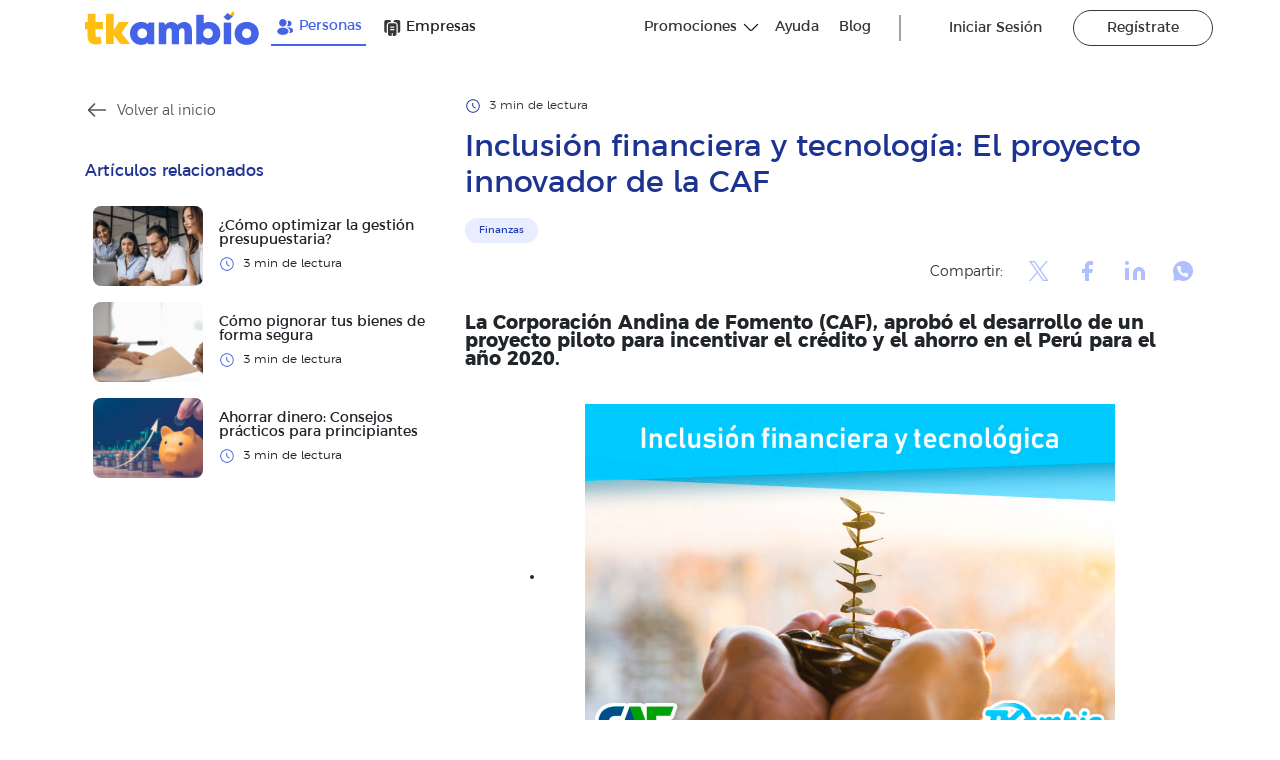

--- FILE ---
content_type: text/html; charset=UTF-8
request_url: https://tkambio.com/inclusion-financiera-y-tecnologia-el-proyecto-innovador-de-la-caf/
body_size: 12902
content:
<!DOCTYPE html><html lang=es-PE><head><style>img.lazy{min-height:1px}</style><link href=https://tkambio.com/wp-content/plugins/w3-total-cache/pub/js/lazyload.min.js as=script><meta charset="UTF-8"><meta name="viewport" content="width=device-width, initial-scale=1"><meta http-equiv="X-UA-Compatible" content="IE=edge"><meta name="googlebot" content="index,follow"><meta name="bingbot" content="index,follow"><link rel=profile href="https://gmpg.org/xfn/11"><meta name='robots' content='index, follow, max-image-preview:large, max-snippet:-1, max-video-preview:-1'><style>img:is([sizes="auto" i], [sizes^="auto," i]){contain-intrinsic-size:3000px 1500px}</style><title>Inclusión financiera y tecnología: El proyecto innovador de la CAF - TKambio</title><meta name="description" content="La Corporación Andina de Fomento (CAF), aprobó el desarrollo de un proyecto piloto para incentivar el crédito y el ahorro en el Perú para el año 2020."><link rel=canonical href=https://tkambio.com/inclusion-financiera-y-tecnologia-el-proyecto-innovador-de-la-caf/ ><meta property="og:locale" content="es_ES"><meta property="og:type" content="article"><meta property="og:title" content="Inclusión financiera y tecnología: El proyecto innovador de la CAF - TKambio"><meta property="og:description" content="La Corporación Andina de Fomento (CAF), aprobó el desarrollo de un proyecto piloto para incentivar el crédito y el ahorro en el Perú para el año 2020."><meta property="og:url" content="https://tkambio.com/inclusion-financiera-y-tecnologia-el-proyecto-innovador-de-la-caf/"><meta property="og:site_name" content="TKambio"><meta property="article:publisher" content="https://www.facebook.com/tkambio"><meta property="article:published_time" content="2019-08-09T19:03:48+00:00"><meta property="article:modified_time" content="2021-03-26T15:17:06+00:00"><meta property="og:image" content="https://tkambio.com/wp-content/uploads/2019/04/BANNER.jpg"><meta name="author" content="carlos alva"><meta name="twitter:card" content="summary_large_image"><meta name="twitter:label1" content="Written by"><meta name="twitter:data1" content="carlos alva"><meta name="twitter:label2" content="Est. reading time"><meta name="twitter:data2" content="2 minutos"><link rel=alternate type=application/rss+xml title="TKambio &raquo; Feed" href=https://tkambio.com/feed/ ><link rel=alternate type=application/rss+xml title="TKambio &raquo; Feed de los comentarios" href=https://tkambio.com/comments/feed/ ><link rel=alternate type=application/rss+xml title="TKambio &raquo; Comentario Inclusión financiera y tecnología: El proyecto innovador de la CAF del feed" href=https://tkambio.com/inclusion-financiera-y-tecnologia-el-proyecto-innovador-de-la-caf/feed/ ><style id=classic-theme-styles-inline-css>/*! This file is auto-generated */
.wp-block-button__link{color:#fff;background-color:#32373c;border-radius:9999px;box-shadow:none;text-decoration:none;padding:calc(.667em + 2px) calc(1.333em + 2px);font-size:1.125em}.wp-block-file__button{background:#32373c;color:#fff;text-decoration:none}</style><style id=global-styles-inline-css>/*<![CDATA[*/:root{--wp--preset--aspect-ratio--square:1;--wp--preset--aspect-ratio--4-3:4/3;--wp--preset--aspect-ratio--3-4:3/4;--wp--preset--aspect-ratio--3-2:3/2;--wp--preset--aspect-ratio--2-3:2/3;--wp--preset--aspect-ratio--16-9:16/9;--wp--preset--aspect-ratio--9-16:9/16;--wp--preset--color--black:#000;--wp--preset--color--cyan-bluish-gray:#abb8c3;--wp--preset--color--white:#fff;--wp--preset--color--pale-pink:#f78da7;--wp--preset--color--vivid-red:#cf2e2e;--wp--preset--color--luminous-vivid-orange:#ff6900;--wp--preset--color--luminous-vivid-amber:#fcb900;--wp--preset--color--light-green-cyan:#7bdcb5;--wp--preset--color--vivid-green-cyan:#00d084;--wp--preset--color--pale-cyan-blue:#8ed1fc;--wp--preset--color--vivid-cyan-blue:#0693e3;--wp--preset--color--vivid-purple:#9b51e0;--wp--preset--gradient--vivid-cyan-blue-to-vivid-purple:linear-gradient(135deg,rgba(6,147,227,1) 0%,rgb(155,81,224) 100%);--wp--preset--gradient--light-green-cyan-to-vivid-green-cyan:linear-gradient(135deg,rgb(122,220,180) 0%,rgb(0,208,130) 100%);--wp--preset--gradient--luminous-vivid-amber-to-luminous-vivid-orange:linear-gradient(135deg,rgba(252,185,0,1) 0%,rgba(255,105,0,1) 100%);--wp--preset--gradient--luminous-vivid-orange-to-vivid-red:linear-gradient(135deg,rgba(255,105,0,1) 0%,rgb(207,46,46) 100%);--wp--preset--gradient--very-light-gray-to-cyan-bluish-gray:linear-gradient(135deg,rgb(238,238,238) 0%,rgb(169,184,195) 100%);--wp--preset--gradient--cool-to-warm-spectrum:linear-gradient(135deg,rgb(74,234,220) 0%,rgb(151,120,209) 20%,rgb(207,42,186) 40%,rgb(238,44,130) 60%,rgb(251,105,98) 80%,rgb(254,248,76) 100%);--wp--preset--gradient--blush-light-purple:linear-gradient(135deg,rgb(255,206,236) 0%,rgb(152,150,240) 100%);--wp--preset--gradient--blush-bordeaux:linear-gradient(135deg,rgb(254,205,165) 0%,rgb(254,45,45) 50%,rgb(107,0,62) 100%);--wp--preset--gradient--luminous-dusk:linear-gradient(135deg,rgb(255,203,112) 0%,rgb(199,81,192) 50%,rgb(65,88,208) 100%);--wp--preset--gradient--pale-ocean:linear-gradient(135deg,rgb(255,245,203) 0%,rgb(182,227,212) 50%,rgb(51,167,181) 100%);--wp--preset--gradient--electric-grass:linear-gradient(135deg,rgb(202,248,128) 0%,rgb(113,206,126) 100%);--wp--preset--gradient--midnight:linear-gradient(135deg,rgb(2,3,129) 0%,rgb(40,116,252) 100%);--wp--preset--font-size--small:13px;--wp--preset--font-size--medium:20px;--wp--preset--font-size--large:36px;--wp--preset--font-size--x-large:42px;--wp--preset--spacing--20:0.44rem;--wp--preset--spacing--30:0.67rem;--wp--preset--spacing--40:1rem;--wp--preset--spacing--50:1.5rem;--wp--preset--spacing--60:2.25rem;--wp--preset--spacing--70:3.38rem;--wp--preset--spacing--80:5.06rem;--wp--preset--shadow--natural:6px 6px 9px rgba(0, 0, 0, 0.2);--wp--preset--shadow--deep:12px 12px 50px rgba(0, 0, 0, 0.4);--wp--preset--shadow--sharp:6px 6px 0px rgba(0, 0, 0, 0.2);--wp--preset--shadow--outlined:6px 6px 0px -3px rgba(255, 255, 255, 1), 6px 6px rgba(0, 0, 0, 1);--wp--preset--shadow--crisp:6px 6px 0px rgba(0, 0, 0, 1)}:where(.is-layout-flex){gap:0.5em}:where(.is-layout-grid){gap:0.5em}body .is-layout-flex{display:flex}.is-layout-flex{flex-wrap:wrap;align-items:center}.is-layout-flex>:is(*,div){margin:0}body .is-layout-grid{display:grid}.is-layout-grid>:is(*,div){margin:0}:where(.wp-block-columns.is-layout-flex){gap:2em}:where(.wp-block-columns.is-layout-grid){gap:2em}:where(.wp-block-post-template.is-layout-flex){gap:1.25em}:where(.wp-block-post-template.is-layout-grid){gap:1.25em}.has-black-color{color:var(--wp--preset--color--black) !important}.has-cyan-bluish-gray-color{color:var(--wp--preset--color--cyan-bluish-gray) !important}.has-white-color{color:var(--wp--preset--color--white) !important}.has-pale-pink-color{color:var(--wp--preset--color--pale-pink) !important}.has-vivid-red-color{color:var(--wp--preset--color--vivid-red) !important}.has-luminous-vivid-orange-color{color:var(--wp--preset--color--luminous-vivid-orange) !important}.has-luminous-vivid-amber-color{color:var(--wp--preset--color--luminous-vivid-amber) !important}.has-light-green-cyan-color{color:var(--wp--preset--color--light-green-cyan) !important}.has-vivid-green-cyan-color{color:var(--wp--preset--color--vivid-green-cyan) !important}.has-pale-cyan-blue-color{color:var(--wp--preset--color--pale-cyan-blue) !important}.has-vivid-cyan-blue-color{color:var(--wp--preset--color--vivid-cyan-blue) !important}.has-vivid-purple-color{color:var(--wp--preset--color--vivid-purple) !important}.has-black-background-color{background-color:var(--wp--preset--color--black) !important}.has-cyan-bluish-gray-background-color{background-color:var(--wp--preset--color--cyan-bluish-gray) !important}.has-white-background-color{background-color:var(--wp--preset--color--white) !important}.has-pale-pink-background-color{background-color:var(--wp--preset--color--pale-pink) !important}.has-vivid-red-background-color{background-color:var(--wp--preset--color--vivid-red) !important}.has-luminous-vivid-orange-background-color{background-color:var(--wp--preset--color--luminous-vivid-orange) !important}.has-luminous-vivid-amber-background-color{background-color:var(--wp--preset--color--luminous-vivid-amber) !important}.has-light-green-cyan-background-color{background-color:var(--wp--preset--color--light-green-cyan) !important}.has-vivid-green-cyan-background-color{background-color:var(--wp--preset--color--vivid-green-cyan) !important}.has-pale-cyan-blue-background-color{background-color:var(--wp--preset--color--pale-cyan-blue) !important}.has-vivid-cyan-blue-background-color{background-color:var(--wp--preset--color--vivid-cyan-blue) !important}.has-vivid-purple-background-color{background-color:var(--wp--preset--color--vivid-purple) !important}.has-black-border-color{border-color:var(--wp--preset--color--black) !important}.has-cyan-bluish-gray-border-color{border-color:var(--wp--preset--color--cyan-bluish-gray) !important}.has-white-border-color{border-color:var(--wp--preset--color--white) !important}.has-pale-pink-border-color{border-color:var(--wp--preset--color--pale-pink) !important}.has-vivid-red-border-color{border-color:var(--wp--preset--color--vivid-red) !important}.has-luminous-vivid-orange-border-color{border-color:var(--wp--preset--color--luminous-vivid-orange) !important}.has-luminous-vivid-amber-border-color{border-color:var(--wp--preset--color--luminous-vivid-amber) !important}.has-light-green-cyan-border-color{border-color:var(--wp--preset--color--light-green-cyan) !important}.has-vivid-green-cyan-border-color{border-color:var(--wp--preset--color--vivid-green-cyan) !important}.has-pale-cyan-blue-border-color{border-color:var(--wp--preset--color--pale-cyan-blue) !important}.has-vivid-cyan-blue-border-color{border-color:var(--wp--preset--color--vivid-cyan-blue) !important}.has-vivid-purple-border-color{border-color:var(--wp--preset--color--vivid-purple) !important}.has-vivid-cyan-blue-to-vivid-purple-gradient-background{background:var(--wp--preset--gradient--vivid-cyan-blue-to-vivid-purple) !important}.has-light-green-cyan-to-vivid-green-cyan-gradient-background{background:var(--wp--preset--gradient--light-green-cyan-to-vivid-green-cyan) !important}.has-luminous-vivid-amber-to-luminous-vivid-orange-gradient-background{background:var(--wp--preset--gradient--luminous-vivid-amber-to-luminous-vivid-orange) !important}.has-luminous-vivid-orange-to-vivid-red-gradient-background{background:var(--wp--preset--gradient--luminous-vivid-orange-to-vivid-red) !important}.has-very-light-gray-to-cyan-bluish-gray-gradient-background{background:var(--wp--preset--gradient--very-light-gray-to-cyan-bluish-gray) !important}.has-cool-to-warm-spectrum-gradient-background{background:var(--wp--preset--gradient--cool-to-warm-spectrum) !important}.has-blush-light-purple-gradient-background{background:var(--wp--preset--gradient--blush-light-purple) !important}.has-blush-bordeaux-gradient-background{background:var(--wp--preset--gradient--blush-bordeaux) !important}.has-luminous-dusk-gradient-background{background:var(--wp--preset--gradient--luminous-dusk) !important}.has-pale-ocean-gradient-background{background:var(--wp--preset--gradient--pale-ocean) !important}.has-electric-grass-gradient-background{background:var(--wp--preset--gradient--electric-grass) !important}.has-midnight-gradient-background{background:var(--wp--preset--gradient--midnight) !important}.has-small-font-size{font-size:var(--wp--preset--font-size--small) !important}.has-medium-font-size{font-size:var(--wp--preset--font-size--medium) !important}.has-large-font-size{font-size:var(--wp--preset--font-size--large) !important}.has-x-large-font-size{font-size:var(--wp--preset--font-size--x-large) !important}:where(.wp-block-post-template.is-layout-flex){gap:1.25em}:where(.wp-block-post-template.is-layout-grid){gap:1.25em}:where(.wp-block-columns.is-layout-flex){gap:2em}:where(.wp-block-columns.is-layout-grid){gap:2em}:root :where(.wp-block-pullquote){font-size:1.5em;line-height:1.6}/*]]>*/</style><link rel=stylesheet id=bodhi-svgs-attachment-css href='https://tkambio.com/wp-content/plugins/svg-support/css/svgs-attachment.css?ver=2.5.8-b-modified-1734732184' type=text/css media=all><link rel=preload as=style id=wp-bootstrap-starter-bootstrap-css-preload-css href='https://tkambio.com/wp-content/themes/tkambio/inc/assets/css/bootstrap.min.css?ver=6.7.4-b-modified-1688394810' type=text/css media=all><link rel=preload as=style id=wp-bootstrap-starter-style-preload-css href='https://tkambio.com/wp-content/themes/tkambio/style.css?b-modified=1688394811&#038;ver=6.7.4' type=text/css media=all><link rel=preload as=style id=main-preload-css href='https://tkambio.com/wp-content/themes/tkambio/inc/assets/css/main.min.css?ver=1.0.97-b-modified-1763665817' type=text/css media=all><link rel=preload as=style id=blog-detail-critical-css-preload-css href='https://tkambio.com/wp-content/themes/tkambio/inc/assets/css/criticals/blogDetailCritical.css?ver=1.0.97-b-modified-1763665783' type=text/css media=all><link rel=stylesheet id=blog-detail-critical-css-css href='https://tkambio.com/wp-content/themes/tkambio/inc/assets/css/criticals/blogDetailCritical.css?ver=1.0.97-b-modified-1763665783' type=text/css media=all><link rel=preload as=style id=sweetalert-preload-css href='https://tkambio.com/wp-content/themes/tkambio/inc/assets/css/sweetalert2.min.css?ver=6.7.4-b-modified-1688394810' type=text/css media=all><link rel=stylesheet id=sweetalert-css href='https://tkambio.com/wp-content/themes/tkambio/inc/assets/css/sweetalert2.min.css?ver=6.7.4-b-modified-1688394810' type=text/css media=all> <script src="https://tkambio.com/wp-content/plugins/svg-support/vendor/DOMPurify/DOMPurify.min.js?ver=1.0.1-b-modified-1734732184" id=bodhi-dompurify-library-js></script> <link rel=https://api.w.org/ href=https://tkambio.com/wp-json/ ><link rel=alternate title=JSON type=application/json href=https://tkambio.com/wp-json/wp/v2/posts/290><link rel=alternate title="oEmbed (JSON)" type=application/json+oembed href="https://tkambio.com/wp-json/oembed/1.0/embed?url=https%3A%2F%2Ftkambio.com%2Finclusion-financiera-y-tecnologia-el-proyecto-innovador-de-la-caf%2F"><link rel=alternate title="oEmbed (XML)" type=text/xml+oembed href="https://tkambio.com/wp-json/oembed/1.0/embed?url=https%3A%2F%2Ftkambio.com%2Finclusion-financiera-y-tecnologia-el-proyecto-innovador-de-la-caf%2F&#038;format=xml"><link rel=pingback href=https://tkambio.com/xmlrpc.php><style>#page-sub-header{background:#fff}</style><meta name="generator" content="Elementor 3.27.3; features: additional_custom_breakpoints; settings: css_print_method-external, google_font-enabled, font_display-auto"><style>.recentcomments
a{display:inline !important;padding:0
!important;margin:0
!important}</style><style>.e-con.e-parent:nth-of-type(n+4):not(.e-lazyloaded):not(.e-no-lazyload),
.e-con.e-parent:nth-of-type(n+4):not(.e-lazyloaded):not(.e-no-lazyload) *{background-image:none !important}@media screen and (max-height: 1024px){.e-con.e-parent:nth-of-type(n+3):not(.e-lazyloaded):not(.e-no-lazyload),
.e-con.e-parent:nth-of-type(n+3):not(.e-lazyloaded):not(.e-no-lazyload) *{background-image:none !important}}@media screen and (max-height: 640px){.e-con.e-parent:nth-of-type(n+2):not(.e-lazyloaded):not(.e-no-lazyload),
.e-con.e-parent:nth-of-type(n+2):not(.e-lazyloaded):not(.e-no-lazyload) *{background-image:none !important}}</style><style>.site-title,.site-description{position:absolute;clip:rect(1px, 1px, 1px, 1px)}</style> <script type=application/ld+json>{"@context":"https://schema.org","@type":"Article","mainEntityOfPage":{"@type":"WebPage","@id":"https://tkambio.com/inclusion-financiera-y-tecnologia-el-proyecto-innovador-de-la-caf/"},"headline":"Inclusión financiera y tecnología: El proyecto innovador de la CAF","image":[false],"datePublished":"2019-08-09 19:03:48","dateModified":"2021-03-26 10:17:06","author":{"@type":"Person","name":"Tkambio","url":"https://tkambio.com/"},"publisher":{"@type":"Organization","name":"TKambio","logo":{"@type":"ImageObject","url":"https://tkambio.com/wp-content/themes/tkambio/inc/assets/img/logo-tkambio.svg"}}}</script><link rel=icon href=https://tkambio.com/wp-content/uploads/2021/03/favicon-150x150.png sizes=32x32><link rel=icon href=https://tkambio.com/wp-content/uploads/2021/03/favicon.webp sizes=192x192><link rel=apple-touch-icon href=https://tkambio.com/wp-content/uploads/2021/03/favicon.webp><meta name="msapplication-TileImage" content="https://tkambio.com/wp-content/uploads/2021/03/favicon.webp"> <script>var urlPwa='https://app.tkambio.com';var domainCookie='.tkambio.com';var urlAdmin='https://admin.tkambio.com';var appEnv='production';var cssVersion='1.0.97';</script> </head><body class="post-template-default single single-post postid-290 single-format-standard group-blog elementor-default elementor-kit-14"> <noscript><iframe src="https://www.googletagmanager.com/ns.html?id=GTM-NF78B94" height=0 width=0 style=display:none;visibility:hidden></iframe></noscript><div id=page class=site><header id=master-head class="site-header fixed-top navbar-light" role=banner><div class="container px-0"><nav class="navbar navbar-expand-lg p-0 justify-content-between"><div class="col-12 col-lg-5 col-xl-6 d-flex justify-content-between align-items-center w-100"><div class="col-5 col-md-6 col-lg-12 p-0 text-center text-md-left logo-font d-flex align-items-center"> <a href=https://tkambio.com/ > <svg class="svg-icon logo-white" width=174 height=34 alt=tkambio > <use href=https://tkambio.com/wp-content/themes/tkambio/inc/assets/icons/logo.svg#logoBgWhite /> </svg>  </a><div class="select-profiles d-none d-md-flex align-items-center"> <a href=https://tkambio.com/ class="profiles tk-body2-400 d-flex align-items-center active"> <svg class="svg-icon " width=20 height=20 alt > <use href=https://tkambio.com/wp-content/themes/tkambio/inc/assets/icons/profile-2user.svg#linear /> </svg> Personas </a> <a href=https://tkambio.com/empresas class="profiles tk-body2-400 d-flex align-items-center "> <svg class="svg-icon " width=20 height=20 alt > <use href=https://tkambio.com/wp-content/themes/tkambio/inc/assets/icons/buildings-2.svg#linear /> </svg> Empresas </a></div></div><div id=login-group class="d-lg-none col-6 col-md-5 col-lg-auto text-right p-0"> <a href=https://app.tkambio.com class="tk-btn-400 btn-sm link-login wline d-none d-md-inline pr-sm-00">Iniciar Sesión </a> <a href=https://app.tkambio.com/register class="tk-btn-400 btn-sm tk-btn-register">Regístrate </a></div> <button class="navbar-toggler text-left p-0" type=button data-toggle=collapse data-target=#main-nav aria-controls aria-expanded=false aria-label="Toggle navigation"> <span class="navbar-toggler-icon tk-navbar-btn"></span> </button></div><div class="select-profiles d-flex d-md-none align-items-center justify-content-center w-100"> <a href=https://tkambio.com/ class="profiles tk-body2-400 d-flex align-items-center active"> <svg class="svg-icon " width=20 height=20 alt > <use href=https://tkambio.com/wp-content/themes/tkambio/inc/assets/icons/profile-2user.svg#linear /> </svg> Personas </a> <a href=https://tkambio.com/empresas class="profiles tk-body2-400 d-flex align-items-center "> <svg class="svg-icon " width=20 height=20 alt > <use href=https://tkambio.com/wp-content/themes/tkambio/inc/assets/icons/buildings-2.svg#linear /> </svg> Empresas </a></div><div id=main-nav class="collapse navbar-collapse justify-content-end"><ul id=menu-menu-1 class="navbar-nav text-center"><li itemscope=itemscope itemtype=https://www.schema.org/SiteNavigationElement id=menu-item-56 class="menu-item menu-item-type-post_type menu-item-object-page menu-item-has-children dropdown menu-item-56 nav-item"><a title=Promociones href=# data-toggle=dropdown aria-haspopup=true aria-expanded=false class="dropdown-toggle nav-link" id=menu-item-dropdown-56>Promociones</a><ul class=dropdown-menu aria-labelledby=menu-item-dropdown-56 role=menu> <li itemscope=itemscope itemtype=https://www.schema.org/SiteNavigationElement id=menu-item-5355 class="tk-benefits menu-item menu-item-type-post_type menu-item-object-page menu-item-5355 nav-item"><a title=BeneficiosTK href=https://tkambio.com/beneficios/ class=dropdown-item>BeneficiosTK</a></li> <li itemscope=itemscope itemtype=https://www.schema.org/SiteNavigationElement id=menu-item-5356 class="tk-coupons menu-item menu-item-type-post_type menu-item-object-page menu-item-5356 nav-item"><a title=Cupones href=https://tkambio.com/promociones/ class=dropdown-item>Cupones</a></li></ul> </li> <li itemscope=itemscope itemtype=https://www.schema.org/SiteNavigationElement id=menu-item-66 class="menu-item menu-item-type-post_type menu-item-object-page menu-item-66 nav-item"><a title=Ayuda href=https://tkambio.com/preguntas-frecuentes/ class=nav-link>Ayuda</a></li> <li itemscope=itemscope itemtype=https://www.schema.org/SiteNavigationElement id=menu-item-52 class="menu-item menu-item-type-post_type menu-item-object-page menu-item-52 nav-item"><a title=Blog href=https://tkambio.com/blog/ class=nav-link>Blog</a></li></ul></div><hr class="d-none d-lg-block"><div class="collapse navbar-collapse" id=account><ul class="navbar-nav ml-auto d-flex align-items-center"> <li class="nav-item li-login-tk"> <a href=https://app.tkambio.com id=link-login-tk class="link-login tk-btn-400 btn-sm wline btn-link"> Iniciar Sesión </a> </li> <li class=nav-item> <a href=https://app.tkambio.com/register id=link-registrate-tk class="tk-btn-400 btn-sm tk-btn-register btn-link">Regístrate</a> </li></ul></div></ul></div></nav></div></header><div id=content class="site-content "><div class=overlay></div><div class=container-fluid><div class="row position-relative"><section id=blog-page-personal class=container-fluid><div class="container blog-page-container"><div class="back d-flex align-items-center mb-sm-10 d-md-none"> <svg class="svg-icon " width=24 height=24 alt > <use href=https://tkambio.com/wp-content/themes/tkambio/inc/assets/icons/complete-arrow.svg#left /> </svg>  <a href=/blog><p class="tk-body2-300 mb-0 ml-xsm-20 c-grey-700">Volver al inicio</p> </a></div><div class=row><div class="col-4 sidebar d-none d-lg-block"><div class="back d-flex align-items-center mb-sm-30"> <svg class="svg-icon " width=24 height=24 alt > <use href=https://tkambio.com/wp-content/themes/tkambio/inc/assets/icons/complete-arrow.svg#left /> </svg>  <a href=/blog><p class="tk-body2-300 mb-0 ml-xsm-20 c-grey-700">Volver al inicio</p> </a></div><div class=mt-sm-30><h2 class="tk-body1-400 c-blue-600 mb-sm-00 mt-0 p-0">Artículos relacionados</h2><div class="related-posts "><div class="post p-xsm-20"> <a href=https://tkambio.com/como-optimizar-la-gestion-presupuestaria/ class="related-post d-flex align-items-center"> <img width=150 height=150 src=https://tkambio.com/wp-content/uploads/2023/09/gestion-presupuestaria-1-150x150.png class="img-fluid wp-post-image" alt="gestión presupuestaria" decoding=async><div class="d-flex flex-column"><p class="tk-body2-400 mb-xsm-20">¿Cómo optimizar la gestión presupuestaria?</p><div class="d-flex align-items-center"> <svg class="svg-icon " width=16 height=16 alt > <use href=https://tkambio.com/wp-content/themes/tkambio/inc/assets/icons/clock.svg#outline /> </svg><p class="tk-cap-300 mb-0 ml-xsm-20"> 3 min de lectura</p></div></div></a></div><div class="post p-xsm-20"> <a href=https://tkambio.com/aprende-a-pignorar-tus-bienes/ class="related-post d-flex align-items-center"> <img width=150 height=150 src=https://tkambio.com/wp-content/uploads/2023/09/pignorar-1-150x150.png class="img-fluid wp-post-image" alt=Pignorar decoding=async><div class="d-flex flex-column"><p class="tk-body2-400 mb-xsm-20">Cómo pignorar tus bienes de forma segura</p><div class="d-flex align-items-center"> <svg class="svg-icon " width=16 height=16 alt > <use href=https://tkambio.com/wp-content/themes/tkambio/inc/assets/icons/clock.svg#outline /> </svg><p class="tk-cap-300 mb-0 ml-xsm-20"> 3 min de lectura</p></div></div></a></div><div class="post p-xsm-20"> <a href=https://tkambio.com/como-ahorrar-dinero-si-eres-principiante/ class="related-post d-flex align-items-center"> <img width=150 height=150 src=https://tkambio.com/wp-content/uploads/2023/08/ahorrar-dinero-150x150.png class="img-fluid wp-post-image" alt=ahorrar decoding=async><div class="d-flex flex-column"><p class="tk-body2-400 mb-xsm-20">Ahorrar dinero: Consejos prácticos para principiantes</p><div class="d-flex align-items-center"> <svg class="svg-icon " width=16 height=16 alt > <use href=https://tkambio.com/wp-content/themes/tkambio/inc/assets/icons/clock.svg#outline /> </svg><p class="tk-cap-300 mb-0 ml-xsm-20"> 3 min de lectura</p></div></div></a></div></div></div></div><div class="contain-text col-12 col-lg-8"><div class="d-flex align-items-center mb-sm-00"> <svg class="svg-icon f-blue-600" width=16 height=16 alt > <use href=https://tkambio.com/wp-content/themes/tkambio/inc/assets/icons/clock.svg#outline /> </svg><p class="tk-cap-300 mb-0 ml-xsm-20 c-grey-800">3 min de lectura</p></div><h1 class="title tk-h2-400 c-blue-600 mt-0 mb-sm-00 p-0">Inclusión financiera y tecnología: El proyecto innovador de la CAF</h1><div class="post-categories d-flex"><p class="category tk-over-400 c-blue-500 bg-blue-50 mb-sm-00 mr-xsm-20">Finanzas</p></div><div class="social-links d-flex align-items-center justify-content-md-end mb-sm-20"><p class="text tk-body2-300 mb-0 c-grey-800">Compartir:</p> <a rel="noopener noreferrer" class="social-link ml-sm-10 p-0" href="https://twitter.com/share?url=https%3A%2F%2Ftkambio.com%2Finclusion-financiera-y-tecnologia-el-proyecto-innovador-de-la-caf%2F&text=Inclusi%C3%B3n+financiera+y+tecnolog%C3%ADa%3A+El+proyecto+innovador+de+la+CAF" target=_blank> <svg class="svg-icon " width=24 height=24 alt > <use href=https://tkambio.com/wp-content/themes/tkambio/inc/assets/icons/twitter.svg#light-blue /> </svg>  </a> <a rel="noopener noreferrer" class="social-link ml-sm-10 p-0" href="https://www.facebook.com/sharer/sharer.php?u=https%3A%2F%2Ftkambio.com%2Finclusion-financiera-y-tecnologia-el-proyecto-innovador-de-la-caf%2F" target=_blank> <svg class="svg-icon " width=24 height=24 alt > <use href=https://tkambio.com/wp-content/themes/tkambio/inc/assets/icons/facebook.svg#light-blue /> </svg>  </a> <a rel="noopener noreferrer" class="social-link ml-sm-10 p-0" href="https://www.linkedin.com/sharing/share-offsite/?url=https%3A%2F%2Ftkambio.com%2Finclusion-financiera-y-tecnologia-el-proyecto-innovador-de-la-caf%2F" target=_blank> <svg class="svg-icon " width=24 height=24 alt > <use href=https://tkambio.com/wp-content/themes/tkambio/inc/assets/icons/linkedin.svg#light-blue /> </svg>  </a> <a rel="noopener noreferrer" class="social-link ml-sm-10 p-0" href="https://wa.me/?text=Hola mira esta artículo https%3A%2F%2Ftkambio.com%2Finclusion-financiera-y-tecnologia-el-proyecto-innovador-de-la-caf%2F" target=_blank> <svg class="svg-icon " width=24 height=24 alt > <use href=https://tkambio.com/wp-content/themes/tkambio/inc/assets/icons/whatsapp.svg#light-blue /> </svg>  </a></div><div><h3 class="wp-block-heading">La Corporación Andina de Fomento (CAF), aprobó el desarrollo de un proyecto piloto para incentivar el crédito y el ahorro en el Perú para el año 2020.</h3><figure class="wp-block-gallery columns-1 is-cropped wp-block-gallery-3 is-layout-flex wp-block-gallery-is-layout-flex"><ul class=blocks-gallery-grid><li class=blocks-gallery-item><figure><img fetchpriority=high decoding=async width=1024 height=676 src="data:image/svg+xml,%3Csvg%20xmlns='http://www.w3.org/2000/svg'%20viewBox='0%200%201024%20676'%3E%3C/svg%3E" data-src=https://tkambio.com/wp-content/uploads/2019/08/INCLUSIÓN-FINANCIERA-CAF-1024x676.jpg alt data-id=292 data-link="http://tkwp.test/?attachment_id=292" class="wp-image-292 lazy" data-srcset="https://tkambio.com/wp-content/uploads/2019/08/INCLUSIÓN-FINANCIERA-CAF-1024x676.jpg 1024w, https://tkambio.com/wp-content/uploads/2019/08/INCLUSIÓN-FINANCIERA-CAF-300x198.jpg 300w, https://tkambio.com/wp-content/uploads/2019/08/INCLUSIÓN-FINANCIERA-CAF-768x507.jpg 768w, https://tkambio.com/wp-content/uploads/2019/08/INCLUSIÓN-FINANCIERA-CAF.jpg 1158w" data-sizes="(max-width: 1024px) 100vw, 1024px"></figure></li></ul></figure><h3 class="wp-block-heading">El programa consiste en el el desarrollo de un aplicativo móvil, dirigido a 20 comunidades vulnerables en el país, la CAF apuesta por el crecimiento económico del país y la región andina.<br></h3><p>La CAF desarrolló el proyecto bajo el Programa de Inclusión Financiera de la Dirección de Innovación Social y firmó el convenio entre Corporación Financiera de Desarrollo (COFIDE), el Banco de Desarrollo del Perú y la Fundación de Financiamiento Rural (Fundefir). Estas instituciones serán las encargadas de ejecutar y velar por el cumplimiento del proyecto.<br></p><h3 class="wp-block-heading">En TKambio apoyamos con difundir los propuestas que impulsan el crecimiento económico del Perú. El proyecto del aplicativo móvil de la CAF, marcará un hito en el desarrollo e inclusión financiera de los sectores rurales del país.<br></h3><p><strong>¿Por qué se desarrolla el proyecto?</strong><br></p><p>El proyecto nace por la necesidad de incluir la tecnología y el uso de los teléfonos móviles como herramienta financiera. El aplicativo tecnológico facilitará la automatización de la metodología del Programa Inclusivo de Desarrollo Empresarial Rural (PRIDER) y&nbsp; podrá incluir a los sectores rurales del Perú.<br></p><p>En las zonas rurales del Perú el acceso a las tecnologías y la inversión está en crecimiento, pero su inclusión es compleja porque hay lugares de difícil acceso. Estos proyectos buscan incluir a todos los peruanos en el crecimiento económico del país sin importar donde estén. Las instituciones peruanas encargadas del desarrollo del país, invierten en proyectos financieros dirigidos a todos los peruanos.</p><h3 class="wp-block-heading"><strong>Beneficios para los peruanos</strong><br></h3><figure class="wp-block-gallery columns-1 is-cropped wp-block-gallery-4 is-layout-flex wp-block-gallery-is-layout-flex"><ul class=blocks-gallery-grid><li class=blocks-gallery-item><figure><img decoding=async width=1024 height=522 src="data:image/svg+xml,%3Csvg%20xmlns='http://www.w3.org/2000/svg'%20viewBox='0%200%201024%20522'%3E%3C/svg%3E" data-src=https://tkambio.com/wp-content/uploads/2019/08/Inclusión-financiera-y-tecnología-El-proyecto-innovador-de-la-CAF-e1565377357635-1024x522.jpg alt data-id=291 data-link="http://tkwp.test/?attachment_id=291" class="wp-image-291 lazy" data-srcset="https://tkambio.com/wp-content/uploads/2019/08/Inclusión-financiera-y-tecnología-El-proyecto-innovador-de-la-CAF-e1565377357635-1024x522.jpg 1024w, https://tkambio.com/wp-content/uploads/2019/08/Inclusión-financiera-y-tecnología-El-proyecto-innovador-de-la-CAF-e1565377357635-300x153.jpg 300w, https://tkambio.com/wp-content/uploads/2019/08/Inclusión-financiera-y-tecnología-El-proyecto-innovador-de-la-CAF-e1565377357635-768x391.jpg 768w, https://tkambio.com/wp-content/uploads/2019/08/Inclusión-financiera-y-tecnología-El-proyecto-innovador-de-la-CAF-e1565377357635.jpg 1158w" data-sizes="(max-width: 1024px) 100vw, 1024px"></figure></li></ul></figure><h3 class="wp-block-heading">Perú está invirtiendo recursos para fortalecer la educación financiera y la inversión en el país, con este proyecto de la CAF se podrá tener acceso a servicios de ahorro, crédito e inversión.</h3><p>El ahorro y la inversión ayudarán a mejorar la calidad de seguimiento, reducirá costos de creación, supervisión y monitoreo de los grupos y facilitará, a bajo costo, la expansión a otras regiones del Perú.<br></p><p>El aplicativo tecnológico promueve esquemas novedosos de educación e inclusión financiera para poblaciones vulnerables en Perú. Se realizó una prueba piloto con socios de las Uniones de Crédito y Ahorro (UNICA) en la provincia de Pisco. La receptividad fue positiva entre los beneficiarios porque facilitó el proceso de invertir y ahorrar.<br></p><figure class=wp-block-image><a href=http://tkwp.test target=_blank rel="noreferrer noopener"><img class=lazy decoding=async src="data:image/svg+xml,%3Csvg%20xmlns='http://www.w3.org/2000/svg'%20viewBox='0%200%201%201'%3E%3C/svg%3E" data-src=https://tkambio.com/wp-content/uploads/2019/04/BANNER.jpg alt="La imagen tiene un atributo ALT vacÃ­o; su nombre de archivo es BANNER.jpg"></a></figure><p>En TKambio apostamos por la formación en materia de educación financiera y creemos en los proyectos financieros que consoliden el desarrollo económico de Perú.<br></p></div><div class="social-links d-flex align-items-center justify-content-md-end mb-sm-20"><p class="text tk-body2-300 mb-0 c-grey-800">Compartir:</p> <a rel="noopener noreferrer" class="social-link ml-sm-10 p-0" href="https://twitter.com/share?url=https%3A%2F%2Ftkambio.com%2Finclusion-financiera-y-tecnologia-el-proyecto-innovador-de-la-caf%2F&text=Inclusi%C3%B3n+financiera+y+tecnolog%C3%ADa%3A+El+proyecto+innovador+de+la+CAF" target=_blank> <svg class="svg-icon " width=24 height=24 alt > <use href=https://tkambio.com/wp-content/themes/tkambio/inc/assets/icons/twitter.svg#light-blue /> </svg>  </a> <a rel="noopener noreferrer" class="social-link ml-sm-10 p-0" href="https://www.facebook.com/sharer/sharer.php?u=https%3A%2F%2Ftkambio.com%2Finclusion-financiera-y-tecnologia-el-proyecto-innovador-de-la-caf%2F" target=_blank> <svg class="svg-icon " width=24 height=24 alt > <use href=https://tkambio.com/wp-content/themes/tkambio/inc/assets/icons/facebook.svg#light-blue /> </svg>  </a> <a rel="noopener noreferrer" class="social-link ml-sm-10 p-0" href="https://www.linkedin.com/sharing/share-offsite/?url=https%3A%2F%2Ftkambio.com%2Finclusion-financiera-y-tecnologia-el-proyecto-innovador-de-la-caf%2F" target=_blank> <svg class="svg-icon " width=24 height=24 alt > <use href=https://tkambio.com/wp-content/themes/tkambio/inc/assets/icons/linkedin.svg#light-blue /> </svg>  </a> <a rel="noopener noreferrer" class="social-link ml-sm-10 p-0" href="https://wa.me/?text=Hola mira esta artículo https%3A%2F%2Ftkambio.com%2Finclusion-financiera-y-tecnologia-el-proyecto-innovador-de-la-caf%2F" target=_blank> <svg class="svg-icon " width=24 height=24 alt > <use href=https://tkambio.com/wp-content/themes/tkambio/inc/assets/icons/whatsapp.svg#light-blue /> </svg>  </a></div><hr class="separator m-0"><div class="blog-page-container-next d-flex justify-content-between mt-sm-10"><div class=" p-xsm-20 blog-page-paginador"> <a href=https://tkambio.com/los-6-negocios-mas-rentables-para-invertir-en-el-peru/ class="d-flex align-items-center justify-content-start"><div class=d-flex><div class="thumbnail d-none d-md-block mr-sm-00"></div><div class="d-flex flex-column justify-content-between"><p class="tk-body3-400 mb-xsm-20"> Los 6 negocios más rentables para invertir en el Perú</p><div class="d-flex align-items-center"> <svg class="svg-icon " width=24 height=24 alt > <use href=https://tkambio.com/wp-content/themes/tkambio/inc/assets/icons/complete-arrow.svg#left /> </svg><p class="tk-body2-300 mb-0 ml-xsm-20 c-grey-700 mt-xsm-00">Anterior</p></div></div></div> </a></div><div class="p-xsm-20 blog-page-paginador"> <a href=https://tkambio.com/consejos-para-comprar-por-internet/ class="d-flex align-items-center justify-content-end"><div class="d-flex align-items-center"><div class="d-flex flex-column align-items-end"><p class="tk-body3-400 mb-xsm-20 text-right"> Consejos para comprar por internet. ¡Con seguridad!</p><div class="d-flex align-items-center"><p class="tk-body2-300 mb-0 mr-xsm-20 c-grey-700 mt-xsm-00">Siguiente</p> <svg class="svg-icon " width=24 height=24 alt > <use href=https://tkambio.com/wp-content/themes/tkambio/inc/assets/icons/complete-arrow.svg#rigth /> </svg></div></div><div class="thumbnail d-none d-md-block ml-sm-00"></div></div> </a></div></div></div></div></div></section><div class="modal fade" id=modal-cookie-compliance tabindex=-1 aria-labelledby=modal-cookie-compliance-Label aria-hidden=true><div class="modal-dialog modal-lg modal-dialog-centered"><div class=modal-content><div class=modal-body><div class="font-18 font-bold mb-4"> USO DE COOKIES <img class="logo-banks lazy" src="data:image/svg+xml,%3Csvg%20xmlns='http://www.w3.org/2000/svg'%20viewBox='0%200%2020%2020'%3E%3C/svg%3E" data-src=https://tkambio.com/wp-content/themes/tkambio/inc/assets/img/cookie.svg alt=cookies width=20 height=20></div><p class="font-14 mx-0 mt-0 cookie-text text-center text-lg-left"> En TKambio utilizamos cookies propias y de terceros para realizar el análisis de navegación de los usuarios y mejorar nuestros servicios.</p><p class="font-14 mt-0 cookie-text text-center text-lg-left"> Para conocer las cookies que utilizamos y nuestra política de cookies pulsa aquí: <a href=https://tkambio.com/politicas-de-cookies target=_blank><u>Ampliar información.</u></a></p><p class="font-14 mt-0 cookie-text text-center text-lg-left"> Agradeceremos indiques si aceptas o rechazas la instalación de cookies que no son necesarias para el funcionamiento de nuestra web.</p><div class="d-flex flex-column flex-sm-row align-items-center justify-content-center mb-3"> <button id=btn-cookie-refuse class=btn-cookie-accept data-dismiss=modal>Rechazar</button> <button id=btn-cookie-accept class="btn-cookie-accept mt-3 mt-sm-0 ml-sm-3" data-dismiss=modal>Aceptar</button></div><p class="font-14 m-0 cookie-text text-center text-lg-left"> O si prefieres puedes personalizar la configuración de las cookies que no son necesarias y que utilizamos pulsa aquí. <u id=btn-cookie-setting class=btn-cookie-setting>Personalizar configuración.</u></p></div></div></div></div><div class="modal fade" id=modal-cookie-settings tabindex=-1 aria-labelledby=modal-cookie-settings-Label aria-hidden=true><div class="modal-dialog modal-lg modal-dialog-centered"><div class=modal-content><div class=modal-body><div class="d-flex flex-column flex-lg-row justify-content-between"><div class="d-flex justify-content-center justify-content-lg-between flex-wrap"><div class="font-18 font-bold mb-4"> USO DE COOKIES <img class="logo-banks lazy" src="data:image/svg+xml,%3Csvg%20xmlns='http://www.w3.org/2000/svg'%20viewBox='0%200%2020%2020'%3E%3C/svg%3E" data-src=https://tkambio.com/wp-content/themes/tkambio/inc/assets/img/cookie.svg alt=cookies width=20 height=20></div><p class="font-14 mx-0 mt-0 cookie-text text-center text-lg-left"> Una cookie es un pequeño fichero de texto que capta información sobre ti, tus preferencias o tu dispositivo;  se almacena en el navegador al visitar una web o app y su utilidad es que recuerde tu visita al navegar nuevamente.</p><p class="font-14 mx-0 cookie-text text-center text-lg-left"> Respetamos tu derecho a la privacidad, puedes optar por no permitir algunos tipos de cookies. Haz clic en los encabezados de los diferentes tipos de cookies que utilizamos para obtener más información y administrar tus preferencias.</p><p class="font-14 m-0 cookie-text text-center text-lg-left"> Ten en cuenta que el bloqueo de algunos tipos de cookies puede afectar tu experiencia en el sitio y los servicios que podemos ofrecer.</p></div></div><div class="d-flex mt-4 mt-md-5 justify-content-between"> <a class="toggle-collapse-link font-16 d-flex align-items-center" data-toggle=collapse href=#technical-cookie role=button aria-expanded=false data-toggle=tooltip data-placement=bottom title="Permiten la navegación a través de la web o aplicación y la utilización de las diferentes opciones o servicios que en ella existen"> <img class=lazy width=12 height=8 src="data:image/svg+xml,%3Csvg%20xmlns='http://www.w3.org/2000/svg'%20viewBox='0%200%2012%208'%3E%3C/svg%3E" data-src=https://tkambio.com/wp-content/themes/tkambio/inc/assets/img/icon-vector-select.svg alt=Arrow> <span class=pb-1>Cookies técnicas (necesarias)</span> </a><div class="d-flex align-items-center tk-body2-400"><div class="tk-switch bg-grey-300 mx-1 active disable" data-sw=C0001 data-label=Esenciales ><div class="circle bg-grey-600 effect"></div></div> Sí</div></div><div class=collapse id=technical-cookie><div class="pt-3 font-14"> Permiten la navegación a través de la web o aplicación y la utilización de las diferentes opciones o servicios que en ella existen</div></div><div class="d-flex mt-4 mt-md-5 justify-content-between"> <a class="toggle-collapse-link font-16 d-flex align-items-center" data-toggle=collapse href=#personalization-cookie role=button aria-expanded=false data-toggle=tooltip data-placement=bottom title="Permiten acceder al servicio con algunas características predefinidas en la terminal del usuario o que este defina."> <img class=lazy width=12 height=8 src="data:image/svg+xml,%3Csvg%20xmlns='http://www.w3.org/2000/svg'%20viewBox='0%200%2012%208'%3E%3C/svg%3E" data-src=https://tkambio.com/wp-content/themes/tkambio/inc/assets/img/icon-vector-select.svg alt=Arrow> <span class=pb-1>Cookies de personalización</span> </a><div class="d-flex align-items-center tk-body2-400"> No<div class="tk-switch bg-grey-300 mx-1 " data-sw=C0003 data-label=Personalización ><div class="circle bg-grey-600 effect"></div></div> Sí</div></div><div class=collapse id=personalization-cookie><div class="pt-3 font-14"> Permiten acceder al servicio con algunas características predefinidas en la terminal del usuario o que este defina.</div></div><div class="d-flex mt-4 mt-md-5 justify-content-between"> <a class="toggle-collapse-link font-16 d-flex align-items-center" data-toggle=collapse href=#marketing-cookie role=button aria-expanded=false data-toggle=tooltip data-placement=bottom title="Permiten adecuar el contenido de la publicidad para que esta sea relevante para el usuario"> <img class=lazy width=12 height=8 src="data:image/svg+xml,%3Csvg%20xmlns='http://www.w3.org/2000/svg'%20viewBox='0%200%2012%208'%3E%3C/svg%3E" data-src=https://tkambio.com/wp-content/themes/tkambio/inc/assets/img/icon-vector-select.svg alt=Arrow> <span class=pb-1>Cookies publicitarias (marketing)</span> </a><div class="d-flex align-items-center tk-body2-400"> No<div class="tk-switch bg-grey-300 mx-1 " data-sw=C0004 data-label=Marketing ><div class="circle bg-grey-600 effect"></div></div> Sí</div></div><div class=collapse id=marketing-cookie><div class="pt-3 font-14"> Permiten adecuar el contenido de la publicidad para que esta sea relevante para el usuario</div></div><div class="d-flex mt-4 mt-md-5 justify-content-between"> <a class="toggle-collapse-link font-16 d-flex align-items-center" data-toggle=collapse href=#stadistic-cookie role=button aria-expanded=false data-toggle=tooltip data-placement=bottom title="Permiten medir la actividad de los sitios web, aplicación o plataforma, y para la elaboración de perfiles de navegación de los usuarios de dichos sitios"> <img class=lazy width=12 height=8 src="data:image/svg+xml,%3Csvg%20xmlns='http://www.w3.org/2000/svg'%20viewBox='0%200%2012%208'%3E%3C/svg%3E" data-src=https://tkambio.com/wp-content/themes/tkambio/inc/assets/img/icon-vector-select.svg alt=Arrow> <span class=pb-1>Cookies de análisis estadístico</span> </a><div class="d-flex align-items-center tk-body2-400"> No<div class="tk-switch bg-grey-300 mx-1 " data-sw=C0002 data-label=Analytics ><div class="circle bg-grey-600 effect"></div></div> Sí</div></div><div class=collapse id=stadistic-cookie><div class="pt-3 font-14"> Permiten medir la actividad de los sitios web, aplicación o plataforma, y para la elaboración de perfiles de navegación de los usuarios de dichos sitios</div></div><div class="d-flex mt-4 mt-md-5 justify-content-between"> <a class="toggle-collapse-link font-16 d-flex align-items-center" data-toggle=collapse href=#thrid-party-cookie role=button aria-expanded=false data-toggle=tooltip data-placement=bottom title="Permite recopilar información con fines estadísticos, de uso del sitio web y para prestación de otros servicios relacionados con la actividad de la web."> <img class=lazy width=12 height=8 src="data:image/svg+xml,%3Csvg%20xmlns='http://www.w3.org/2000/svg'%20viewBox='0%200%2012%208'%3E%3C/svg%3E" data-src=https://tkambio.com/wp-content/themes/tkambio/inc/assets/img/icon-vector-select.svg alt=Arrow> <span class=pb-1>Cookies de terceros</span> </a><div class="d-flex align-items-center tk-body2-400"> No<div class="tk-switch bg-grey-300 mx-1 " data-sw=C0005 data-label=Terceros ><div class="circle bg-grey-600 effect"></div></div> Sí</div></div><div class=collapse id=thrid-party-cookie><div class="pt-3 font-14"> Permite recopilar información con fines estadísticos, de uso del sitio web y para prestación de otros servicios relacionados con la actividad de la web.</div></div></div><div class=modal-footer><div class="actions-block d-flex flex-column flex-lg-row align-items-center justify-content-between w-100"><div class="d-flex flex-column flex-lg-row align-items-center"> <button id=btn-cookie-accept-config class=btn-cookie-accept data-dismiss=modal>Aceptar la selección</button> <button id=btn-cookie-refuse-config class="btn-cookie-accept mt-3 mt-lg-0 ml-lg-3" data-dismiss=modal>Rechazar todas</button></div> <button id=btn-cookie-accept-all-config class="btn-cookie-accept mt-3 m-lg-0" data-dismiss=modal>Aceptar todas</button></div></div></div></div></div></div></div></div><footer id=colophon class="site-footer navbar-light" role=contentinfo><div class="container py-md-00"><div class=row><div class="col-sm-12 col-md-5 col-lg-4"><div class="text-center text-md-left"><div class="container-logo d-flex flex-column align-items-start"> <a href=https://tkambio.com/empresas> <svg class="svg-icon logo-white" width=175 height=34 alt=tkambio > <use href=https://tkambio.com/wp-content/themes/tkambio/inc/assets/icons/logo.svg#logoBgWhite /> </svg>		</a><div class="tk-body2-300 c-grey-800 mt-xsm-20">®TKambio</div></div><div class=my-sm-10> <a rel="noopener noreferrer" class=social-link href=https://www.facebook.com/tkambio target=_blank><img class=lazy width=48 height=48 src="data:image/svg+xml,%3Csvg%20xmlns='http://www.w3.org/2000/svg'%20viewBox='0%200%2048%2048'%3E%3C/svg%3E" data-src=https://tkambio.com/wp-content/themes/tkambio/inc/assets/img/icon-fb.svg alt=TKambio></a> <a rel="noopener noreferrer" class=social-link href=https://www.instagram.com/tkambio target=_blank><img class=lazy width=48 height=48 src="data:image/svg+xml,%3Csvg%20xmlns='http://www.w3.org/2000/svg'%20viewBox='0%200%2048%2048'%3E%3C/svg%3E" data-src=https://tkambio.com/wp-content/themes/tkambio/inc/assets/img/icon-ig.svg alt=TKambio></a> <a rel="noopener noreferrer" class=social-link href=https://www.tiktok.com/@tkambio.com target=_blank><img class=lazy width=48 height=48 src="data:image/svg+xml,%3Csvg%20xmlns='http://www.w3.org/2000/svg'%20viewBox='0%200%2048%2048'%3E%3C/svg%3E" data-src=https://tkambio.com/wp-content/themes/tkambio/inc/assets/img/icon-tiktok.svg alt=TKambio></a> <a rel="noopener noreferrer" class=social-link href=https://www.linkedin.com/company/tkambio/ target=_blank><img class=lazy width=48 height=48 src="data:image/svg+xml,%3Csvg%20xmlns='http://www.w3.org/2000/svg'%20viewBox='0%200%2048%2048'%3E%3C/svg%3E" data-src=https://tkambio.com/wp-content/themes/tkambio/inc/assets/img/icon-in.svg alt=TKambio></a> <a rel="noopener noreferrer" class=social-link href=https://www.youtube.com/channel/UCNcWaG0iy8IX75AoJrmpOLg target=_blank><img class=lazy width=48 height=48 src="data:image/svg+xml,%3Csvg%20xmlns='http://www.w3.org/2000/svg'%20viewBox='0%200%2048%2048'%3E%3C/svg%3E" data-src=https://tkambio.com/wp-content/themes/tkambio/inc/assets/img/icon-yt.svg alt=TKambio></a></div><p class="tk-cap-300 c-grey-800 mb-2">Descarga la APP:</p><div class="d-flex logos-app"> <a class="mb-2 mr-2" href="https://play.google.com/store/apps/details?id=app.tkambio.com&hl=es_PE&gl=US" target=_blank> <img class=lazy width=105 height=32 src="data:image/svg+xml,%3Csvg%20xmlns='http://www.w3.org/2000/svg'%20viewBox='0%200%20105%2032'%3E%3C/svg%3E" data-src=https://tkambio.com/wp-content/themes/tkambio/inc/assets/img/app-store-footer.svg alt="google play"> </a> <a class="mb-2 mr-2" href=https://apps.apple.com/pe/app/tkambio/id1612715233 target=_blank> <img class=lazy width=105 height=32 src="data:image/svg+xml,%3Csvg%20xmlns='http://www.w3.org/2000/svg'%20viewBox='0%200%20105%2032'%3E%3C/svg%3E" data-src=https://tkambio.com/wp-content/themes/tkambio/inc/assets/img/apple-store-footer.svg alt="app store"> </a> <a class="mb-2 mr-2" href=https://appgallery.huawei.com/#/app/C105844039 target=_blank> <img class=lazy width=105 height=32 src="data:image/svg+xml,%3Csvg%20xmlns='http://www.w3.org/2000/svg'%20viewBox='0%200%20105%2032'%3E%3C/svg%3E" data-src=https://tkambio.com/wp-content/themes/tkambio/inc/assets/img/huawei-store-footer.svg alt="app gallery"> </a></div></div></div><div class="col-sm-12 col-md-7 col-lg-8"><div class=row><div class="col-12 col-md-6"><div class="text-center text-md-left"><p class="tk-body1-400 c-blue-400 subtitle">Contacto</p><p class="tk-body2-400 c-grey-800"><a href="/cdn-cgi/l/email-protection" class="__cf_email__" data-cfemail="6b0804051f0a081f042b1f000a0609020445080406">[email&#160;protected]</a></p><p class="tk-cap-300 c-grey-800">WhatsApp:</p><div class="d-flex flex-column phone-numbers"><p class="tk-body2-400 c-blue-400 d-flex align-items-center mb-0 mt-0"> <span class="icon-whatsapp mt-xsm-10"> <svg class="svg-icon " width=18 height=18 alt="whatsapp icon" > <use href=https://tkambio.com/wp-content/themes/tkambio/inc/assets/img/icons.svg#whatsapp /> </svg>		</span> +51 986 767 908</p></div></div><div class="text-md-left text-center schedule-attention d-md-none"><p class="tk-body1-400 c-blue-400 subtitle">Horarios de atención</p><div><p class="tk-cap-300 c-grey-800">Horario regular:</p><div class="d-flex align-items-center justify-content-center justify-content-center justify-content-md-start c-blue-400 tk-body3-400"><div class=mr-xsm-10> <svg class="svg-icon " width=18 height=18 alt > <use href=https://tkambio.com/wp-content/themes/tkambio/inc/assets/icons/clock.svg#linear /> </svg></div><p class=mb-0>Lun. a Vie. 9am - 6pm</p></div></div><div class=mt-xsm-20><p class="tk-cap-300 c-grey-800">Horario extendido:</p><div class="d-flex c-blue-400 justify-content-center justify-content-md-start tk-body3-400"><div class=mr-xsm-10> <svg class="svg-icon " width=18 height=18 alt > <use href=https://tkambio.com/wp-content/themes/tkambio/inc/assets/icons/clock.svg#linear /> </svg></div><p class="mb-0 text-left"> Lun. a Vie. 6pm - 7pm <br> Sáb. 9am - 2pm</p></div><p class="tk-over-300 c-grey-800 schedule-description mt-xsm-10 mb-0"> *La atención en el horario extendido, es previa coordinación por el chat, para confirmar disponibilidad de fondos.</p></div></div><div class="text-center text-md-left mt-sm-20"><p class="tk-body1-400 c-blue-400 subtitle">TKambio</p><div class="d-flex flex-column"> <a class="tk-link tk-body2-300" href=https://tkambio.com/empresas>Empresas</a> <a class="tk-link tk-body2-300" href=https://tkambio.com/promociones>Cupones</a> <a class="tk-link tk-body2-300" href=https://tkambio.com/beneficios>BeneficiosTK</a> <a class="tk-link tk-body2-300" href=https://tkambio.com/preguntas-frecuentes>Preguntas frecuentes</a> <a class="tk-link tk-body2-300" href=https://tkambio.com/conversor-moneda>Calculadora de divisas</a> <a class="tk-link tk-body2-300" href=https://tkambio.com/blog>Blog</a></div></div></div><div class="col-12 col-md-6"><div class="text-md-left text-center schedule-attention d-none d-md-block"><p class="tk-body1-400 c-blue-400 subtitle">Horarios de atención</p><div><p class="tk-cap-300 c-grey-800">Horario regular:</p><div class="d-flex align-items-center justify-content-center justify-content-center justify-content-md-start c-blue-400 tk-body3-400"><div class=mr-xsm-10> <svg class="svg-icon " width=18 height=18 alt > <use href=https://tkambio.com/wp-content/themes/tkambio/inc/assets/icons/clock.svg#linear /> </svg></div><p class=mb-0>Lun. a Vie. 9am - 6pm</p></div></div><div class=mt-xsm-20><p class="tk-cap-300 c-grey-800">Horario extendido:</p><div class="d-flex c-blue-400 justify-content-center justify-content-md-start tk-body3-400"><div class=mr-xsm-10> <svg class="svg-icon " width=18 height=18 alt > <use href=https://tkambio.com/wp-content/themes/tkambio/inc/assets/icons/clock.svg#linear /> </svg></div><p class="mb-0 text-left"> Lun. a Vie. 6pm - 7pm <br> Sáb. 9am - 2pm</p></div><p class="tk-over-300 c-grey-800 schedule-description mt-xsm-10 mb-0"> *La atención en el horario extendido, es previa coordinación por el chat, para confirmar disponibilidad de fondos.</p></div></div><div class="tk-body2-300 reclamations-book"> <a class="d-flex align-items-center" href=https://tkambio.com/libro-de-reclamos><div class="icon-card bg-blue-50 p-xsm-20 mr-xsm-20"> <svg class="svg-icon " width=24 height=24 alt > <use href=https://tkambio.com/wp-content/themes/tkambio/inc/assets/icons/book.svg#linear /> </svg></div><p class="tk-body2-300 c-blue-400 mb-0">Libro de reclamaciones</p> </a></div></div></div></div></div></div><div class="text-center bg-blue-400 "><p class="c-white mb-0 py-4 description-tkambio"> <small class=tk-over-400>TK Business Online S.A.C - RUC: 20602202373</small><br> <small class=tk-over-400>Av. La Molina 3365 Of. 110 Inscritos en la SBS según Resolución N° 03054-2017</small><br><br> <small class="tk-over-300 tk-conditions"> <a class=tk-link-underline href=https://tkambio.com/terminos-y-condiciones target=_blank>Terminos y condiciones</a> - <a class=tk-link-underline href=https://tkambio.com/politicas-de-privacidad target=_blank>Políticas de Privacidad</a> - <a class=tk-link-underline href=https://tkambio.com/politicas-de-cookies target=_blank>Políticas de Cookies</a> </small></p></div></footer></div> <script data-cfasync="false" src="/cdn-cgi/scripts/5c5dd728/cloudflare-static/email-decode.min.js"></script><script>const lazyloadRunObserver=()=>{const lazyloadBackgrounds=document.querySelectorAll(`.e-con.e-parent:not(.e-lazyloaded)`);const lazyloadBackgroundObserver=new IntersectionObserver((entries)=>{entries.forEach((entry)=>{if(entry.isIntersecting){let lazyloadBackground=entry.target;if(lazyloadBackground){lazyloadBackground.classList.add('e-lazyloaded');}
lazyloadBackgroundObserver.unobserve(entry.target);}});},{rootMargin:'200px 0px 200px 0px'});lazyloadBackgrounds.forEach((lazyloadBackground)=>{lazyloadBackgroundObserver.observe(lazyloadBackground);});};const events=['DOMContentLoaded','elementor/lazyload/observe',];events.forEach((event)=>{document.addEventListener(event,lazyloadRunObserver);});</script> <link rel=stylesheet id=ez-toc-css href='https://tkambio.com/wp-content/plugins/easy-table-of-contents/assets/css/screen.min.css?ver=2.0.80-b-modified-1767181033' type=text/css media=all><style id=ez-toc-inline-css>div#ez-toc-container .ez-toc-title{font-size:120%}div#ez-toc-container .ez-toc-title{font-weight:500}div#ez-toc-container ul li , div#ez-toc-container ul li
a{font-size:95%}div#ez-toc-container ul li , div#ez-toc-container ul li
a{font-weight:500}div#ez-toc-container nav ul ul
li{font-size:90%}.ez-toc-box-title{font-weight:bold;margin-bottom:10px;text-align:center;text-transform:uppercase;letter-spacing:1px;color:#666;padding-bottom:5px;position:absolute;top:-4%;left:5%;background-color:inherit;transition:top 0.3s ease}.ez-toc-box-title.toc-closed{top:-25%}.ez-toc-container-direction{direction:ltr}.ez-toc-counter
ul{counter-reset:item }.ez-toc-counter nav ul li a::before{content:counters(item, '.', decimal) '. ';display:inline-block;counter-increment:item;flex-grow:0;flex-shrink:0;margin-right: .2em;float:left}.ez-toc-widget-direction{direction:ltr}.ez-toc-widget-container
ul{counter-reset:item }.ez-toc-widget-container nav ul li a::before{content:counters(item, '.', decimal) '. ';display:inline-block;counter-increment:item;flex-grow:0;flex-shrink:0;margin-right: .2em;float:left}</style><style id=core-block-supports-inline-css>/*<![CDATA[*/.wp-block-gallery.wp-block-gallery-1{--wp--style--unstable-gallery-gap:var( --wp--style--gallery-gap-default, var( --gallery-block--gutter-size, var( --wp--style--block-gap, 0.5em ) ) );gap:var( --wp--style--gallery-gap-default, var( --gallery-block--gutter-size, var( --wp--style--block-gap, 0.5em ) ) )}.wp-block-gallery.wp-block-gallery-2{--wp--style--unstable-gallery-gap:var( --wp--style--gallery-gap-default, var( --gallery-block--gutter-size, var( --wp--style--block-gap, 0.5em ) ) );gap:var( --wp--style--gallery-gap-default, var( --gallery-block--gutter-size, var( --wp--style--block-gap, 0.5em ) ) )}.wp-block-gallery.wp-block-gallery-3{--wp--style--unstable-gallery-gap:var( --wp--style--gallery-gap-default, var( --gallery-block--gutter-size, var( --wp--style--block-gap, 0.5em ) ) );gap:var( --wp--style--gallery-gap-default, var( --gallery-block--gutter-size, var( --wp--style--block-gap, 0.5em ) ) )}.wp-block-gallery.wp-block-gallery-4{--wp--style--unstable-gallery-gap:var( --wp--style--gallery-gap-default, var( --gallery-block--gutter-size, var( --wp--style--block-gap, 0.5em ) ) );gap:var( --wp--style--gallery-gap-default, var( --gallery-block--gutter-size, var( --wp--style--block-gap, 0.5em ) ) )}/*]]>*/</style> <script src="https://tkambio.com/wp-content/themes/tkambio/inc/assets/js/jquery-3.6.0.min.js?ver=3.6.0-b-modified-1688394810" id=jquery-local-js></script> <script src="https://tkambio.com/wp-includes/js/jquery/jquery-migrate.min.js?ver=2.0.0" id=jquery-local-migrate-js></script> <script defer src="https://tkambio.com/wp-content/themes/tkambio/inc/assets/js/criticalCssReplacement.js?ver=1.0.92-b-modified-1688394810" id=critical-replacement-script-defer-js></script> <script defer src="https://tkambio.com/wp-content/themes/tkambio/inc/assets/js/cookie.js?ver=1.0.92-b-modified-1688394810" id=cookie-defer-js></script> <script id=kommo-defer-js-after>/*<![CDATA[*/function initKommo(){window.crmPluginConfig={hidden:false,onlinechat:{mode:"widget",locale:{extends:'es',date_format:'dd/MM/yyyy',time_format:'hh:mm a',},},};let user;try{user=getCookie('kommo-user');if(user){user=JSON.parse(decodeURIComponent(user));window.crmPluginConfig.onlinechat.user_id=user.userId;}}catch(error){user=null;}
(function(a,m,o,c,r,m){a[m]={id:"1020822",hash:"34e224be94109313899087c4f2bbbb45bd6070cad6ec3057fa382e27005b8782",locale:"es",setMeta:function(p){this.params=(this.params||[]).concat([p])}};a[o]=a[o]||function(){(a[o].q=a[o].q||[]).push(arguments)};var d=a.document,s=d.createElement('script');s.async=true;s.id=m+'_script';s.src='https://gso.kommo.com/js/button.js';d.head&&d.head.appendChild(s)}(window,0,'crmPlugin',0,0,'crm_plugin'));}
function initiateCall(){setTimeout(function(){initKommo();},4000);}
window.addEventListener?window.addEventListener("load",initiateCall,!1):window.attachEvent("load",initiateCall,!1);/*]]>*/</script> <script defer src="https://tkambio.com/wp-content/themes/tkambio/inc/assets/js/html5.js?ver=3.7.0-b-modified-1688394810" id=html5hiv-defer-js></script> <script defer src="https://tkambio.com/wp-content/themes/tkambio/inc/assets/js/popper.min.js?ver=-b-modified-1688394810" id=wp-bootstrap-starter-popper-defer-js></script> <script defer src="https://tkambio.com/wp-content/themes/tkambio/inc/assets/js/bootstrap.min.js?ver=-b-modified-1688394810" id=wp-bootstrap-starter-bootstrapjs-defer-js></script> <script defer src="https://tkambio.com/wp-content/themes/tkambio/inc/assets/js/theme-script.min.js?ver=-b-modified-1688394810" id=wp-bootstrap-starter-themejs-defer-js></script> <script defer src="https://tkambio.com/wp-content/themes/tkambio/inc/assets/js/skip-link-focus-fix.min.js?ver=20151215-b-modified-1688394810" id=wp-bootstrap-starter-skip-link-focus-fix-defer-js></script> <script defer src="https://tkambio.com/wp-content/themes/tkambio/inc/assets/js/cookies/cookie-compliance.js?ver=1.0.92-b-modified-1698096449" id=cookie-compliance-defer-js></script> <script src="https://tkambio.com/wp-includes/js/comment-reply.min.js?ver=6.7.4" id=comment-reply-js async=async data-wp-strategy=async></script> <script defer src="https://tkambio.com/wp-content/themes/tkambio/inc/assets/js/moment.min.js?ver=2.29.1-b-modified-1712176057" id=momentjs-defer-js></script> <script defer src="https://tkambio.com/wp-content/themes/tkambio/inc/assets/js/sweetalert2.min.js?ver=11.4.16-b-modified-1688394810" id=sweetalert-defer-js></script> <script defer src="https://tkambio.com/wp-content/themes/tkambio/inc/assets/js/notifications.js?ver=1.0.92-b-modified-1688394810" id=notifications-defer-js></script> <script defer src="https://tkambio.com/wp-content/themes/tkambio/inc/assets/js/header.js?ver=1.0.92-b-modified-1758564443" id=header-defer-js></script> <script defer src="https://tkambio.com/wp-content/themes/tkambio/inc/assets/js/search.js?ver=1.0.92-b-modified-1733257773" id=search-defer-js></script> <script defer src="https://tkambio.com/wp-content/themes/tkambio/inc/assets/js/setOnScrollAndTimeout.js?ver=1.0.92-b-modified-1688394810" id=lazy-load-defer-js></script> <script>window.w3tc_lazyload=1,window.lazyLoadOptions={elements_selector:".lazy",callback_loaded:function(t){var e;try{e=new CustomEvent("w3tc_lazyload_loaded",{detail:{e:t}})}catch(a){(e=document.createEvent("CustomEvent")).initCustomEvent("w3tc_lazyload_loaded",!1,!1,{e:t})}window.dispatchEvent(e)}}</script><script async src=https://tkambio.com/wp-content/plugins/w3-total-cache/pub/js/lazyload.min.js></script><script defer src="https://static.cloudflareinsights.com/beacon.min.js/vcd15cbe7772f49c399c6a5babf22c1241717689176015" integrity="sha512-ZpsOmlRQV6y907TI0dKBHq9Md29nnaEIPlkf84rnaERnq6zvWvPUqr2ft8M1aS28oN72PdrCzSjY4U6VaAw1EQ==" data-cf-beacon='{"version":"2024.11.0","token":"4a2c8ce69c654f499e21e691998afe6b","r":1,"server_timing":{"name":{"cfCacheStatus":true,"cfEdge":true,"cfExtPri":true,"cfL4":true,"cfOrigin":true,"cfSpeedBrain":true},"location_startswith":null}}' crossorigin="anonymous"></script>
</body></html>

--- FILE ---
content_type: text/css
request_url: https://tkambio.com/wp-content/themes/tkambio/inc/assets/css/main.min.css?ver=1.0.97-b-modified-1763665817
body_size: 36111
content:
.c-white{color:#fff}.bg-white{background-color:#fff}.f-white{fill:#fff;--fill: #FFF}.c-black{color:#000}.bg-black{background-color:#000}.f-black{fill:#000;--fill: #000000}.c-red{color:#cb001c}.bg-red{background-color:#cb001c}.f-red{fill:#cb001c;--fill: #CB001C}.c-red-100{color:#ffd8d8}.bg-red-100{background-color:#ffd8d8}.f-red-100{fill:#ffd8d8;--fill: #FFD8D8}.c-yellow-50{color:#fff7e1}.bg-yellow-50{background-color:#fff7e1}.f-yellow-50{fill:#fff7e1;--fill: #FFF7E1}.c-yellow-600{color:#ffae0e}.bg-yellow-600{background-color:#ffae0e}.f-yellow-600{fill:#ffae0e;--fill: #FFAE0E}.c-yellow-500{color:#ffbe12}.bg-yellow-500{background-color:#ffbe12}.f-yellow-500{fill:#ffbe12;--fill: #FFBE12}.c-yellow-400{color:#ffc52b}.bg-yellow-400{background-color:#ffc52b}.f-yellow-400{fill:#ffc52b;--fill: #FFC52B}.c-yellow-100{color:#ffeab3}.bg-yellow-100{background-color:#ffeab3}.f-yellow-100{fill:#ffeab3;--fill: #FFEAB3}.c-blue-700{color:#0032c8}.bg-blue-700{background-color:#0032c8}.f-blue-700{fill:#0032c8;--fill: #0032C8}.c-blue-600{color:#1d3392}.bg-blue-600{background-color:#1d3392}.f-blue-600{fill:#1d3392;--fill: #1D3392}.c-blue-500{color:#2640b2}.bg-blue-500{background-color:#2640b2}.f-blue-500{fill:#2640b2;--fill: #2640B2}.c-blue-400{color:#4563e6}.bg-blue-400{background-color:#4563e6}.f-blue-400{fill:#4563e6;--fill: #4563E6}.c-blue-300{color:#b0bfff}.bg-blue-300{background-color:#b0bfff}.f-blue-300{fill:#b0bfff;--fill: #B0BFFF}.c-blue-50{color:#e8edff}.bg-blue-50{background-color:#e8edff}.f-blue-50{fill:#e8edff;--fill: #E8EDFF}.c-skyblue-300{color:#02ddf1}.bg-skyblue-300{background-color:#02ddf1}.f-skyblue-300{fill:#02ddf1;--fill: #02DDF1}.c-skyblue-100{color:#adf1f8}.bg-skyblue-100{background-color:#adf1f8}.f-skyblue-100{fill:#adf1f8;--fill: #ADF1F8}.c-cyan-800{color:#007bbb}.bg-cyan-800{background-color:#007bbb}.f-cyan-800{fill:#007bbb;--fill: #007BBB}.c-cyan-700{color:#008ccf}.bg-cyan-700{background-color:#008ccf}.f-cyan-700{fill:#008ccf;--fill: #008CCF}.c-cyan-600{color:#009cda}.bg-cyan-600{background-color:#009cda}.f-cyan-600{fill:#009cda;--fill: #009CDA}.c-cyan-500{color:#02adf1}.bg-cyan-500{background-color:#02adf1}.f-cyan-500{fill:#02adf1;--fill: #02ADF1}.c-cyan-400{color:#2cbaf3}.bg-cyan-400{background-color:#2cbaf3}.f-cyan-400{fill:#2cbaf3;--fill: #2CBAF3}.c-cyan-200{color:#82d6f7}.bg-cyan-200{background-color:#82d6f7}.f-cyan-200{fill:#82d6f7;--fill: #82D6F7}.c-cyan-50{color:#e1f6fd}.bg-cyan-50{background-color:#e1f6fd}.f-cyan-50{fill:#e1f6fd;--fill: #E1F6FD}.c-green-800{color:#00781c}.bg-green-800{background-color:#00781c}.f-green-800{fill:#00781c;--fill: #00781c}.c-green-700{color:#008927}.bg-green-700{background-color:#008927}.f-green-700{fill:#008927;--fill: #008927}.c-green-600{color:#169b32}.bg-green-600{background-color:#169b32}.f-green-600{fill:#169b32;--fill: #169B32}.c-green-500{color:#22a93b}.bg-green-500{background-color:#22a93b}.f-green-500{fill:#22a93b;--fill: #22A93B}.c-green-400{color:#4cb659}.bg-green-400{background-color:#4cb659}.f-green-400{fill:#4cb659;--fill: #4CB659}.c-green-200{color:#99d39e}.bg-green-200{background-color:#99d39e}.f-green-200{fill:#99d39e;--fill: #99D39E}.c-green-100{color:#c1e4c4}.bg-green-100{background-color:#c1e4c4}.f-green-100{fill:#c1e4c4;--fill: #C1E4C4}.c-grey-900{color:#181818}.bg-grey-900{background-color:#181818}.f-grey-900{fill:#181818;--fill: #181818}.c-grey-800{color:#373737}.bg-grey-800{background-color:#373737}.f-grey-800{fill:#373737;--fill: #373737}.c-grey-700{color:#565656}.bg-grey-700{background-color:#565656}.f-grey-700{fill:#565656;--fill: #565656}.c-grey-600{color:dimgray}.bg-grey-600{background-color:dimgray}.f-grey-600{fill:dimgray;--fill: #696969}.c-grey-500{color:#8c8c8c}.bg-grey-500{background-color:#8c8c8c}.f-grey-500{fill:#8c8c8c;--fill: #8C8C8C}.c-grey-400{color:#b1b1b1}.bg-grey-400{background-color:#b1b1b1}.f-grey-400{fill:#b1b1b1;--fill: #B1B1B1}.c-grey-300{color:#d5d5d5}.bg-grey-300{background-color:#d5d5d5}.f-grey-300{fill:#d5d5d5;--fill: #D5D5D5}.c-grey-200{color:#e6e6e6}.bg-grey-200{background-color:#e6e6e6}.f-grey-200{fill:#e6e6e6;--fill: #E6E6E6}.c-grey-100{color:#f0f0f0}.bg-grey-100{background-color:#f0f0f0}.f-grey-100{fill:#f0f0f0;--fill: #F0F0F0}.c-grey-50{color:#f8f8f8}.bg-grey-50{background-color:#f8f8f8}.f-grey-50{fill:#f8f8f8;--fill: #F8F8F8}.c-gradient-blue{color:linear-gradient(114.02deg, #02ADF1 -45.9%, #4563E6 89.11%)}.bg-gradient-blue{background-color:linear-gradient(114.02deg, #02ADF1 -45.9%, #4563E6 89.11%)}.f-gradient-blue{fill:linear-gradient(114.02deg, #02ADF1 -45.9%, #4563E6 89.11%);--fill: linear-gradient(114.02deg, #02ADF1 -45.9%, #4563E6 89.11%)}.c-gradient-blue-osean{color:linear-gradient(180deg, #02ADF1 -2.37%, #4562E6 124.84%, #4563E6 124.84%)}.bg-gradient-blue-osean{background-color:linear-gradient(180deg, #02ADF1 -2.37%, #4562E6 124.84%, #4563E6 124.84%)}.f-gradient-blue-osean{fill:linear-gradient(180deg, #02ADF1 -2.37%, #4562E6 124.84%, #4563E6 124.84%);--fill: linear-gradient(180deg, #02ADF1 -2.37%, #4562E6 124.84%, #4563E6 124.84%)}.tk-over2-300,.tk-over2-300-i,.tk-over2-300-l,.tk-over2-300-u,.tk-over-300,.tk-over-300-i,.tk-over-300-l,.tk-over-300-u,.tk-cap-300,.tk-cap-300-i,.tk-cap-300-l,.tk-cap-300-u,.tk-btn-300,.tk-btn-300-i,.tk-btn-300-l,.tk-btn-300-u,.tk-body3-300,.tk-body3-300-i,.tk-body3-300-l,.tk-body3-300-u,.tk-body2-300,.tk-body2-300-i,.tk-body2-300-l,.tk-body2-300-u,.tk-body1-300,.tk-body1-300-i,.tk-body1-300-l,.tk-body1-300-u,.tk-sub2-300,.tk-sub2-300-i,.tk-sub2-300-l,.tk-sub2-300-u,.tk-sub1-300,.tk-sub1-300-i,.tk-sub1-300-l,.tk-sub1-300-u,.tk-h6-300,.tk-h6-300-i,.tk-h6-300-l,.tk-h6-300-u,.tk-h5-300,.tk-h5-300-i,.tk-h5-300-l,.tk-h5-300-u,.tk-h4-300,.tk-h4-300-i,.tk-h4-300-l,.tk-h4-300-u,.tk-h3-300,.tk-h3-300-i,.tk-h3-300-l,.tk-h3-300-u,.tk-h2-300,.tk-h2-300-i,.tk-h2-300-l,.tk-h2-300-u,.tk-h1-300,.tk-h1-300-i,.tk-h1-300-l,.tk-h1-300-u{font-weight:300}.tk-over2-400,.tk-over2-400-i,.tk-over2-400-l,.tk-over2-400-u,.tk-over-400,.tk-over-400-i,.tk-over-400-l,.tk-over-400-u,.tk-cap-400,.tk-cap-400-i,.tk-cap-400-l,.tk-cap-400-u,.tk-btn-400,.tk-btn-400-i,.tk-btn-400-l,.tk-btn-400-u,.tk-body3-400,.tk-body3-400-i,.tk-body3-400-l,.tk-body3-400-u,.tk-body2-400,.tk-body2-400-i,.tk-body2-400-l,.tk-body2-400-u,.tk-body1-400,.tk-body1-400-i,.tk-body1-400-l,.tk-body1-400-u,.tk-sub2-400,.tk-sub2-400-i,.tk-sub2-400-l,.tk-sub2-400-u,.tk-sub1-400,.tk-sub1-400-i,.tk-sub1-400-l,.tk-sub1-400-u,.tk-h6-400,.tk-h6-400-i,.tk-h6-400-l,.tk-h6-400-u,.tk-h5-400,.tk-h5-400-i,.tk-h5-400-l,.tk-h5-400-u,.tk-h4-400,.tk-h4-400-i,.tk-h4-400-l,.tk-h4-400-u,.tk-h3-400,.tk-h3-400-i,.tk-h3-400-l,.tk-h3-400-u,.tk-h2-400,.tk-h2-400-i,.tk-h2-400-l,.tk-h2-400-u,.tk-h1-400,.tk-h1-400-i,.tk-h1-400-l,.tk-h1-400-u{font-weight:400}.tk-over2-500,.tk-over2-500-i,.tk-over2-500-l,.tk-over2-500-u,.tk-over-500,.tk-over-500-i,.tk-over-500-l,.tk-over-500-u,.tk-cap-500,.tk-cap-500-i,.tk-cap-500-l,.tk-cap-500-u,.tk-btn-500,.tk-btn-500-i,.tk-btn-500-l,.tk-btn-500-u,.tk-body3-500,.tk-body3-500-i,.tk-body3-500-l,.tk-body3-500-u,.tk-body2-500,.tk-body2-500-i,.tk-body2-500-l,.tk-body2-500-u,.tk-body1-500,.tk-body1-500-i,.tk-body1-500-l,.tk-body1-500-u,.tk-sub2-500,.tk-sub2-500-i,.tk-sub2-500-l,.tk-sub2-500-u,.tk-sub1-500,.tk-sub1-500-i,.tk-sub1-500-l,.tk-sub1-500-u,.tk-h6-500,.tk-h6-500-i,.tk-h6-500-l,.tk-h6-500-u,.tk-h5-500,.tk-h5-500-i,.tk-h5-500-l,.tk-h5-500-u,.tk-h4-500,.tk-h4-500-i,.tk-h4-500-l,.tk-h4-500-u,.tk-h3-500,.tk-h3-500-i,.tk-h3-500-l,.tk-h3-500-u,.tk-h2-500,.tk-h2-500-i,.tk-h2-500-l,.tk-h2-500-u,.tk-h1-500,.tk-h1-500-i,.tk-h1-500-l,.tk-h1-500-u{font-weight:500}.tk-over2-600,.tk-over2-600-i,.tk-over2-600-l,.tk-over2-600-u,.tk-over-600,.tk-over-600-i,.tk-over-600-l,.tk-over-600-u,.tk-cap-600,.tk-cap-600-i,.tk-cap-600-l,.tk-cap-600-u,.tk-btn-600,.tk-btn-600-i,.tk-btn-600-l,.tk-btn-600-u,.tk-body3-600,.tk-body3-600-i,.tk-body3-600-l,.tk-body3-600-u,.tk-body2-600,.tk-body2-600-i,.tk-body2-600-l,.tk-body2-600-u,.tk-body1-600,.tk-body1-600-i,.tk-body1-600-l,.tk-body1-600-u,.tk-sub2-600,.tk-sub2-600-i,.tk-sub2-600-l,.tk-sub2-600-u,.tk-sub1-600,.tk-sub1-600-i,.tk-sub1-600-l,.tk-sub1-600-u,.tk-h6-600,.tk-h6-600-i,.tk-h6-600-l,.tk-h6-600-u,.tk-h5-600,.tk-h5-600-i,.tk-h5-600-l,.tk-h5-600-u,.tk-h4-600,.tk-h4-600-i,.tk-h4-600-l,.tk-h4-600-u,.tk-h3-600,.tk-h3-600-i,.tk-h3-600-l,.tk-h3-600-u,.tk-h2-600,.tk-h2-600-i,.tk-h2-600-l,.tk-h2-600-u,.tk-h1-600,.tk-h1-600-i,.tk-h1-600-l,.tk-h1-600-u{font-weight:600}.tk-over2-700,.tk-over2-700-i,.tk-over2-700-l,.tk-over2-700-u,.tk-over-700,.tk-over-700-i,.tk-over-700-l,.tk-over-700-u,.tk-cap-700,.tk-cap-700-i,.tk-cap-700-l,.tk-cap-700-u,.tk-btn-700,.tk-btn-700-i,.tk-btn-700-l,.tk-btn-700-u,.tk-body3-700,.tk-body3-700-i,.tk-body3-700-l,.tk-body3-700-u,.tk-body2-700,.tk-body2-700-i,.tk-body2-700-l,.tk-body2-700-u,.tk-body1-700,.tk-body1-700-i,.tk-body1-700-l,.tk-body1-700-u,.tk-sub2-700,.tk-sub2-700-i,.tk-sub2-700-l,.tk-sub2-700-u,.tk-sub1-700,.tk-sub1-700-i,.tk-sub1-700-l,.tk-sub1-700-u,.tk-h6-700,.tk-h6-700-i,.tk-h6-700-l,.tk-h6-700-u,.tk-h5-700,.tk-h5-700-i,.tk-h5-700-l,.tk-h5-700-u,.tk-h4-700,.tk-h4-700-i,.tk-h4-700-l,.tk-h4-700-u,.tk-h3-700,.tk-h3-700-i,.tk-h3-700-l,.tk-h3-700-u,.tk-h2-700,.tk-h2-700-i,.tk-h2-700-l,.tk-h2-700-u,.tk-h1-700,.tk-h1-700-i,.tk-h1-700-l,.tk-h1-700-u{font-weight:700}.tk-over2-700-u,.tk-over2-600-u,.tk-over2-500-u,.tk-over2-400-u,.tk-over2-300-u,.tk-over-700-u,.tk-over-600-u,.tk-over-500-u,.tk-over-400-u,.tk-over-300-u,.tk-cap-700-u,.tk-cap-600-u,.tk-cap-500-u,.tk-cap-400-u,.tk-cap-300-u,.tk-btn-700-u,.tk-btn-600-u,.tk-btn-500-u,.tk-btn-400-u,.tk-btn-300-u,.tk-body3-700-u,.tk-body3-600-u,.tk-body3-500-u,.tk-body3-400-u,.tk-body3-300-u,.tk-body2-700-u,.tk-body2-600-u,.tk-body2-500-u,.tk-body2-400-u,.tk-body2-300-u,.tk-body1-700-u,.tk-body1-600-u,.tk-body1-500-u,.tk-body1-400-u,.tk-body1-300-u,.tk-sub2-700-u,.tk-sub2-600-u,.tk-sub2-500-u,.tk-sub2-400-u,.tk-sub2-300-u,.tk-sub1-700-u,.tk-sub1-600-u,.tk-sub1-500-u,.tk-sub1-400-u,.tk-sub1-300-u,.tk-h6-700-u,.tk-h6-600-u,.tk-h6-500-u,.tk-h6-400-u,.tk-h6-300-u,.tk-h5-700-u,.tk-h5-600-u,.tk-h5-500-u,.tk-h5-400-u,.tk-h5-300-u,.tk-h4-700-u,.tk-h4-600-u,.tk-h4-500-u,.tk-h4-400-u,.tk-h4-300-u,.tk-h3-700-u,.tk-h3-600-u,.tk-h3-500-u,.tk-h3-400-u,.tk-h3-300-u,.tk-h2-700-u,.tk-h2-600-u,.tk-h2-500-u,.tk-h2-400-u,.tk-h2-300-u,.tk-h1-700-u,.tk-h1-600-u,.tk-h1-500-u,.tk-h1-400-u,.tk-h1-300-u{text-transform:uppercase}.tk-over2-700-l,.tk-over2-600-l,.tk-over2-500-l,.tk-over2-400-l,.tk-over2-300-l,.tk-over-700-l,.tk-over-600-l,.tk-over-500-l,.tk-over-400-l,.tk-over-300-l,.tk-cap-700-l,.tk-cap-600-l,.tk-cap-500-l,.tk-cap-400-l,.tk-cap-300-l,.tk-btn-700-l,.tk-btn-600-l,.tk-btn-500-l,.tk-btn-400-l,.tk-btn-300-l,.tk-body3-700-l,.tk-body3-600-l,.tk-body3-500-l,.tk-body3-400-l,.tk-body3-300-l,.tk-body2-700-l,.tk-body2-600-l,.tk-body2-500-l,.tk-body2-400-l,.tk-body2-300-l,.tk-body1-700-l,.tk-body1-600-l,.tk-body1-500-l,.tk-body1-400-l,.tk-body1-300-l,.tk-sub2-700-l,.tk-sub2-600-l,.tk-sub2-500-l,.tk-sub2-400-l,.tk-sub2-300-l,.tk-sub1-700-l,.tk-sub1-600-l,.tk-sub1-500-l,.tk-sub1-400-l,.tk-sub1-300-l,.tk-h6-700-l,.tk-h6-600-l,.tk-h6-500-l,.tk-h6-400-l,.tk-h6-300-l,.tk-h5-700-l,.tk-h5-600-l,.tk-h5-500-l,.tk-h5-400-l,.tk-h5-300-l,.tk-h4-700-l,.tk-h4-600-l,.tk-h4-500-l,.tk-h4-400-l,.tk-h4-300-l,.tk-h3-700-l,.tk-h3-600-l,.tk-h3-500-l,.tk-h3-400-l,.tk-h3-300-l,.tk-h2-700-l,.tk-h2-600-l,.tk-h2-500-l,.tk-h2-400-l,.tk-h2-300-l,.tk-h1-700-l,.tk-h1-600-l,.tk-h1-500-l,.tk-h1-400-l,.tk-h1-300-l{text-transform:lowercase}.tk-over2-700-i,.tk-over2-600-i,.tk-over2-500-i,.tk-over2-400-i,.tk-over2-300-i,.tk-over-700-i,.tk-over-600-i,.tk-over-500-i,.tk-over-400-i,.tk-over-300-i,.tk-cap-700-i,.tk-cap-600-i,.tk-cap-500-i,.tk-cap-400-i,.tk-cap-300-i,.tk-btn-700-i,.tk-btn-600-i,.tk-btn-500-i,.tk-btn-400-i,.tk-btn-300-i,.tk-body3-700-i,.tk-body3-600-i,.tk-body3-500-i,.tk-body3-400-i,.tk-body3-300-i,.tk-body2-700-i,.tk-body2-600-i,.tk-body2-500-i,.tk-body2-400-i,.tk-body2-300-i,.tk-body1-700-i,.tk-body1-600-i,.tk-body1-500-i,.tk-body1-400-i,.tk-body1-300-i,.tk-sub2-700-i,.tk-sub2-600-i,.tk-sub2-500-i,.tk-sub2-400-i,.tk-sub2-300-i,.tk-sub1-700-i,.tk-sub1-600-i,.tk-sub1-500-i,.tk-sub1-400-i,.tk-sub1-300-i,.tk-h6-700-i,.tk-h6-600-i,.tk-h6-500-i,.tk-h6-400-i,.tk-h6-300-i,.tk-h5-700-i,.tk-h5-600-i,.tk-h5-500-i,.tk-h5-400-i,.tk-h5-300-i,.tk-h4-700-i,.tk-h4-600-i,.tk-h4-500-i,.tk-h4-400-i,.tk-h4-300-i,.tk-h3-700-i,.tk-h3-600-i,.tk-h3-500-i,.tk-h3-400-i,.tk-h3-300-i,.tk-h2-700-i,.tk-h2-600-i,.tk-h2-500-i,.tk-h2-400-i,.tk-h2-300-i,.tk-h1-700-i,.tk-h1-600-i,.tk-h1-500-i,.tk-h1-400-i,.tk-h1-300-i{text-transform:italic}.tk-h1,.tk-h1-700,.tk-h1-700-i,.tk-h1-700-l,.tk-h1-700-u,.tk-h1-600,.tk-h1-600-i,.tk-h1-600-l,.tk-h1-600-u,.tk-h1-500,.tk-h1-500-i,.tk-h1-500-l,.tk-h1-500-u,.tk-h1-400,.tk-h1-400-i,.tk-h1-400-l,.tk-h1-400-u,.tk-h1-300,.tk-h1-300-i,.tk-h1-300-l,.tk-h1-300-u{font-size:36px}.tk-h2,.tk-h2-700,.tk-h2-700-i,.tk-h2-700-l,.tk-h2-700-u,.tk-h2-600,.tk-h2-600-i,.tk-h2-600-l,.tk-h2-600-u,.tk-h2-500,.tk-h2-500-i,.tk-h2-500-l,.tk-h2-500-u,.tk-h2-400,.tk-h2-400-i,.tk-h2-400-l,.tk-h2-400-u,.tk-h2-300,.tk-h2-300-i,.tk-h2-300-l,.tk-h2-300-u{font-size:30px}.tk-h3,.tk-h3-700,.tk-h3-700-i,.tk-h3-700-l,.tk-h3-700-u,.tk-h3-600,.tk-h3-600-i,.tk-h3-600-l,.tk-h3-600-u,.tk-h3-500,.tk-h3-500-i,.tk-h3-500-l,.tk-h3-500-u,.tk-h3-400,.tk-h3-400-i,.tk-h3-400-l,.tk-h3-400-u,.tk-h3-300,.tk-h3-300-i,.tk-h3-300-l,.tk-h3-300-u{font-size:26px}.tk-h4,.tk-h4-700,.tk-h4-700-i,.tk-h4-700-l,.tk-h4-700-u,.tk-h4-600,.tk-h4-600-i,.tk-h4-600-l,.tk-h4-600-u,.tk-h4-500,.tk-h4-500-i,.tk-h4-500-l,.tk-h4-500-u,.tk-h4-400,.tk-h4-400-i,.tk-h4-400-l,.tk-h4-400-u,.tk-h4-300,.tk-h4-300-i,.tk-h4-300-l,.tk-h4-300-u{font-size:24px}.tk-h5,.tk-h5-700,.tk-h5-700-i,.tk-h5-700-l,.tk-h5-700-u,.tk-h5-600,.tk-h5-600-i,.tk-h5-600-l,.tk-h5-600-u,.tk-h5-500,.tk-h5-500-i,.tk-h5-500-l,.tk-h5-500-u,.tk-h5-400,.tk-h5-400-i,.tk-h5-400-l,.tk-h5-400-u,.tk-h5-300,.tk-h5-300-i,.tk-h5-300-l,.tk-h5-300-u{font-size:22px}.tk-h6,.tk-h6-700,.tk-h6-700-i,.tk-h6-700-l,.tk-h6-700-u,.tk-h6-600,.tk-h6-600-i,.tk-h6-600-l,.tk-h6-600-u,.tk-h6-500,.tk-h6-500-i,.tk-h6-500-l,.tk-h6-500-u,.tk-h6-400,.tk-h6-400-i,.tk-h6-400-l,.tk-h6-400-u,.tk-h6-300,.tk-h6-300-i,.tk-h6-300-l,.tk-h6-300-u{font-size:16px}.tk-sub1,.tk-sub1-700,.tk-sub1-700-i,.tk-sub1-700-l,.tk-sub1-700-u,.tk-sub1-600,.tk-sub1-600-i,.tk-sub1-600-l,.tk-sub1-600-u,.tk-sub1-500,.tk-sub1-500-i,.tk-sub1-500-l,.tk-sub1-500-u,.tk-sub1-400,.tk-sub1-400-i,.tk-sub1-400-l,.tk-sub1-400-u,.tk-sub1-300,.tk-sub1-300-i,.tk-sub1-300-l,.tk-sub1-300-u{font-size:20px}.tk-sub2,.tk-sub2-700,.tk-sub2-700-i,.tk-sub2-700-l,.tk-sub2-700-u,.tk-sub2-600,.tk-sub2-600-i,.tk-sub2-600-l,.tk-sub2-600-u,.tk-sub2-500,.tk-sub2-500-i,.tk-sub2-500-l,.tk-sub2-500-u,.tk-sub2-400,.tk-sub2-400-i,.tk-sub2-400-l,.tk-sub2-400-u,.tk-sub2-300,.tk-sub2-300-i,.tk-sub2-300-l,.tk-sub2-300-u{font-size:18px}.tk-body1,.tk-body1-700,.tk-body1-700-i,.tk-body1-700-l,.tk-body1-700-u,.tk-body1-600,.tk-body1-600-i,.tk-body1-600-l,.tk-body1-600-u,.tk-body1-500,.tk-body1-500-i,.tk-body1-500-l,.tk-body1-500-u,.tk-body1-400,.tk-body1-400-i,.tk-body1-400-l,.tk-body1-400-u,.tk-body1-300,.tk-body1-300-i,.tk-body1-300-l,.tk-body1-300-u{font-size:16px}.tk-body2,.tk-body2-700,.tk-body2-700-i,.tk-body2-700-l,.tk-body2-700-u,.tk-body2-600,.tk-body2-600-i,.tk-body2-600-l,.tk-body2-600-u,.tk-body2-500,.tk-body2-500-i,.tk-body2-500-l,.tk-body2-500-u,.tk-body2-400,.tk-body2-400-i,.tk-body2-400-l,.tk-body2-400-u,.tk-body2-300,.tk-body2-300-i,.tk-body2-300-l,.tk-body2-300-u{font-size:14px}.tk-body3,.tk-body3-700,.tk-body3-700-i,.tk-body3-700-l,.tk-body3-700-u,.tk-body3-600,.tk-body3-600-i,.tk-body3-600-l,.tk-body3-600-u,.tk-body3-500,.tk-body3-500-i,.tk-body3-500-l,.tk-body3-500-u,.tk-body3-400,.tk-body3-400-i,.tk-body3-400-l,.tk-body3-400-u,.tk-body3-300,.tk-body3-300-i,.tk-body3-300-l,.tk-body3-300-u{font-size:13px}.tk-btn,.tk-btn-700,.tk-btn-700-i,.tk-btn-700-l,.tk-btn-700-u,.tk-btn-600,.tk-btn-600-i,.tk-btn-600-l,.tk-btn-600-u,.tk-btn-500,.tk-btn-500-i,.tk-btn-500-l,.tk-btn-500-u,.tk-btn-400,.tk-btn-400-i,.tk-btn-400-l,.tk-btn-400-u,.tk-btn-300,.tk-btn-300-i,.tk-btn-300-l,.tk-btn-300-u{font-size:14px}.tk-cap,.tk-cap-700,.tk-cap-700-i,.tk-cap-700-l,.tk-cap-700-u,.tk-cap-600,.tk-cap-600-i,.tk-cap-600-l,.tk-cap-600-u,.tk-cap-500,.tk-cap-500-i,.tk-cap-500-l,.tk-cap-500-u,.tk-cap-400,.tk-cap-400-i,.tk-cap-400-l,.tk-cap-400-u,.tk-cap-300,.tk-cap-300-i,.tk-cap-300-l,.tk-cap-300-u{font-size:12px}.tk-over,.tk-over-700,.tk-over-700-i,.tk-over-700-l,.tk-over-700-u,.tk-over-600,.tk-over-600-i,.tk-over-600-l,.tk-over-600-u,.tk-over-500,.tk-over-500-i,.tk-over-500-l,.tk-over-500-u,.tk-over-400,.tk-over-400-i,.tk-over-400-l,.tk-over-400-u,.tk-over-300,.tk-over-300-i,.tk-over-300-l,.tk-over-300-u{font-size:10px}.tk-over2,.tk-over2-700,.tk-over2-700-i,.tk-over2-700-l,.tk-over2-700-u,.tk-over2-600,.tk-over2-600-i,.tk-over2-600-l,.tk-over2-600-u,.tk-over2-500,.tk-over2-500-i,.tk-over2-500-l,.tk-over2-500-u,.tk-over2-400,.tk-over2-400-i,.tk-over2-400-l,.tk-over2-400-u,.tk-over2-300,.tk-over2-300-i,.tk-over2-300-l,.tk-over2-300-u{font-size:8px}.text-underline{padding-bottom:.125em;border-bottom:.07em solid}.font-10-black{font-size:0.625rem;color:#000}.font-10-px-black{font-size:10px;color:#000}.font-10-white{font-size:0.625rem;color:#fff}.font-10-px-white{font-size:10px;color:#fff}.font-10-green1{font-size:0.625rem;color:#008926}.font-10-px-green1{font-size:10px;color:#008926}.font-10-green2{font-size:0.625rem;color:#00dc0b}.font-10-px-green2{font-size:10px;color:#00dc0b}.font-10-yellow{font-size:0.625rem;color:#ffbd12}.font-10-px-yellow{font-size:10px;color:#ffbd12}.font-10-yellow2{font-size:0.625rem;color:#ffbe12}.font-10-px-yellow2{font-size:10px;color:#ffbe12}.font-10{font-size:0.625rem}.font-10-px{font-size:10px}@media(min-width: 576px)and (max-width: 767px){.font-sm-10-black{font-size:0.625rem;color:#000}.font-sm-10-px-black{font-size:10px;color:#000}.font-sm-10-white{font-size:0.625rem;color:#fff}.font-sm-10-px-white{font-size:10px;color:#fff}.font-sm-10-green1{font-size:0.625rem;color:#008926}.font-sm-10-px-green1{font-size:10px;color:#008926}.font-sm-10-green2{font-size:0.625rem;color:#00dc0b}.font-sm-10-px-green2{font-size:10px;color:#00dc0b}.font-sm-10-yellow{font-size:0.625rem;color:#ffbd12}.font-sm-10-px-yellow{font-size:10px;color:#ffbd12}.font-sm-10-yellow2{font-size:0.625rem;color:#ffbe12}.font-sm-10-px-yellow2{font-size:10px;color:#ffbe12}.font-sm-10{font-size:0.625rem}.font-sm-10-px{font-size:10px}}@media(min-width: 768px)and (max-width: 991px){.font-md-10-black{font-size:0.625rem;color:#000}.font-md-10-px-black{font-size:10px;color:#000}.font-md-10-white{font-size:0.625rem;color:#fff}.font-md-10-px-white{font-size:10px;color:#fff}.font-md-10-green1{font-size:0.625rem;color:#008926}.font-md-10-px-green1{font-size:10px;color:#008926}.font-md-10-green2{font-size:0.625rem;color:#00dc0b}.font-md-10-px-green2{font-size:10px;color:#00dc0b}.font-md-10-yellow{font-size:0.625rem;color:#ffbd12}.font-md-10-px-yellow{font-size:10px;color:#ffbd12}.font-md-10-yellow2{font-size:0.625rem;color:#ffbe12}.font-md-10-px-yellow2{font-size:10px;color:#ffbe12}.font-md-10{font-size:0.625rem}.font-md-10-px{font-size:10px}}@media(min-width: 992px)and (max-width: 1200px){.font-lg-10-black{font-size:0.625rem;color:#000}.font-lg-10-px-black{font-size:10px;color:#000}.font-lg-10-white{font-size:0.625rem;color:#fff}.font-lg-10-px-white{font-size:10px;color:#fff}.font-lg-10-green1{font-size:0.625rem;color:#008926}.font-lg-10-px-green1{font-size:10px;color:#008926}.font-lg-10-green2{font-size:0.625rem;color:#00dc0b}.font-lg-10-px-green2{font-size:10px;color:#00dc0b}.font-lg-10-yellow{font-size:0.625rem;color:#ffbd12}.font-lg-10-px-yellow{font-size:10px;color:#ffbd12}.font-lg-10-yellow2{font-size:0.625rem;color:#ffbe12}.font-lg-10-px-yellow2{font-size:10px;color:#ffbe12}.font-lg-10{font-size:0.625rem}.font-lg-10-px{font-size:10px}}@media(min-width: 1201px){.font-xl-10-black{font-size:0.625rem;color:#000}.font-xl-10-px-black{font-size:10px;color:#000}.font-xl-10-white{font-size:0.625rem;color:#fff}.font-xl-10-px-white{font-size:10px;color:#fff}.font-xl-10-green1{font-size:0.625rem;color:#008926}.font-xl-10-px-green1{font-size:10px;color:#008926}.font-xl-10-green2{font-size:0.625rem;color:#00dc0b}.font-xl-10-px-green2{font-size:10px;color:#00dc0b}.font-xl-10-yellow{font-size:0.625rem;color:#ffbd12}.font-xl-10-px-yellow{font-size:10px;color:#ffbd12}.font-xl-10-yellow2{font-size:0.625rem;color:#ffbe12}.font-xl-10-px-yellow2{font-size:10px;color:#ffbe12}.font-xl-10{font-size:0.625rem}.font-xl-10-px{font-size:10px}}.font-12-black{font-size:0.75rem;color:#000}.font-12-px-black{font-size:12px;color:#000}.font-12-white{font-size:0.75rem;color:#fff}.font-12-px-white{font-size:12px;color:#fff}.font-12-green1{font-size:0.75rem;color:#008926}.font-12-px-green1{font-size:12px;color:#008926}.font-12-green2{font-size:0.75rem;color:#00dc0b}.font-12-px-green2{font-size:12px;color:#00dc0b}.font-12-yellow{font-size:0.75rem;color:#ffbd12}.font-12-px-yellow{font-size:12px;color:#ffbd12}.font-12-yellow2{font-size:0.75rem;color:#ffbe12}.font-12-px-yellow2{font-size:12px;color:#ffbe12}.font-12{font-size:0.75rem}.font-12-px{font-size:12px}@media(min-width: 576px)and (max-width: 767px){.font-sm-12-black{font-size:0.75rem;color:#000}.font-sm-12-px-black{font-size:12px;color:#000}.font-sm-12-white{font-size:0.75rem;color:#fff}.font-sm-12-px-white{font-size:12px;color:#fff}.font-sm-12-green1{font-size:0.75rem;color:#008926}.font-sm-12-px-green1{font-size:12px;color:#008926}.font-sm-12-green2{font-size:0.75rem;color:#00dc0b}.font-sm-12-px-green2{font-size:12px;color:#00dc0b}.font-sm-12-yellow{font-size:0.75rem;color:#ffbd12}.font-sm-12-px-yellow{font-size:12px;color:#ffbd12}.font-sm-12-yellow2{font-size:0.75rem;color:#ffbe12}.font-sm-12-px-yellow2{font-size:12px;color:#ffbe12}.font-sm-12{font-size:0.75rem}.font-sm-12-px{font-size:12px}}@media(min-width: 768px)and (max-width: 991px){.font-md-12-black{font-size:0.75rem;color:#000}.font-md-12-px-black{font-size:12px;color:#000}.font-md-12-white{font-size:0.75rem;color:#fff}.font-md-12-px-white{font-size:12px;color:#fff}.font-md-12-green1{font-size:0.75rem;color:#008926}.font-md-12-px-green1{font-size:12px;color:#008926}.font-md-12-green2{font-size:0.75rem;color:#00dc0b}.font-md-12-px-green2{font-size:12px;color:#00dc0b}.font-md-12-yellow{font-size:0.75rem;color:#ffbd12}.font-md-12-px-yellow{font-size:12px;color:#ffbd12}.font-md-12-yellow2{font-size:0.75rem;color:#ffbe12}.font-md-12-px-yellow2{font-size:12px;color:#ffbe12}.font-md-12{font-size:0.75rem}.font-md-12-px{font-size:12px}}@media(min-width: 992px)and (max-width: 1200px){.font-lg-12-black{font-size:0.75rem;color:#000}.font-lg-12-px-black{font-size:12px;color:#000}.font-lg-12-white{font-size:0.75rem;color:#fff}.font-lg-12-px-white{font-size:12px;color:#fff}.font-lg-12-green1{font-size:0.75rem;color:#008926}.font-lg-12-px-green1{font-size:12px;color:#008926}.font-lg-12-green2{font-size:0.75rem;color:#00dc0b}.font-lg-12-px-green2{font-size:12px;color:#00dc0b}.font-lg-12-yellow{font-size:0.75rem;color:#ffbd12}.font-lg-12-px-yellow{font-size:12px;color:#ffbd12}.font-lg-12-yellow2{font-size:0.75rem;color:#ffbe12}.font-lg-12-px-yellow2{font-size:12px;color:#ffbe12}.font-lg-12{font-size:0.75rem}.font-lg-12-px{font-size:12px}}@media(min-width: 1201px){.font-xl-12-black{font-size:0.75rem;color:#000}.font-xl-12-px-black{font-size:12px;color:#000}.font-xl-12-white{font-size:0.75rem;color:#fff}.font-xl-12-px-white{font-size:12px;color:#fff}.font-xl-12-green1{font-size:0.75rem;color:#008926}.font-xl-12-px-green1{font-size:12px;color:#008926}.font-xl-12-green2{font-size:0.75rem;color:#00dc0b}.font-xl-12-px-green2{font-size:12px;color:#00dc0b}.font-xl-12-yellow{font-size:0.75rem;color:#ffbd12}.font-xl-12-px-yellow{font-size:12px;color:#ffbd12}.font-xl-12-yellow2{font-size:0.75rem;color:#ffbe12}.font-xl-12-px-yellow2{font-size:12px;color:#ffbe12}.font-xl-12{font-size:0.75rem}.font-xl-12-px{font-size:12px}}.font-14-black{font-size:0.875rem;color:#000}.font-14-px-black{font-size:14px;color:#000}.font-14-white{font-size:0.875rem;color:#fff}.font-14-px-white{font-size:14px;color:#fff}.font-14-green1{font-size:0.875rem;color:#008926}.font-14-px-green1{font-size:14px;color:#008926}.font-14-green2{font-size:0.875rem;color:#00dc0b}.font-14-px-green2{font-size:14px;color:#00dc0b}.font-14-yellow{font-size:0.875rem;color:#ffbd12}.font-14-px-yellow{font-size:14px;color:#ffbd12}.font-14-yellow2{font-size:0.875rem;color:#ffbe12}.font-14-px-yellow2{font-size:14px;color:#ffbe12}.font-14{font-size:0.875rem}.font-14-px{font-size:14px}@media(min-width: 576px)and (max-width: 767px){.font-sm-14-black{font-size:0.875rem;color:#000}.font-sm-14-px-black{font-size:14px;color:#000}.font-sm-14-white{font-size:0.875rem;color:#fff}.font-sm-14-px-white{font-size:14px;color:#fff}.font-sm-14-green1{font-size:0.875rem;color:#008926}.font-sm-14-px-green1{font-size:14px;color:#008926}.font-sm-14-green2{font-size:0.875rem;color:#00dc0b}.font-sm-14-px-green2{font-size:14px;color:#00dc0b}.font-sm-14-yellow{font-size:0.875rem;color:#ffbd12}.font-sm-14-px-yellow{font-size:14px;color:#ffbd12}.font-sm-14-yellow2{font-size:0.875rem;color:#ffbe12}.font-sm-14-px-yellow2{font-size:14px;color:#ffbe12}.font-sm-14{font-size:0.875rem}.font-sm-14-px{font-size:14px}}@media(min-width: 768px)and (max-width: 991px){.font-md-14-black{font-size:0.875rem;color:#000}.font-md-14-px-black{font-size:14px;color:#000}.font-md-14-white{font-size:0.875rem;color:#fff}.font-md-14-px-white{font-size:14px;color:#fff}.font-md-14-green1{font-size:0.875rem;color:#008926}.font-md-14-px-green1{font-size:14px;color:#008926}.font-md-14-green2{font-size:0.875rem;color:#00dc0b}.font-md-14-px-green2{font-size:14px;color:#00dc0b}.font-md-14-yellow{font-size:0.875rem;color:#ffbd12}.font-md-14-px-yellow{font-size:14px;color:#ffbd12}.font-md-14-yellow2{font-size:0.875rem;color:#ffbe12}.font-md-14-px-yellow2{font-size:14px;color:#ffbe12}.font-md-14{font-size:0.875rem}.font-md-14-px{font-size:14px}}@media(min-width: 992px)and (max-width: 1200px){.font-lg-14-black{font-size:0.875rem;color:#000}.font-lg-14-px-black{font-size:14px;color:#000}.font-lg-14-white{font-size:0.875rem;color:#fff}.font-lg-14-px-white{font-size:14px;color:#fff}.font-lg-14-green1{font-size:0.875rem;color:#008926}.font-lg-14-px-green1{font-size:14px;color:#008926}.font-lg-14-green2{font-size:0.875rem;color:#00dc0b}.font-lg-14-px-green2{font-size:14px;color:#00dc0b}.font-lg-14-yellow{font-size:0.875rem;color:#ffbd12}.font-lg-14-px-yellow{font-size:14px;color:#ffbd12}.font-lg-14-yellow2{font-size:0.875rem;color:#ffbe12}.font-lg-14-px-yellow2{font-size:14px;color:#ffbe12}.font-lg-14{font-size:0.875rem}.font-lg-14-px{font-size:14px}}@media(min-width: 1201px){.font-xl-14-black{font-size:0.875rem;color:#000}.font-xl-14-px-black{font-size:14px;color:#000}.font-xl-14-white{font-size:0.875rem;color:#fff}.font-xl-14-px-white{font-size:14px;color:#fff}.font-xl-14-green1{font-size:0.875rem;color:#008926}.font-xl-14-px-green1{font-size:14px;color:#008926}.font-xl-14-green2{font-size:0.875rem;color:#00dc0b}.font-xl-14-px-green2{font-size:14px;color:#00dc0b}.font-xl-14-yellow{font-size:0.875rem;color:#ffbd12}.font-xl-14-px-yellow{font-size:14px;color:#ffbd12}.font-xl-14-yellow2{font-size:0.875rem;color:#ffbe12}.font-xl-14-px-yellow2{font-size:14px;color:#ffbe12}.font-xl-14{font-size:0.875rem}.font-xl-14-px{font-size:14px}}.font-16-black{font-size:1rem;color:#000}.font-16-px-black{font-size:16px;color:#000}.font-16-white{font-size:1rem;color:#fff}.font-16-px-white{font-size:16px;color:#fff}.font-16-green1{font-size:1rem;color:#008926}.font-16-px-green1{font-size:16px;color:#008926}.font-16-green2{font-size:1rem;color:#00dc0b}.font-16-px-green2{font-size:16px;color:#00dc0b}.font-16-yellow{font-size:1rem;color:#ffbd12}.font-16-px-yellow{font-size:16px;color:#ffbd12}.font-16-yellow2{font-size:1rem;color:#ffbe12}.font-16-px-yellow2{font-size:16px;color:#ffbe12}.font-16{font-size:1rem}.font-16-px{font-size:16px}@media(min-width: 576px)and (max-width: 767px){.font-sm-16-black{font-size:1rem;color:#000}.font-sm-16-px-black{font-size:16px;color:#000}.font-sm-16-white{font-size:1rem;color:#fff}.font-sm-16-px-white{font-size:16px;color:#fff}.font-sm-16-green1{font-size:1rem;color:#008926}.font-sm-16-px-green1{font-size:16px;color:#008926}.font-sm-16-green2{font-size:1rem;color:#00dc0b}.font-sm-16-px-green2{font-size:16px;color:#00dc0b}.font-sm-16-yellow{font-size:1rem;color:#ffbd12}.font-sm-16-px-yellow{font-size:16px;color:#ffbd12}.font-sm-16-yellow2{font-size:1rem;color:#ffbe12}.font-sm-16-px-yellow2{font-size:16px;color:#ffbe12}.font-sm-16{font-size:1rem}.font-sm-16-px{font-size:16px}}@media(min-width: 768px)and (max-width: 991px){.font-md-16-black{font-size:1rem;color:#000}.font-md-16-px-black{font-size:16px;color:#000}.font-md-16-white{font-size:1rem;color:#fff}.font-md-16-px-white{font-size:16px;color:#fff}.font-md-16-green1{font-size:1rem;color:#008926}.font-md-16-px-green1{font-size:16px;color:#008926}.font-md-16-green2{font-size:1rem;color:#00dc0b}.font-md-16-px-green2{font-size:16px;color:#00dc0b}.font-md-16-yellow{font-size:1rem;color:#ffbd12}.font-md-16-px-yellow{font-size:16px;color:#ffbd12}.font-md-16-yellow2{font-size:1rem;color:#ffbe12}.font-md-16-px-yellow2{font-size:16px;color:#ffbe12}.font-md-16{font-size:1rem}.font-md-16-px{font-size:16px}}@media(min-width: 992px)and (max-width: 1200px){.font-lg-16-black{font-size:1rem;color:#000}.font-lg-16-px-black{font-size:16px;color:#000}.font-lg-16-white{font-size:1rem;color:#fff}.font-lg-16-px-white{font-size:16px;color:#fff}.font-lg-16-green1{font-size:1rem;color:#008926}.font-lg-16-px-green1{font-size:16px;color:#008926}.font-lg-16-green2{font-size:1rem;color:#00dc0b}.font-lg-16-px-green2{font-size:16px;color:#00dc0b}.font-lg-16-yellow{font-size:1rem;color:#ffbd12}.font-lg-16-px-yellow{font-size:16px;color:#ffbd12}.font-lg-16-yellow2{font-size:1rem;color:#ffbe12}.font-lg-16-px-yellow2{font-size:16px;color:#ffbe12}.font-lg-16{font-size:1rem}.font-lg-16-px{font-size:16px}}@media(min-width: 1201px){.font-xl-16-black{font-size:1rem;color:#000}.font-xl-16-px-black{font-size:16px;color:#000}.font-xl-16-white{font-size:1rem;color:#fff}.font-xl-16-px-white{font-size:16px;color:#fff}.font-xl-16-green1{font-size:1rem;color:#008926}.font-xl-16-px-green1{font-size:16px;color:#008926}.font-xl-16-green2{font-size:1rem;color:#00dc0b}.font-xl-16-px-green2{font-size:16px;color:#00dc0b}.font-xl-16-yellow{font-size:1rem;color:#ffbd12}.font-xl-16-px-yellow{font-size:16px;color:#ffbd12}.font-xl-16-yellow2{font-size:1rem;color:#ffbe12}.font-xl-16-px-yellow2{font-size:16px;color:#ffbe12}.font-xl-16{font-size:1rem}.font-xl-16-px{font-size:16px}}.font-18-black{font-size:1.125rem;color:#000}.font-18-px-black{font-size:18px;color:#000}.font-18-white{font-size:1.125rem;color:#fff}.font-18-px-white{font-size:18px;color:#fff}.font-18-green1{font-size:1.125rem;color:#008926}.font-18-px-green1{font-size:18px;color:#008926}.font-18-green2{font-size:1.125rem;color:#00dc0b}.font-18-px-green2{font-size:18px;color:#00dc0b}.font-18-yellow{font-size:1.125rem;color:#ffbd12}.font-18-px-yellow{font-size:18px;color:#ffbd12}.font-18-yellow2{font-size:1.125rem;color:#ffbe12}.font-18-px-yellow2{font-size:18px;color:#ffbe12}.font-18{font-size:1.125rem}.font-18-px{font-size:18px}@media(min-width: 576px)and (max-width: 767px){.font-sm-18-black{font-size:1.125rem;color:#000}.font-sm-18-px-black{font-size:18px;color:#000}.font-sm-18-white{font-size:1.125rem;color:#fff}.font-sm-18-px-white{font-size:18px;color:#fff}.font-sm-18-green1{font-size:1.125rem;color:#008926}.font-sm-18-px-green1{font-size:18px;color:#008926}.font-sm-18-green2{font-size:1.125rem;color:#00dc0b}.font-sm-18-px-green2{font-size:18px;color:#00dc0b}.font-sm-18-yellow{font-size:1.125rem;color:#ffbd12}.font-sm-18-px-yellow{font-size:18px;color:#ffbd12}.font-sm-18-yellow2{font-size:1.125rem;color:#ffbe12}.font-sm-18-px-yellow2{font-size:18px;color:#ffbe12}.font-sm-18{font-size:1.125rem}.font-sm-18-px{font-size:18px}}@media(min-width: 768px)and (max-width: 991px){.font-md-18-black{font-size:1.125rem;color:#000}.font-md-18-px-black{font-size:18px;color:#000}.font-md-18-white{font-size:1.125rem;color:#fff}.font-md-18-px-white{font-size:18px;color:#fff}.font-md-18-green1{font-size:1.125rem;color:#008926}.font-md-18-px-green1{font-size:18px;color:#008926}.font-md-18-green2{font-size:1.125rem;color:#00dc0b}.font-md-18-px-green2{font-size:18px;color:#00dc0b}.font-md-18-yellow{font-size:1.125rem;color:#ffbd12}.font-md-18-px-yellow{font-size:18px;color:#ffbd12}.font-md-18-yellow2{font-size:1.125rem;color:#ffbe12}.font-md-18-px-yellow2{font-size:18px;color:#ffbe12}.font-md-18{font-size:1.125rem}.font-md-18-px{font-size:18px}}@media(min-width: 992px)and (max-width: 1200px){.font-lg-18-black{font-size:1.125rem;color:#000}.font-lg-18-px-black{font-size:18px;color:#000}.font-lg-18-white{font-size:1.125rem;color:#fff}.font-lg-18-px-white{font-size:18px;color:#fff}.font-lg-18-green1{font-size:1.125rem;color:#008926}.font-lg-18-px-green1{font-size:18px;color:#008926}.font-lg-18-green2{font-size:1.125rem;color:#00dc0b}.font-lg-18-px-green2{font-size:18px;color:#00dc0b}.font-lg-18-yellow{font-size:1.125rem;color:#ffbd12}.font-lg-18-px-yellow{font-size:18px;color:#ffbd12}.font-lg-18-yellow2{font-size:1.125rem;color:#ffbe12}.font-lg-18-px-yellow2{font-size:18px;color:#ffbe12}.font-lg-18{font-size:1.125rem}.font-lg-18-px{font-size:18px}}@media(min-width: 1201px){.font-xl-18-black{font-size:1.125rem;color:#000}.font-xl-18-px-black{font-size:18px;color:#000}.font-xl-18-white{font-size:1.125rem;color:#fff}.font-xl-18-px-white{font-size:18px;color:#fff}.font-xl-18-green1{font-size:1.125rem;color:#008926}.font-xl-18-px-green1{font-size:18px;color:#008926}.font-xl-18-green2{font-size:1.125rem;color:#00dc0b}.font-xl-18-px-green2{font-size:18px;color:#00dc0b}.font-xl-18-yellow{font-size:1.125rem;color:#ffbd12}.font-xl-18-px-yellow{font-size:18px;color:#ffbd12}.font-xl-18-yellow2{font-size:1.125rem;color:#ffbe12}.font-xl-18-px-yellow2{font-size:18px;color:#ffbe12}.font-xl-18{font-size:1.125rem}.font-xl-18-px{font-size:18px}}.font-20-black{font-size:1.25rem;color:#000}.font-20-px-black{font-size:20px;color:#000}.font-20-white{font-size:1.25rem;color:#fff}.font-20-px-white{font-size:20px;color:#fff}.font-20-green1{font-size:1.25rem;color:#008926}.font-20-px-green1{font-size:20px;color:#008926}.font-20-green2{font-size:1.25rem;color:#00dc0b}.font-20-px-green2{font-size:20px;color:#00dc0b}.font-20-yellow{font-size:1.25rem;color:#ffbd12}.font-20-px-yellow{font-size:20px;color:#ffbd12}.font-20-yellow2{font-size:1.25rem;color:#ffbe12}.font-20-px-yellow2{font-size:20px;color:#ffbe12}.font-20{font-size:1.25rem}.font-20-px{font-size:20px}@media(min-width: 576px)and (max-width: 767px){.font-sm-20-black{font-size:1.25rem;color:#000}.font-sm-20-px-black{font-size:20px;color:#000}.font-sm-20-white{font-size:1.25rem;color:#fff}.font-sm-20-px-white{font-size:20px;color:#fff}.font-sm-20-green1{font-size:1.25rem;color:#008926}.font-sm-20-px-green1{font-size:20px;color:#008926}.font-sm-20-green2{font-size:1.25rem;color:#00dc0b}.font-sm-20-px-green2{font-size:20px;color:#00dc0b}.font-sm-20-yellow{font-size:1.25rem;color:#ffbd12}.font-sm-20-px-yellow{font-size:20px;color:#ffbd12}.font-sm-20-yellow2{font-size:1.25rem;color:#ffbe12}.font-sm-20-px-yellow2{font-size:20px;color:#ffbe12}.font-sm-20{font-size:1.25rem}.font-sm-20-px{font-size:20px}}@media(min-width: 768px)and (max-width: 991px){.font-md-20-black{font-size:1.25rem;color:#000}.font-md-20-px-black{font-size:20px;color:#000}.font-md-20-white{font-size:1.25rem;color:#fff}.font-md-20-px-white{font-size:20px;color:#fff}.font-md-20-green1{font-size:1.25rem;color:#008926}.font-md-20-px-green1{font-size:20px;color:#008926}.font-md-20-green2{font-size:1.25rem;color:#00dc0b}.font-md-20-px-green2{font-size:20px;color:#00dc0b}.font-md-20-yellow{font-size:1.25rem;color:#ffbd12}.font-md-20-px-yellow{font-size:20px;color:#ffbd12}.font-md-20-yellow2{font-size:1.25rem;color:#ffbe12}.font-md-20-px-yellow2{font-size:20px;color:#ffbe12}.font-md-20{font-size:1.25rem}.font-md-20-px{font-size:20px}}@media(min-width: 992px)and (max-width: 1200px){.font-lg-20-black{font-size:1.25rem;color:#000}.font-lg-20-px-black{font-size:20px;color:#000}.font-lg-20-white{font-size:1.25rem;color:#fff}.font-lg-20-px-white{font-size:20px;color:#fff}.font-lg-20-green1{font-size:1.25rem;color:#008926}.font-lg-20-px-green1{font-size:20px;color:#008926}.font-lg-20-green2{font-size:1.25rem;color:#00dc0b}.font-lg-20-px-green2{font-size:20px;color:#00dc0b}.font-lg-20-yellow{font-size:1.25rem;color:#ffbd12}.font-lg-20-px-yellow{font-size:20px;color:#ffbd12}.font-lg-20-yellow2{font-size:1.25rem;color:#ffbe12}.font-lg-20-px-yellow2{font-size:20px;color:#ffbe12}.font-lg-20{font-size:1.25rem}.font-lg-20-px{font-size:20px}}@media(min-width: 1201px){.font-xl-20-black{font-size:1.25rem;color:#000}.font-xl-20-px-black{font-size:20px;color:#000}.font-xl-20-white{font-size:1.25rem;color:#fff}.font-xl-20-px-white{font-size:20px;color:#fff}.font-xl-20-green1{font-size:1.25rem;color:#008926}.font-xl-20-px-green1{font-size:20px;color:#008926}.font-xl-20-green2{font-size:1.25rem;color:#00dc0b}.font-xl-20-px-green2{font-size:20px;color:#00dc0b}.font-xl-20-yellow{font-size:1.25rem;color:#ffbd12}.font-xl-20-px-yellow{font-size:20px;color:#ffbd12}.font-xl-20-yellow2{font-size:1.25rem;color:#ffbe12}.font-xl-20-px-yellow2{font-size:20px;color:#ffbe12}.font-xl-20{font-size:1.25rem}.font-xl-20-px{font-size:20px}}.font-22-black{font-size:1.375rem;color:#000}.font-22-px-black{font-size:22px;color:#000}.font-22-white{font-size:1.375rem;color:#fff}.font-22-px-white{font-size:22px;color:#fff}.font-22-green1{font-size:1.375rem;color:#008926}.font-22-px-green1{font-size:22px;color:#008926}.font-22-green2{font-size:1.375rem;color:#00dc0b}.font-22-px-green2{font-size:22px;color:#00dc0b}.font-22-yellow{font-size:1.375rem;color:#ffbd12}.font-22-px-yellow{font-size:22px;color:#ffbd12}.font-22-yellow2{font-size:1.375rem;color:#ffbe12}.font-22-px-yellow2{font-size:22px;color:#ffbe12}.font-22{font-size:1.375rem}.font-22-px{font-size:22px}@media(min-width: 576px)and (max-width: 767px){.font-sm-22-black{font-size:1.375rem;color:#000}.font-sm-22-px-black{font-size:22px;color:#000}.font-sm-22-white{font-size:1.375rem;color:#fff}.font-sm-22-px-white{font-size:22px;color:#fff}.font-sm-22-green1{font-size:1.375rem;color:#008926}.font-sm-22-px-green1{font-size:22px;color:#008926}.font-sm-22-green2{font-size:1.375rem;color:#00dc0b}.font-sm-22-px-green2{font-size:22px;color:#00dc0b}.font-sm-22-yellow{font-size:1.375rem;color:#ffbd12}.font-sm-22-px-yellow{font-size:22px;color:#ffbd12}.font-sm-22-yellow2{font-size:1.375rem;color:#ffbe12}.font-sm-22-px-yellow2{font-size:22px;color:#ffbe12}.font-sm-22{font-size:1.375rem}.font-sm-22-px{font-size:22px}}@media(min-width: 768px)and (max-width: 991px){.font-md-22-black{font-size:1.375rem;color:#000}.font-md-22-px-black{font-size:22px;color:#000}.font-md-22-white{font-size:1.375rem;color:#fff}.font-md-22-px-white{font-size:22px;color:#fff}.font-md-22-green1{font-size:1.375rem;color:#008926}.font-md-22-px-green1{font-size:22px;color:#008926}.font-md-22-green2{font-size:1.375rem;color:#00dc0b}.font-md-22-px-green2{font-size:22px;color:#00dc0b}.font-md-22-yellow{font-size:1.375rem;color:#ffbd12}.font-md-22-px-yellow{font-size:22px;color:#ffbd12}.font-md-22-yellow2{font-size:1.375rem;color:#ffbe12}.font-md-22-px-yellow2{font-size:22px;color:#ffbe12}.font-md-22{font-size:1.375rem}.font-md-22-px{font-size:22px}}@media(min-width: 992px)and (max-width: 1200px){.font-lg-22-black{font-size:1.375rem;color:#000}.font-lg-22-px-black{font-size:22px;color:#000}.font-lg-22-white{font-size:1.375rem;color:#fff}.font-lg-22-px-white{font-size:22px;color:#fff}.font-lg-22-green1{font-size:1.375rem;color:#008926}.font-lg-22-px-green1{font-size:22px;color:#008926}.font-lg-22-green2{font-size:1.375rem;color:#00dc0b}.font-lg-22-px-green2{font-size:22px;color:#00dc0b}.font-lg-22-yellow{font-size:1.375rem;color:#ffbd12}.font-lg-22-px-yellow{font-size:22px;color:#ffbd12}.font-lg-22-yellow2{font-size:1.375rem;color:#ffbe12}.font-lg-22-px-yellow2{font-size:22px;color:#ffbe12}.font-lg-22{font-size:1.375rem}.font-lg-22-px{font-size:22px}}@media(min-width: 1201px){.font-xl-22-black{font-size:1.375rem;color:#000}.font-xl-22-px-black{font-size:22px;color:#000}.font-xl-22-white{font-size:1.375rem;color:#fff}.font-xl-22-px-white{font-size:22px;color:#fff}.font-xl-22-green1{font-size:1.375rem;color:#008926}.font-xl-22-px-green1{font-size:22px;color:#008926}.font-xl-22-green2{font-size:1.375rem;color:#00dc0b}.font-xl-22-px-green2{font-size:22px;color:#00dc0b}.font-xl-22-yellow{font-size:1.375rem;color:#ffbd12}.font-xl-22-px-yellow{font-size:22px;color:#ffbd12}.font-xl-22-yellow2{font-size:1.375rem;color:#ffbe12}.font-xl-22-px-yellow2{font-size:22px;color:#ffbe12}.font-xl-22{font-size:1.375rem}.font-xl-22-px{font-size:22px}}.font-24-black{font-size:1.5rem;color:#000}.font-24-px-black{font-size:24px;color:#000}.font-24-white{font-size:1.5rem;color:#fff}.font-24-px-white{font-size:24px;color:#fff}.font-24-green1{font-size:1.5rem;color:#008926}.font-24-px-green1{font-size:24px;color:#008926}.font-24-green2{font-size:1.5rem;color:#00dc0b}.font-24-px-green2{font-size:24px;color:#00dc0b}.font-24-yellow{font-size:1.5rem;color:#ffbd12}.font-24-px-yellow{font-size:24px;color:#ffbd12}.font-24-yellow2{font-size:1.5rem;color:#ffbe12}.font-24-px-yellow2{font-size:24px;color:#ffbe12}.font-24{font-size:1.5rem}.font-24-px{font-size:24px}@media(min-width: 576px)and (max-width: 767px){.font-sm-24-black{font-size:1.5rem;color:#000}.font-sm-24-px-black{font-size:24px;color:#000}.font-sm-24-white{font-size:1.5rem;color:#fff}.font-sm-24-px-white{font-size:24px;color:#fff}.font-sm-24-green1{font-size:1.5rem;color:#008926}.font-sm-24-px-green1{font-size:24px;color:#008926}.font-sm-24-green2{font-size:1.5rem;color:#00dc0b}.font-sm-24-px-green2{font-size:24px;color:#00dc0b}.font-sm-24-yellow{font-size:1.5rem;color:#ffbd12}.font-sm-24-px-yellow{font-size:24px;color:#ffbd12}.font-sm-24-yellow2{font-size:1.5rem;color:#ffbe12}.font-sm-24-px-yellow2{font-size:24px;color:#ffbe12}.font-sm-24{font-size:1.5rem}.font-sm-24-px{font-size:24px}}@media(min-width: 768px)and (max-width: 991px){.font-md-24-black{font-size:1.5rem;color:#000}.font-md-24-px-black{font-size:24px;color:#000}.font-md-24-white{font-size:1.5rem;color:#fff}.font-md-24-px-white{font-size:24px;color:#fff}.font-md-24-green1{font-size:1.5rem;color:#008926}.font-md-24-px-green1{font-size:24px;color:#008926}.font-md-24-green2{font-size:1.5rem;color:#00dc0b}.font-md-24-px-green2{font-size:24px;color:#00dc0b}.font-md-24-yellow{font-size:1.5rem;color:#ffbd12}.font-md-24-px-yellow{font-size:24px;color:#ffbd12}.font-md-24-yellow2{font-size:1.5rem;color:#ffbe12}.font-md-24-px-yellow2{font-size:24px;color:#ffbe12}.font-md-24{font-size:1.5rem}.font-md-24-px{font-size:24px}}@media(min-width: 992px)and (max-width: 1200px){.font-lg-24-black{font-size:1.5rem;color:#000}.font-lg-24-px-black{font-size:24px;color:#000}.font-lg-24-white{font-size:1.5rem;color:#fff}.font-lg-24-px-white{font-size:24px;color:#fff}.font-lg-24-green1{font-size:1.5rem;color:#008926}.font-lg-24-px-green1{font-size:24px;color:#008926}.font-lg-24-green2{font-size:1.5rem;color:#00dc0b}.font-lg-24-px-green2{font-size:24px;color:#00dc0b}.font-lg-24-yellow{font-size:1.5rem;color:#ffbd12}.font-lg-24-px-yellow{font-size:24px;color:#ffbd12}.font-lg-24-yellow2{font-size:1.5rem;color:#ffbe12}.font-lg-24-px-yellow2{font-size:24px;color:#ffbe12}.font-lg-24{font-size:1.5rem}.font-lg-24-px{font-size:24px}}@media(min-width: 1201px){.font-xl-24-black{font-size:1.5rem;color:#000}.font-xl-24-px-black{font-size:24px;color:#000}.font-xl-24-white{font-size:1.5rem;color:#fff}.font-xl-24-px-white{font-size:24px;color:#fff}.font-xl-24-green1{font-size:1.5rem;color:#008926}.font-xl-24-px-green1{font-size:24px;color:#008926}.font-xl-24-green2{font-size:1.5rem;color:#00dc0b}.font-xl-24-px-green2{font-size:24px;color:#00dc0b}.font-xl-24-yellow{font-size:1.5rem;color:#ffbd12}.font-xl-24-px-yellow{font-size:24px;color:#ffbd12}.font-xl-24-yellow2{font-size:1.5rem;color:#ffbe12}.font-xl-24-px-yellow2{font-size:24px;color:#ffbe12}.font-xl-24{font-size:1.5rem}.font-xl-24-px{font-size:24px}}.font-26-black{font-size:1.625rem;color:#000}.font-26-px-black{font-size:26px;color:#000}.font-26-white{font-size:1.625rem;color:#fff}.font-26-px-white{font-size:26px;color:#fff}.font-26-green1{font-size:1.625rem;color:#008926}.font-26-px-green1{font-size:26px;color:#008926}.font-26-green2{font-size:1.625rem;color:#00dc0b}.font-26-px-green2{font-size:26px;color:#00dc0b}.font-26-yellow{font-size:1.625rem;color:#ffbd12}.font-26-px-yellow{font-size:26px;color:#ffbd12}.font-26-yellow2{font-size:1.625rem;color:#ffbe12}.font-26-px-yellow2{font-size:26px;color:#ffbe12}.font-26{font-size:1.625rem}.font-26-px{font-size:26px}@media(min-width: 576px)and (max-width: 767px){.font-sm-26-black{font-size:1.625rem;color:#000}.font-sm-26-px-black{font-size:26px;color:#000}.font-sm-26-white{font-size:1.625rem;color:#fff}.font-sm-26-px-white{font-size:26px;color:#fff}.font-sm-26-green1{font-size:1.625rem;color:#008926}.font-sm-26-px-green1{font-size:26px;color:#008926}.font-sm-26-green2{font-size:1.625rem;color:#00dc0b}.font-sm-26-px-green2{font-size:26px;color:#00dc0b}.font-sm-26-yellow{font-size:1.625rem;color:#ffbd12}.font-sm-26-px-yellow{font-size:26px;color:#ffbd12}.font-sm-26-yellow2{font-size:1.625rem;color:#ffbe12}.font-sm-26-px-yellow2{font-size:26px;color:#ffbe12}.font-sm-26{font-size:1.625rem}.font-sm-26-px{font-size:26px}}@media(min-width: 768px)and (max-width: 991px){.font-md-26-black{font-size:1.625rem;color:#000}.font-md-26-px-black{font-size:26px;color:#000}.font-md-26-white{font-size:1.625rem;color:#fff}.font-md-26-px-white{font-size:26px;color:#fff}.font-md-26-green1{font-size:1.625rem;color:#008926}.font-md-26-px-green1{font-size:26px;color:#008926}.font-md-26-green2{font-size:1.625rem;color:#00dc0b}.font-md-26-px-green2{font-size:26px;color:#00dc0b}.font-md-26-yellow{font-size:1.625rem;color:#ffbd12}.font-md-26-px-yellow{font-size:26px;color:#ffbd12}.font-md-26-yellow2{font-size:1.625rem;color:#ffbe12}.font-md-26-px-yellow2{font-size:26px;color:#ffbe12}.font-md-26{font-size:1.625rem}.font-md-26-px{font-size:26px}}@media(min-width: 992px)and (max-width: 1200px){.font-lg-26-black{font-size:1.625rem;color:#000}.font-lg-26-px-black{font-size:26px;color:#000}.font-lg-26-white{font-size:1.625rem;color:#fff}.font-lg-26-px-white{font-size:26px;color:#fff}.font-lg-26-green1{font-size:1.625rem;color:#008926}.font-lg-26-px-green1{font-size:26px;color:#008926}.font-lg-26-green2{font-size:1.625rem;color:#00dc0b}.font-lg-26-px-green2{font-size:26px;color:#00dc0b}.font-lg-26-yellow{font-size:1.625rem;color:#ffbd12}.font-lg-26-px-yellow{font-size:26px;color:#ffbd12}.font-lg-26-yellow2{font-size:1.625rem;color:#ffbe12}.font-lg-26-px-yellow2{font-size:26px;color:#ffbe12}.font-lg-26{font-size:1.625rem}.font-lg-26-px{font-size:26px}}@media(min-width: 1201px){.font-xl-26-black{font-size:1.625rem;color:#000}.font-xl-26-px-black{font-size:26px;color:#000}.font-xl-26-white{font-size:1.625rem;color:#fff}.font-xl-26-px-white{font-size:26px;color:#fff}.font-xl-26-green1{font-size:1.625rem;color:#008926}.font-xl-26-px-green1{font-size:26px;color:#008926}.font-xl-26-green2{font-size:1.625rem;color:#00dc0b}.font-xl-26-px-green2{font-size:26px;color:#00dc0b}.font-xl-26-yellow{font-size:1.625rem;color:#ffbd12}.font-xl-26-px-yellow{font-size:26px;color:#ffbd12}.font-xl-26-yellow2{font-size:1.625rem;color:#ffbe12}.font-xl-26-px-yellow2{font-size:26px;color:#ffbe12}.font-xl-26{font-size:1.625rem}.font-xl-26-px{font-size:26px}}.font-28-black{font-size:1.75rem;color:#000}.font-28-px-black{font-size:28px;color:#000}.font-28-white{font-size:1.75rem;color:#fff}.font-28-px-white{font-size:28px;color:#fff}.font-28-green1{font-size:1.75rem;color:#008926}.font-28-px-green1{font-size:28px;color:#008926}.font-28-green2{font-size:1.75rem;color:#00dc0b}.font-28-px-green2{font-size:28px;color:#00dc0b}.font-28-yellow{font-size:1.75rem;color:#ffbd12}.font-28-px-yellow{font-size:28px;color:#ffbd12}.font-28-yellow2{font-size:1.75rem;color:#ffbe12}.font-28-px-yellow2{font-size:28px;color:#ffbe12}.font-28{font-size:1.75rem}.font-28-px{font-size:28px}@media(min-width: 576px)and (max-width: 767px){.font-sm-28-black{font-size:1.75rem;color:#000}.font-sm-28-px-black{font-size:28px;color:#000}.font-sm-28-white{font-size:1.75rem;color:#fff}.font-sm-28-px-white{font-size:28px;color:#fff}.font-sm-28-green1{font-size:1.75rem;color:#008926}.font-sm-28-px-green1{font-size:28px;color:#008926}.font-sm-28-green2{font-size:1.75rem;color:#00dc0b}.font-sm-28-px-green2{font-size:28px;color:#00dc0b}.font-sm-28-yellow{font-size:1.75rem;color:#ffbd12}.font-sm-28-px-yellow{font-size:28px;color:#ffbd12}.font-sm-28-yellow2{font-size:1.75rem;color:#ffbe12}.font-sm-28-px-yellow2{font-size:28px;color:#ffbe12}.font-sm-28{font-size:1.75rem}.font-sm-28-px{font-size:28px}}@media(min-width: 768px)and (max-width: 991px){.font-md-28-black{font-size:1.75rem;color:#000}.font-md-28-px-black{font-size:28px;color:#000}.font-md-28-white{font-size:1.75rem;color:#fff}.font-md-28-px-white{font-size:28px;color:#fff}.font-md-28-green1{font-size:1.75rem;color:#008926}.font-md-28-px-green1{font-size:28px;color:#008926}.font-md-28-green2{font-size:1.75rem;color:#00dc0b}.font-md-28-px-green2{font-size:28px;color:#00dc0b}.font-md-28-yellow{font-size:1.75rem;color:#ffbd12}.font-md-28-px-yellow{font-size:28px;color:#ffbd12}.font-md-28-yellow2{font-size:1.75rem;color:#ffbe12}.font-md-28-px-yellow2{font-size:28px;color:#ffbe12}.font-md-28{font-size:1.75rem}.font-md-28-px{font-size:28px}}@media(min-width: 992px)and (max-width: 1200px){.font-lg-28-black{font-size:1.75rem;color:#000}.font-lg-28-px-black{font-size:28px;color:#000}.font-lg-28-white{font-size:1.75rem;color:#fff}.font-lg-28-px-white{font-size:28px;color:#fff}.font-lg-28-green1{font-size:1.75rem;color:#008926}.font-lg-28-px-green1{font-size:28px;color:#008926}.font-lg-28-green2{font-size:1.75rem;color:#00dc0b}.font-lg-28-px-green2{font-size:28px;color:#00dc0b}.font-lg-28-yellow{font-size:1.75rem;color:#ffbd12}.font-lg-28-px-yellow{font-size:28px;color:#ffbd12}.font-lg-28-yellow2{font-size:1.75rem;color:#ffbe12}.font-lg-28-px-yellow2{font-size:28px;color:#ffbe12}.font-lg-28{font-size:1.75rem}.font-lg-28-px{font-size:28px}}@media(min-width: 1201px){.font-xl-28-black{font-size:1.75rem;color:#000}.font-xl-28-px-black{font-size:28px;color:#000}.font-xl-28-white{font-size:1.75rem;color:#fff}.font-xl-28-px-white{font-size:28px;color:#fff}.font-xl-28-green1{font-size:1.75rem;color:#008926}.font-xl-28-px-green1{font-size:28px;color:#008926}.font-xl-28-green2{font-size:1.75rem;color:#00dc0b}.font-xl-28-px-green2{font-size:28px;color:#00dc0b}.font-xl-28-yellow{font-size:1.75rem;color:#ffbd12}.font-xl-28-px-yellow{font-size:28px;color:#ffbd12}.font-xl-28-yellow2{font-size:1.75rem;color:#ffbe12}.font-xl-28-px-yellow2{font-size:28px;color:#ffbe12}.font-xl-28{font-size:1.75rem}.font-xl-28-px{font-size:28px}}.font-30-black{font-size:1.875rem;color:#000}.font-30-px-black{font-size:30px;color:#000}.font-30-white{font-size:1.875rem;color:#fff}.font-30-px-white{font-size:30px;color:#fff}.font-30-green1{font-size:1.875rem;color:#008926}.font-30-px-green1{font-size:30px;color:#008926}.font-30-green2{font-size:1.875rem;color:#00dc0b}.font-30-px-green2{font-size:30px;color:#00dc0b}.font-30-yellow{font-size:1.875rem;color:#ffbd12}.font-30-px-yellow{font-size:30px;color:#ffbd12}.font-30-yellow2{font-size:1.875rem;color:#ffbe12}.font-30-px-yellow2{font-size:30px;color:#ffbe12}.font-30{font-size:1.875rem}.font-30-px{font-size:30px}@media(min-width: 576px)and (max-width: 767px){.font-sm-30-black{font-size:1.875rem;color:#000}.font-sm-30-px-black{font-size:30px;color:#000}.font-sm-30-white{font-size:1.875rem;color:#fff}.font-sm-30-px-white{font-size:30px;color:#fff}.font-sm-30-green1{font-size:1.875rem;color:#008926}.font-sm-30-px-green1{font-size:30px;color:#008926}.font-sm-30-green2{font-size:1.875rem;color:#00dc0b}.font-sm-30-px-green2{font-size:30px;color:#00dc0b}.font-sm-30-yellow{font-size:1.875rem;color:#ffbd12}.font-sm-30-px-yellow{font-size:30px;color:#ffbd12}.font-sm-30-yellow2{font-size:1.875rem;color:#ffbe12}.font-sm-30-px-yellow2{font-size:30px;color:#ffbe12}.font-sm-30{font-size:1.875rem}.font-sm-30-px{font-size:30px}}@media(min-width: 768px)and (max-width: 991px){.font-md-30-black{font-size:1.875rem;color:#000}.font-md-30-px-black{font-size:30px;color:#000}.font-md-30-white{font-size:1.875rem;color:#fff}.font-md-30-px-white{font-size:30px;color:#fff}.font-md-30-green1{font-size:1.875rem;color:#008926}.font-md-30-px-green1{font-size:30px;color:#008926}.font-md-30-green2{font-size:1.875rem;color:#00dc0b}.font-md-30-px-green2{font-size:30px;color:#00dc0b}.font-md-30-yellow{font-size:1.875rem;color:#ffbd12}.font-md-30-px-yellow{font-size:30px;color:#ffbd12}.font-md-30-yellow2{font-size:1.875rem;color:#ffbe12}.font-md-30-px-yellow2{font-size:30px;color:#ffbe12}.font-md-30{font-size:1.875rem}.font-md-30-px{font-size:30px}}@media(min-width: 992px)and (max-width: 1200px){.font-lg-30-black{font-size:1.875rem;color:#000}.font-lg-30-px-black{font-size:30px;color:#000}.font-lg-30-white{font-size:1.875rem;color:#fff}.font-lg-30-px-white{font-size:30px;color:#fff}.font-lg-30-green1{font-size:1.875rem;color:#008926}.font-lg-30-px-green1{font-size:30px;color:#008926}.font-lg-30-green2{font-size:1.875rem;color:#00dc0b}.font-lg-30-px-green2{font-size:30px;color:#00dc0b}.font-lg-30-yellow{font-size:1.875rem;color:#ffbd12}.font-lg-30-px-yellow{font-size:30px;color:#ffbd12}.font-lg-30-yellow2{font-size:1.875rem;color:#ffbe12}.font-lg-30-px-yellow2{font-size:30px;color:#ffbe12}.font-lg-30{font-size:1.875rem}.font-lg-30-px{font-size:30px}}@media(min-width: 1201px){.font-xl-30-black{font-size:1.875rem;color:#000}.font-xl-30-px-black{font-size:30px;color:#000}.font-xl-30-white{font-size:1.875rem;color:#fff}.font-xl-30-px-white{font-size:30px;color:#fff}.font-xl-30-green1{font-size:1.875rem;color:#008926}.font-xl-30-px-green1{font-size:30px;color:#008926}.font-xl-30-green2{font-size:1.875rem;color:#00dc0b}.font-xl-30-px-green2{font-size:30px;color:#00dc0b}.font-xl-30-yellow{font-size:1.875rem;color:#ffbd12}.font-xl-30-px-yellow{font-size:30px;color:#ffbd12}.font-xl-30-yellow2{font-size:1.875rem;color:#ffbe12}.font-xl-30-px-yellow2{font-size:30px;color:#ffbe12}.font-xl-30{font-size:1.875rem}.font-xl-30-px{font-size:30px}}.font-32-black{font-size:2rem;color:#000}.font-32-px-black{font-size:32px;color:#000}.font-32-white{font-size:2rem;color:#fff}.font-32-px-white{font-size:32px;color:#fff}.font-32-green1{font-size:2rem;color:#008926}.font-32-px-green1{font-size:32px;color:#008926}.font-32-green2{font-size:2rem;color:#00dc0b}.font-32-px-green2{font-size:32px;color:#00dc0b}.font-32-yellow{font-size:2rem;color:#ffbd12}.font-32-px-yellow{font-size:32px;color:#ffbd12}.font-32-yellow2{font-size:2rem;color:#ffbe12}.font-32-px-yellow2{font-size:32px;color:#ffbe12}.font-32{font-size:2rem}.font-32-px{font-size:32px}@media(min-width: 576px)and (max-width: 767px){.font-sm-32-black{font-size:2rem;color:#000}.font-sm-32-px-black{font-size:32px;color:#000}.font-sm-32-white{font-size:2rem;color:#fff}.font-sm-32-px-white{font-size:32px;color:#fff}.font-sm-32-green1{font-size:2rem;color:#008926}.font-sm-32-px-green1{font-size:32px;color:#008926}.font-sm-32-green2{font-size:2rem;color:#00dc0b}.font-sm-32-px-green2{font-size:32px;color:#00dc0b}.font-sm-32-yellow{font-size:2rem;color:#ffbd12}.font-sm-32-px-yellow{font-size:32px;color:#ffbd12}.font-sm-32-yellow2{font-size:2rem;color:#ffbe12}.font-sm-32-px-yellow2{font-size:32px;color:#ffbe12}.font-sm-32{font-size:2rem}.font-sm-32-px{font-size:32px}}@media(min-width: 768px)and (max-width: 991px){.font-md-32-black{font-size:2rem;color:#000}.font-md-32-px-black{font-size:32px;color:#000}.font-md-32-white{font-size:2rem;color:#fff}.font-md-32-px-white{font-size:32px;color:#fff}.font-md-32-green1{font-size:2rem;color:#008926}.font-md-32-px-green1{font-size:32px;color:#008926}.font-md-32-green2{font-size:2rem;color:#00dc0b}.font-md-32-px-green2{font-size:32px;color:#00dc0b}.font-md-32-yellow{font-size:2rem;color:#ffbd12}.font-md-32-px-yellow{font-size:32px;color:#ffbd12}.font-md-32-yellow2{font-size:2rem;color:#ffbe12}.font-md-32-px-yellow2{font-size:32px;color:#ffbe12}.font-md-32{font-size:2rem}.font-md-32-px{font-size:32px}}@media(min-width: 992px)and (max-width: 1200px){.font-lg-32-black{font-size:2rem;color:#000}.font-lg-32-px-black{font-size:32px;color:#000}.font-lg-32-white{font-size:2rem;color:#fff}.font-lg-32-px-white{font-size:32px;color:#fff}.font-lg-32-green1{font-size:2rem;color:#008926}.font-lg-32-px-green1{font-size:32px;color:#008926}.font-lg-32-green2{font-size:2rem;color:#00dc0b}.font-lg-32-px-green2{font-size:32px;color:#00dc0b}.font-lg-32-yellow{font-size:2rem;color:#ffbd12}.font-lg-32-px-yellow{font-size:32px;color:#ffbd12}.font-lg-32-yellow2{font-size:2rem;color:#ffbe12}.font-lg-32-px-yellow2{font-size:32px;color:#ffbe12}.font-lg-32{font-size:2rem}.font-lg-32-px{font-size:32px}}@media(min-width: 1201px){.font-xl-32-black{font-size:2rem;color:#000}.font-xl-32-px-black{font-size:32px;color:#000}.font-xl-32-white{font-size:2rem;color:#fff}.font-xl-32-px-white{font-size:32px;color:#fff}.font-xl-32-green1{font-size:2rem;color:#008926}.font-xl-32-px-green1{font-size:32px;color:#008926}.font-xl-32-green2{font-size:2rem;color:#00dc0b}.font-xl-32-px-green2{font-size:32px;color:#00dc0b}.font-xl-32-yellow{font-size:2rem;color:#ffbd12}.font-xl-32-px-yellow{font-size:32px;color:#ffbd12}.font-xl-32-yellow2{font-size:2rem;color:#ffbe12}.font-xl-32-px-yellow2{font-size:32px;color:#ffbe12}.font-xl-32{font-size:2rem}.font-xl-32-px{font-size:32px}}.font-34-black{font-size:2.125rem;color:#000}.font-34-px-black{font-size:34px;color:#000}.font-34-white{font-size:2.125rem;color:#fff}.font-34-px-white{font-size:34px;color:#fff}.font-34-green1{font-size:2.125rem;color:#008926}.font-34-px-green1{font-size:34px;color:#008926}.font-34-green2{font-size:2.125rem;color:#00dc0b}.font-34-px-green2{font-size:34px;color:#00dc0b}.font-34-yellow{font-size:2.125rem;color:#ffbd12}.font-34-px-yellow{font-size:34px;color:#ffbd12}.font-34-yellow2{font-size:2.125rem;color:#ffbe12}.font-34-px-yellow2{font-size:34px;color:#ffbe12}.font-34{font-size:2.125rem}.font-34-px{font-size:34px}@media(min-width: 576px)and (max-width: 767px){.font-sm-34-black{font-size:2.125rem;color:#000}.font-sm-34-px-black{font-size:34px;color:#000}.font-sm-34-white{font-size:2.125rem;color:#fff}.font-sm-34-px-white{font-size:34px;color:#fff}.font-sm-34-green1{font-size:2.125rem;color:#008926}.font-sm-34-px-green1{font-size:34px;color:#008926}.font-sm-34-green2{font-size:2.125rem;color:#00dc0b}.font-sm-34-px-green2{font-size:34px;color:#00dc0b}.font-sm-34-yellow{font-size:2.125rem;color:#ffbd12}.font-sm-34-px-yellow{font-size:34px;color:#ffbd12}.font-sm-34-yellow2{font-size:2.125rem;color:#ffbe12}.font-sm-34-px-yellow2{font-size:34px;color:#ffbe12}.font-sm-34{font-size:2.125rem}.font-sm-34-px{font-size:34px}}@media(min-width: 768px)and (max-width: 991px){.font-md-34-black{font-size:2.125rem;color:#000}.font-md-34-px-black{font-size:34px;color:#000}.font-md-34-white{font-size:2.125rem;color:#fff}.font-md-34-px-white{font-size:34px;color:#fff}.font-md-34-green1{font-size:2.125rem;color:#008926}.font-md-34-px-green1{font-size:34px;color:#008926}.font-md-34-green2{font-size:2.125rem;color:#00dc0b}.font-md-34-px-green2{font-size:34px;color:#00dc0b}.font-md-34-yellow{font-size:2.125rem;color:#ffbd12}.font-md-34-px-yellow{font-size:34px;color:#ffbd12}.font-md-34-yellow2{font-size:2.125rem;color:#ffbe12}.font-md-34-px-yellow2{font-size:34px;color:#ffbe12}.font-md-34{font-size:2.125rem}.font-md-34-px{font-size:34px}}@media(min-width: 992px)and (max-width: 1200px){.font-lg-34-black{font-size:2.125rem;color:#000}.font-lg-34-px-black{font-size:34px;color:#000}.font-lg-34-white{font-size:2.125rem;color:#fff}.font-lg-34-px-white{font-size:34px;color:#fff}.font-lg-34-green1{font-size:2.125rem;color:#008926}.font-lg-34-px-green1{font-size:34px;color:#008926}.font-lg-34-green2{font-size:2.125rem;color:#00dc0b}.font-lg-34-px-green2{font-size:34px;color:#00dc0b}.font-lg-34-yellow{font-size:2.125rem;color:#ffbd12}.font-lg-34-px-yellow{font-size:34px;color:#ffbd12}.font-lg-34-yellow2{font-size:2.125rem;color:#ffbe12}.font-lg-34-px-yellow2{font-size:34px;color:#ffbe12}.font-lg-34{font-size:2.125rem}.font-lg-34-px{font-size:34px}}@media(min-width: 1201px){.font-xl-34-black{font-size:2.125rem;color:#000}.font-xl-34-px-black{font-size:34px;color:#000}.font-xl-34-white{font-size:2.125rem;color:#fff}.font-xl-34-px-white{font-size:34px;color:#fff}.font-xl-34-green1{font-size:2.125rem;color:#008926}.font-xl-34-px-green1{font-size:34px;color:#008926}.font-xl-34-green2{font-size:2.125rem;color:#00dc0b}.font-xl-34-px-green2{font-size:34px;color:#00dc0b}.font-xl-34-yellow{font-size:2.125rem;color:#ffbd12}.font-xl-34-px-yellow{font-size:34px;color:#ffbd12}.font-xl-34-yellow2{font-size:2.125rem;color:#ffbe12}.font-xl-34-px-yellow2{font-size:34px;color:#ffbe12}.font-xl-34{font-size:2.125rem}.font-xl-34-px{font-size:34px}}.font-36-black{font-size:2.25rem;color:#000}.font-36-px-black{font-size:36px;color:#000}.font-36-white{font-size:2.25rem;color:#fff}.font-36-px-white{font-size:36px;color:#fff}.font-36-green1{font-size:2.25rem;color:#008926}.font-36-px-green1{font-size:36px;color:#008926}.font-36-green2{font-size:2.25rem;color:#00dc0b}.font-36-px-green2{font-size:36px;color:#00dc0b}.font-36-yellow{font-size:2.25rem;color:#ffbd12}.font-36-px-yellow{font-size:36px;color:#ffbd12}.font-36-yellow2{font-size:2.25rem;color:#ffbe12}.font-36-px-yellow2{font-size:36px;color:#ffbe12}.font-36{font-size:2.25rem}.font-36-px{font-size:36px}@media(min-width: 576px)and (max-width: 767px){.font-sm-36-black{font-size:2.25rem;color:#000}.font-sm-36-px-black{font-size:36px;color:#000}.font-sm-36-white{font-size:2.25rem;color:#fff}.font-sm-36-px-white{font-size:36px;color:#fff}.font-sm-36-green1{font-size:2.25rem;color:#008926}.font-sm-36-px-green1{font-size:36px;color:#008926}.font-sm-36-green2{font-size:2.25rem;color:#00dc0b}.font-sm-36-px-green2{font-size:36px;color:#00dc0b}.font-sm-36-yellow{font-size:2.25rem;color:#ffbd12}.font-sm-36-px-yellow{font-size:36px;color:#ffbd12}.font-sm-36-yellow2{font-size:2.25rem;color:#ffbe12}.font-sm-36-px-yellow2{font-size:36px;color:#ffbe12}.font-sm-36{font-size:2.25rem}.font-sm-36-px{font-size:36px}}@media(min-width: 768px)and (max-width: 991px){.font-md-36-black{font-size:2.25rem;color:#000}.font-md-36-px-black{font-size:36px;color:#000}.font-md-36-white{font-size:2.25rem;color:#fff}.font-md-36-px-white{font-size:36px;color:#fff}.font-md-36-green1{font-size:2.25rem;color:#008926}.font-md-36-px-green1{font-size:36px;color:#008926}.font-md-36-green2{font-size:2.25rem;color:#00dc0b}.font-md-36-px-green2{font-size:36px;color:#00dc0b}.font-md-36-yellow{font-size:2.25rem;color:#ffbd12}.font-md-36-px-yellow{font-size:36px;color:#ffbd12}.font-md-36-yellow2{font-size:2.25rem;color:#ffbe12}.font-md-36-px-yellow2{font-size:36px;color:#ffbe12}.font-md-36{font-size:2.25rem}.font-md-36-px{font-size:36px}}@media(min-width: 992px)and (max-width: 1200px){.font-lg-36-black{font-size:2.25rem;color:#000}.font-lg-36-px-black{font-size:36px;color:#000}.font-lg-36-white{font-size:2.25rem;color:#fff}.font-lg-36-px-white{font-size:36px;color:#fff}.font-lg-36-green1{font-size:2.25rem;color:#008926}.font-lg-36-px-green1{font-size:36px;color:#008926}.font-lg-36-green2{font-size:2.25rem;color:#00dc0b}.font-lg-36-px-green2{font-size:36px;color:#00dc0b}.font-lg-36-yellow{font-size:2.25rem;color:#ffbd12}.font-lg-36-px-yellow{font-size:36px;color:#ffbd12}.font-lg-36-yellow2{font-size:2.25rem;color:#ffbe12}.font-lg-36-px-yellow2{font-size:36px;color:#ffbe12}.font-lg-36{font-size:2.25rem}.font-lg-36-px{font-size:36px}}@media(min-width: 1201px){.font-xl-36-black{font-size:2.25rem;color:#000}.font-xl-36-px-black{font-size:36px;color:#000}.font-xl-36-white{font-size:2.25rem;color:#fff}.font-xl-36-px-white{font-size:36px;color:#fff}.font-xl-36-green1{font-size:2.25rem;color:#008926}.font-xl-36-px-green1{font-size:36px;color:#008926}.font-xl-36-green2{font-size:2.25rem;color:#00dc0b}.font-xl-36-px-green2{font-size:36px;color:#00dc0b}.font-xl-36-yellow{font-size:2.25rem;color:#ffbd12}.font-xl-36-px-yellow{font-size:36px;color:#ffbd12}.font-xl-36-yellow2{font-size:2.25rem;color:#ffbe12}.font-xl-36-px-yellow2{font-size:36px;color:#ffbe12}.font-xl-36{font-size:2.25rem}.font-xl-36-px{font-size:36px}}.font-38-black{font-size:2.375rem;color:#000}.font-38-px-black{font-size:38px;color:#000}.font-38-white{font-size:2.375rem;color:#fff}.font-38-px-white{font-size:38px;color:#fff}.font-38-green1{font-size:2.375rem;color:#008926}.font-38-px-green1{font-size:38px;color:#008926}.font-38-green2{font-size:2.375rem;color:#00dc0b}.font-38-px-green2{font-size:38px;color:#00dc0b}.font-38-yellow{font-size:2.375rem;color:#ffbd12}.font-38-px-yellow{font-size:38px;color:#ffbd12}.font-38-yellow2{font-size:2.375rem;color:#ffbe12}.font-38-px-yellow2{font-size:38px;color:#ffbe12}.font-38{font-size:2.375rem}.font-38-px{font-size:38px}@media(min-width: 576px)and (max-width: 767px){.font-sm-38-black{font-size:2.375rem;color:#000}.font-sm-38-px-black{font-size:38px;color:#000}.font-sm-38-white{font-size:2.375rem;color:#fff}.font-sm-38-px-white{font-size:38px;color:#fff}.font-sm-38-green1{font-size:2.375rem;color:#008926}.font-sm-38-px-green1{font-size:38px;color:#008926}.font-sm-38-green2{font-size:2.375rem;color:#00dc0b}.font-sm-38-px-green2{font-size:38px;color:#00dc0b}.font-sm-38-yellow{font-size:2.375rem;color:#ffbd12}.font-sm-38-px-yellow{font-size:38px;color:#ffbd12}.font-sm-38-yellow2{font-size:2.375rem;color:#ffbe12}.font-sm-38-px-yellow2{font-size:38px;color:#ffbe12}.font-sm-38{font-size:2.375rem}.font-sm-38-px{font-size:38px}}@media(min-width: 768px)and (max-width: 991px){.font-md-38-black{font-size:2.375rem;color:#000}.font-md-38-px-black{font-size:38px;color:#000}.font-md-38-white{font-size:2.375rem;color:#fff}.font-md-38-px-white{font-size:38px;color:#fff}.font-md-38-green1{font-size:2.375rem;color:#008926}.font-md-38-px-green1{font-size:38px;color:#008926}.font-md-38-green2{font-size:2.375rem;color:#00dc0b}.font-md-38-px-green2{font-size:38px;color:#00dc0b}.font-md-38-yellow{font-size:2.375rem;color:#ffbd12}.font-md-38-px-yellow{font-size:38px;color:#ffbd12}.font-md-38-yellow2{font-size:2.375rem;color:#ffbe12}.font-md-38-px-yellow2{font-size:38px;color:#ffbe12}.font-md-38{font-size:2.375rem}.font-md-38-px{font-size:38px}}@media(min-width: 992px)and (max-width: 1200px){.font-lg-38-black{font-size:2.375rem;color:#000}.font-lg-38-px-black{font-size:38px;color:#000}.font-lg-38-white{font-size:2.375rem;color:#fff}.font-lg-38-px-white{font-size:38px;color:#fff}.font-lg-38-green1{font-size:2.375rem;color:#008926}.font-lg-38-px-green1{font-size:38px;color:#008926}.font-lg-38-green2{font-size:2.375rem;color:#00dc0b}.font-lg-38-px-green2{font-size:38px;color:#00dc0b}.font-lg-38-yellow{font-size:2.375rem;color:#ffbd12}.font-lg-38-px-yellow{font-size:38px;color:#ffbd12}.font-lg-38-yellow2{font-size:2.375rem;color:#ffbe12}.font-lg-38-px-yellow2{font-size:38px;color:#ffbe12}.font-lg-38{font-size:2.375rem}.font-lg-38-px{font-size:38px}}@media(min-width: 1201px){.font-xl-38-black{font-size:2.375rem;color:#000}.font-xl-38-px-black{font-size:38px;color:#000}.font-xl-38-white{font-size:2.375rem;color:#fff}.font-xl-38-px-white{font-size:38px;color:#fff}.font-xl-38-green1{font-size:2.375rem;color:#008926}.font-xl-38-px-green1{font-size:38px;color:#008926}.font-xl-38-green2{font-size:2.375rem;color:#00dc0b}.font-xl-38-px-green2{font-size:38px;color:#00dc0b}.font-xl-38-yellow{font-size:2.375rem;color:#ffbd12}.font-xl-38-px-yellow{font-size:38px;color:#ffbd12}.font-xl-38-yellow2{font-size:2.375rem;color:#ffbe12}.font-xl-38-px-yellow2{font-size:38px;color:#ffbe12}.font-xl-38{font-size:2.375rem}.font-xl-38-px{font-size:38px}}.font-40-black{font-size:2.5rem;color:#000}.font-40-px-black{font-size:40px;color:#000}.font-40-white{font-size:2.5rem;color:#fff}.font-40-px-white{font-size:40px;color:#fff}.font-40-green1{font-size:2.5rem;color:#008926}.font-40-px-green1{font-size:40px;color:#008926}.font-40-green2{font-size:2.5rem;color:#00dc0b}.font-40-px-green2{font-size:40px;color:#00dc0b}.font-40-yellow{font-size:2.5rem;color:#ffbd12}.font-40-px-yellow{font-size:40px;color:#ffbd12}.font-40-yellow2{font-size:2.5rem;color:#ffbe12}.font-40-px-yellow2{font-size:40px;color:#ffbe12}.font-40{font-size:2.5rem}.font-40-px{font-size:40px}@media(min-width: 576px)and (max-width: 767px){.font-sm-40-black{font-size:2.5rem;color:#000}.font-sm-40-px-black{font-size:40px;color:#000}.font-sm-40-white{font-size:2.5rem;color:#fff}.font-sm-40-px-white{font-size:40px;color:#fff}.font-sm-40-green1{font-size:2.5rem;color:#008926}.font-sm-40-px-green1{font-size:40px;color:#008926}.font-sm-40-green2{font-size:2.5rem;color:#00dc0b}.font-sm-40-px-green2{font-size:40px;color:#00dc0b}.font-sm-40-yellow{font-size:2.5rem;color:#ffbd12}.font-sm-40-px-yellow{font-size:40px;color:#ffbd12}.font-sm-40-yellow2{font-size:2.5rem;color:#ffbe12}.font-sm-40-px-yellow2{font-size:40px;color:#ffbe12}.font-sm-40{font-size:2.5rem}.font-sm-40-px{font-size:40px}}@media(min-width: 768px)and (max-width: 991px){.font-md-40-black{font-size:2.5rem;color:#000}.font-md-40-px-black{font-size:40px;color:#000}.font-md-40-white{font-size:2.5rem;color:#fff}.font-md-40-px-white{font-size:40px;color:#fff}.font-md-40-green1{font-size:2.5rem;color:#008926}.font-md-40-px-green1{font-size:40px;color:#008926}.font-md-40-green2{font-size:2.5rem;color:#00dc0b}.font-md-40-px-green2{font-size:40px;color:#00dc0b}.font-md-40-yellow{font-size:2.5rem;color:#ffbd12}.font-md-40-px-yellow{font-size:40px;color:#ffbd12}.font-md-40-yellow2{font-size:2.5rem;color:#ffbe12}.font-md-40-px-yellow2{font-size:40px;color:#ffbe12}.font-md-40{font-size:2.5rem}.font-md-40-px{font-size:40px}}@media(min-width: 992px)and (max-width: 1200px){.font-lg-40-black{font-size:2.5rem;color:#000}.font-lg-40-px-black{font-size:40px;color:#000}.font-lg-40-white{font-size:2.5rem;color:#fff}.font-lg-40-px-white{font-size:40px;color:#fff}.font-lg-40-green1{font-size:2.5rem;color:#008926}.font-lg-40-px-green1{font-size:40px;color:#008926}.font-lg-40-green2{font-size:2.5rem;color:#00dc0b}.font-lg-40-px-green2{font-size:40px;color:#00dc0b}.font-lg-40-yellow{font-size:2.5rem;color:#ffbd12}.font-lg-40-px-yellow{font-size:40px;color:#ffbd12}.font-lg-40-yellow2{font-size:2.5rem;color:#ffbe12}.font-lg-40-px-yellow2{font-size:40px;color:#ffbe12}.font-lg-40{font-size:2.5rem}.font-lg-40-px{font-size:40px}}@media(min-width: 1201px){.font-xl-40-black{font-size:2.5rem;color:#000}.font-xl-40-px-black{font-size:40px;color:#000}.font-xl-40-white{font-size:2.5rem;color:#fff}.font-xl-40-px-white{font-size:40px;color:#fff}.font-xl-40-green1{font-size:2.5rem;color:#008926}.font-xl-40-px-green1{font-size:40px;color:#008926}.font-xl-40-green2{font-size:2.5rem;color:#00dc0b}.font-xl-40-px-green2{font-size:40px;color:#00dc0b}.font-xl-40-yellow{font-size:2.5rem;color:#ffbd12}.font-xl-40-px-yellow{font-size:40px;color:#ffbd12}.font-xl-40-yellow2{font-size:2.5rem;color:#ffbe12}.font-xl-40-px-yellow2{font-size:40px;color:#ffbe12}.font-xl-40{font-size:2.5rem}.font-xl-40-px{font-size:40px}}.font-42-black{font-size:2.625rem;color:#000}.font-42-px-black{font-size:42px;color:#000}.font-42-white{font-size:2.625rem;color:#fff}.font-42-px-white{font-size:42px;color:#fff}.font-42-green1{font-size:2.625rem;color:#008926}.font-42-px-green1{font-size:42px;color:#008926}.font-42-green2{font-size:2.625rem;color:#00dc0b}.font-42-px-green2{font-size:42px;color:#00dc0b}.font-42-yellow{font-size:2.625rem;color:#ffbd12}.font-42-px-yellow{font-size:42px;color:#ffbd12}.font-42-yellow2{font-size:2.625rem;color:#ffbe12}.font-42-px-yellow2{font-size:42px;color:#ffbe12}.font-42{font-size:2.625rem}.font-42-px{font-size:42px}@media(min-width: 576px)and (max-width: 767px){.font-sm-42-black{font-size:2.625rem;color:#000}.font-sm-42-px-black{font-size:42px;color:#000}.font-sm-42-white{font-size:2.625rem;color:#fff}.font-sm-42-px-white{font-size:42px;color:#fff}.font-sm-42-green1{font-size:2.625rem;color:#008926}.font-sm-42-px-green1{font-size:42px;color:#008926}.font-sm-42-green2{font-size:2.625rem;color:#00dc0b}.font-sm-42-px-green2{font-size:42px;color:#00dc0b}.font-sm-42-yellow{font-size:2.625rem;color:#ffbd12}.font-sm-42-px-yellow{font-size:42px;color:#ffbd12}.font-sm-42-yellow2{font-size:2.625rem;color:#ffbe12}.font-sm-42-px-yellow2{font-size:42px;color:#ffbe12}.font-sm-42{font-size:2.625rem}.font-sm-42-px{font-size:42px}}@media(min-width: 768px)and (max-width: 991px){.font-md-42-black{font-size:2.625rem;color:#000}.font-md-42-px-black{font-size:42px;color:#000}.font-md-42-white{font-size:2.625rem;color:#fff}.font-md-42-px-white{font-size:42px;color:#fff}.font-md-42-green1{font-size:2.625rem;color:#008926}.font-md-42-px-green1{font-size:42px;color:#008926}.font-md-42-green2{font-size:2.625rem;color:#00dc0b}.font-md-42-px-green2{font-size:42px;color:#00dc0b}.font-md-42-yellow{font-size:2.625rem;color:#ffbd12}.font-md-42-px-yellow{font-size:42px;color:#ffbd12}.font-md-42-yellow2{font-size:2.625rem;color:#ffbe12}.font-md-42-px-yellow2{font-size:42px;color:#ffbe12}.font-md-42{font-size:2.625rem}.font-md-42-px{font-size:42px}}@media(min-width: 992px)and (max-width: 1200px){.font-lg-42-black{font-size:2.625rem;color:#000}.font-lg-42-px-black{font-size:42px;color:#000}.font-lg-42-white{font-size:2.625rem;color:#fff}.font-lg-42-px-white{font-size:42px;color:#fff}.font-lg-42-green1{font-size:2.625rem;color:#008926}.font-lg-42-px-green1{font-size:42px;color:#008926}.font-lg-42-green2{font-size:2.625rem;color:#00dc0b}.font-lg-42-px-green2{font-size:42px;color:#00dc0b}.font-lg-42-yellow{font-size:2.625rem;color:#ffbd12}.font-lg-42-px-yellow{font-size:42px;color:#ffbd12}.font-lg-42-yellow2{font-size:2.625rem;color:#ffbe12}.font-lg-42-px-yellow2{font-size:42px;color:#ffbe12}.font-lg-42{font-size:2.625rem}.font-lg-42-px{font-size:42px}}@media(min-width: 1201px){.font-xl-42-black{font-size:2.625rem;color:#000}.font-xl-42-px-black{font-size:42px;color:#000}.font-xl-42-white{font-size:2.625rem;color:#fff}.font-xl-42-px-white{font-size:42px;color:#fff}.font-xl-42-green1{font-size:2.625rem;color:#008926}.font-xl-42-px-green1{font-size:42px;color:#008926}.font-xl-42-green2{font-size:2.625rem;color:#00dc0b}.font-xl-42-px-green2{font-size:42px;color:#00dc0b}.font-xl-42-yellow{font-size:2.625rem;color:#ffbd12}.font-xl-42-px-yellow{font-size:42px;color:#ffbd12}.font-xl-42-yellow2{font-size:2.625rem;color:#ffbe12}.font-xl-42-px-yellow2{font-size:42px;color:#ffbe12}.font-xl-42{font-size:2.625rem}.font-xl-42-px{font-size:42px}}.font-44-black{font-size:2.75rem;color:#000}.font-44-px-black{font-size:44px;color:#000}.font-44-white{font-size:2.75rem;color:#fff}.font-44-px-white{font-size:44px;color:#fff}.font-44-green1{font-size:2.75rem;color:#008926}.font-44-px-green1{font-size:44px;color:#008926}.font-44-green2{font-size:2.75rem;color:#00dc0b}.font-44-px-green2{font-size:44px;color:#00dc0b}.font-44-yellow{font-size:2.75rem;color:#ffbd12}.font-44-px-yellow{font-size:44px;color:#ffbd12}.font-44-yellow2{font-size:2.75rem;color:#ffbe12}.font-44-px-yellow2{font-size:44px;color:#ffbe12}.font-44{font-size:2.75rem}.font-44-px{font-size:44px}@media(min-width: 576px)and (max-width: 767px){.font-sm-44-black{font-size:2.75rem;color:#000}.font-sm-44-px-black{font-size:44px;color:#000}.font-sm-44-white{font-size:2.75rem;color:#fff}.font-sm-44-px-white{font-size:44px;color:#fff}.font-sm-44-green1{font-size:2.75rem;color:#008926}.font-sm-44-px-green1{font-size:44px;color:#008926}.font-sm-44-green2{font-size:2.75rem;color:#00dc0b}.font-sm-44-px-green2{font-size:44px;color:#00dc0b}.font-sm-44-yellow{font-size:2.75rem;color:#ffbd12}.font-sm-44-px-yellow{font-size:44px;color:#ffbd12}.font-sm-44-yellow2{font-size:2.75rem;color:#ffbe12}.font-sm-44-px-yellow2{font-size:44px;color:#ffbe12}.font-sm-44{font-size:2.75rem}.font-sm-44-px{font-size:44px}}@media(min-width: 768px)and (max-width: 991px){.font-md-44-black{font-size:2.75rem;color:#000}.font-md-44-px-black{font-size:44px;color:#000}.font-md-44-white{font-size:2.75rem;color:#fff}.font-md-44-px-white{font-size:44px;color:#fff}.font-md-44-green1{font-size:2.75rem;color:#008926}.font-md-44-px-green1{font-size:44px;color:#008926}.font-md-44-green2{font-size:2.75rem;color:#00dc0b}.font-md-44-px-green2{font-size:44px;color:#00dc0b}.font-md-44-yellow{font-size:2.75rem;color:#ffbd12}.font-md-44-px-yellow{font-size:44px;color:#ffbd12}.font-md-44-yellow2{font-size:2.75rem;color:#ffbe12}.font-md-44-px-yellow2{font-size:44px;color:#ffbe12}.font-md-44{font-size:2.75rem}.font-md-44-px{font-size:44px}}@media(min-width: 992px)and (max-width: 1200px){.font-lg-44-black{font-size:2.75rem;color:#000}.font-lg-44-px-black{font-size:44px;color:#000}.font-lg-44-white{font-size:2.75rem;color:#fff}.font-lg-44-px-white{font-size:44px;color:#fff}.font-lg-44-green1{font-size:2.75rem;color:#008926}.font-lg-44-px-green1{font-size:44px;color:#008926}.font-lg-44-green2{font-size:2.75rem;color:#00dc0b}.font-lg-44-px-green2{font-size:44px;color:#00dc0b}.font-lg-44-yellow{font-size:2.75rem;color:#ffbd12}.font-lg-44-px-yellow{font-size:44px;color:#ffbd12}.font-lg-44-yellow2{font-size:2.75rem;color:#ffbe12}.font-lg-44-px-yellow2{font-size:44px;color:#ffbe12}.font-lg-44{font-size:2.75rem}.font-lg-44-px{font-size:44px}}@media(min-width: 1201px){.font-xl-44-black{font-size:2.75rem;color:#000}.font-xl-44-px-black{font-size:44px;color:#000}.font-xl-44-white{font-size:2.75rem;color:#fff}.font-xl-44-px-white{font-size:44px;color:#fff}.font-xl-44-green1{font-size:2.75rem;color:#008926}.font-xl-44-px-green1{font-size:44px;color:#008926}.font-xl-44-green2{font-size:2.75rem;color:#00dc0b}.font-xl-44-px-green2{font-size:44px;color:#00dc0b}.font-xl-44-yellow{font-size:2.75rem;color:#ffbd12}.font-xl-44-px-yellow{font-size:44px;color:#ffbd12}.font-xl-44-yellow2{font-size:2.75rem;color:#ffbe12}.font-xl-44-px-yellow2{font-size:44px;color:#ffbe12}.font-xl-44{font-size:2.75rem}.font-xl-44-px{font-size:44px}}.font-46-black{font-size:2.875rem;color:#000}.font-46-px-black{font-size:46px;color:#000}.font-46-white{font-size:2.875rem;color:#fff}.font-46-px-white{font-size:46px;color:#fff}.font-46-green1{font-size:2.875rem;color:#008926}.font-46-px-green1{font-size:46px;color:#008926}.font-46-green2{font-size:2.875rem;color:#00dc0b}.font-46-px-green2{font-size:46px;color:#00dc0b}.font-46-yellow{font-size:2.875rem;color:#ffbd12}.font-46-px-yellow{font-size:46px;color:#ffbd12}.font-46-yellow2{font-size:2.875rem;color:#ffbe12}.font-46-px-yellow2{font-size:46px;color:#ffbe12}.font-46{font-size:2.875rem}.font-46-px{font-size:46px}@media(min-width: 576px)and (max-width: 767px){.font-sm-46-black{font-size:2.875rem;color:#000}.font-sm-46-px-black{font-size:46px;color:#000}.font-sm-46-white{font-size:2.875rem;color:#fff}.font-sm-46-px-white{font-size:46px;color:#fff}.font-sm-46-green1{font-size:2.875rem;color:#008926}.font-sm-46-px-green1{font-size:46px;color:#008926}.font-sm-46-green2{font-size:2.875rem;color:#00dc0b}.font-sm-46-px-green2{font-size:46px;color:#00dc0b}.font-sm-46-yellow{font-size:2.875rem;color:#ffbd12}.font-sm-46-px-yellow{font-size:46px;color:#ffbd12}.font-sm-46-yellow2{font-size:2.875rem;color:#ffbe12}.font-sm-46-px-yellow2{font-size:46px;color:#ffbe12}.font-sm-46{font-size:2.875rem}.font-sm-46-px{font-size:46px}}@media(min-width: 768px)and (max-width: 991px){.font-md-46-black{font-size:2.875rem;color:#000}.font-md-46-px-black{font-size:46px;color:#000}.font-md-46-white{font-size:2.875rem;color:#fff}.font-md-46-px-white{font-size:46px;color:#fff}.font-md-46-green1{font-size:2.875rem;color:#008926}.font-md-46-px-green1{font-size:46px;color:#008926}.font-md-46-green2{font-size:2.875rem;color:#00dc0b}.font-md-46-px-green2{font-size:46px;color:#00dc0b}.font-md-46-yellow{font-size:2.875rem;color:#ffbd12}.font-md-46-px-yellow{font-size:46px;color:#ffbd12}.font-md-46-yellow2{font-size:2.875rem;color:#ffbe12}.font-md-46-px-yellow2{font-size:46px;color:#ffbe12}.font-md-46{font-size:2.875rem}.font-md-46-px{font-size:46px}}@media(min-width: 992px)and (max-width: 1200px){.font-lg-46-black{font-size:2.875rem;color:#000}.font-lg-46-px-black{font-size:46px;color:#000}.font-lg-46-white{font-size:2.875rem;color:#fff}.font-lg-46-px-white{font-size:46px;color:#fff}.font-lg-46-green1{font-size:2.875rem;color:#008926}.font-lg-46-px-green1{font-size:46px;color:#008926}.font-lg-46-green2{font-size:2.875rem;color:#00dc0b}.font-lg-46-px-green2{font-size:46px;color:#00dc0b}.font-lg-46-yellow{font-size:2.875rem;color:#ffbd12}.font-lg-46-px-yellow{font-size:46px;color:#ffbd12}.font-lg-46-yellow2{font-size:2.875rem;color:#ffbe12}.font-lg-46-px-yellow2{font-size:46px;color:#ffbe12}.font-lg-46{font-size:2.875rem}.font-lg-46-px{font-size:46px}}@media(min-width: 1201px){.font-xl-46-black{font-size:2.875rem;color:#000}.font-xl-46-px-black{font-size:46px;color:#000}.font-xl-46-white{font-size:2.875rem;color:#fff}.font-xl-46-px-white{font-size:46px;color:#fff}.font-xl-46-green1{font-size:2.875rem;color:#008926}.font-xl-46-px-green1{font-size:46px;color:#008926}.font-xl-46-green2{font-size:2.875rem;color:#00dc0b}.font-xl-46-px-green2{font-size:46px;color:#00dc0b}.font-xl-46-yellow{font-size:2.875rem;color:#ffbd12}.font-xl-46-px-yellow{font-size:46px;color:#ffbd12}.font-xl-46-yellow2{font-size:2.875rem;color:#ffbe12}.font-xl-46-px-yellow2{font-size:46px;color:#ffbe12}.font-xl-46{font-size:2.875rem}.font-xl-46-px{font-size:46px}}.font-48-black{font-size:3rem;color:#000}.font-48-px-black{font-size:48px;color:#000}.font-48-white{font-size:3rem;color:#fff}.font-48-px-white{font-size:48px;color:#fff}.font-48-green1{font-size:3rem;color:#008926}.font-48-px-green1{font-size:48px;color:#008926}.font-48-green2{font-size:3rem;color:#00dc0b}.font-48-px-green2{font-size:48px;color:#00dc0b}.font-48-yellow{font-size:3rem;color:#ffbd12}.font-48-px-yellow{font-size:48px;color:#ffbd12}.font-48-yellow2{font-size:3rem;color:#ffbe12}.font-48-px-yellow2{font-size:48px;color:#ffbe12}.font-48{font-size:3rem}.font-48-px{font-size:48px}@media(min-width: 576px)and (max-width: 767px){.font-sm-48-black{font-size:3rem;color:#000}.font-sm-48-px-black{font-size:48px;color:#000}.font-sm-48-white{font-size:3rem;color:#fff}.font-sm-48-px-white{font-size:48px;color:#fff}.font-sm-48-green1{font-size:3rem;color:#008926}.font-sm-48-px-green1{font-size:48px;color:#008926}.font-sm-48-green2{font-size:3rem;color:#00dc0b}.font-sm-48-px-green2{font-size:48px;color:#00dc0b}.font-sm-48-yellow{font-size:3rem;color:#ffbd12}.font-sm-48-px-yellow{font-size:48px;color:#ffbd12}.font-sm-48-yellow2{font-size:3rem;color:#ffbe12}.font-sm-48-px-yellow2{font-size:48px;color:#ffbe12}.font-sm-48{font-size:3rem}.font-sm-48-px{font-size:48px}}@media(min-width: 768px)and (max-width: 991px){.font-md-48-black{font-size:3rem;color:#000}.font-md-48-px-black{font-size:48px;color:#000}.font-md-48-white{font-size:3rem;color:#fff}.font-md-48-px-white{font-size:48px;color:#fff}.font-md-48-green1{font-size:3rem;color:#008926}.font-md-48-px-green1{font-size:48px;color:#008926}.font-md-48-green2{font-size:3rem;color:#00dc0b}.font-md-48-px-green2{font-size:48px;color:#00dc0b}.font-md-48-yellow{font-size:3rem;color:#ffbd12}.font-md-48-px-yellow{font-size:48px;color:#ffbd12}.font-md-48-yellow2{font-size:3rem;color:#ffbe12}.font-md-48-px-yellow2{font-size:48px;color:#ffbe12}.font-md-48{font-size:3rem}.font-md-48-px{font-size:48px}}@media(min-width: 992px)and (max-width: 1200px){.font-lg-48-black{font-size:3rem;color:#000}.font-lg-48-px-black{font-size:48px;color:#000}.font-lg-48-white{font-size:3rem;color:#fff}.font-lg-48-px-white{font-size:48px;color:#fff}.font-lg-48-green1{font-size:3rem;color:#008926}.font-lg-48-px-green1{font-size:48px;color:#008926}.font-lg-48-green2{font-size:3rem;color:#00dc0b}.font-lg-48-px-green2{font-size:48px;color:#00dc0b}.font-lg-48-yellow{font-size:3rem;color:#ffbd12}.font-lg-48-px-yellow{font-size:48px;color:#ffbd12}.font-lg-48-yellow2{font-size:3rem;color:#ffbe12}.font-lg-48-px-yellow2{font-size:48px;color:#ffbe12}.font-lg-48{font-size:3rem}.font-lg-48-px{font-size:48px}}@media(min-width: 1201px){.font-xl-48-black{font-size:3rem;color:#000}.font-xl-48-px-black{font-size:48px;color:#000}.font-xl-48-white{font-size:3rem;color:#fff}.font-xl-48-px-white{font-size:48px;color:#fff}.font-xl-48-green1{font-size:3rem;color:#008926}.font-xl-48-px-green1{font-size:48px;color:#008926}.font-xl-48-green2{font-size:3rem;color:#00dc0b}.font-xl-48-px-green2{font-size:48px;color:#00dc0b}.font-xl-48-yellow{font-size:3rem;color:#ffbd12}.font-xl-48-px-yellow{font-size:48px;color:#ffbd12}.font-xl-48-yellow2{font-size:3rem;color:#ffbe12}.font-xl-48-px-yellow2{font-size:48px;color:#ffbe12}.font-xl-48{font-size:3rem}.font-xl-48-px{font-size:48px}}.font-50-black{font-size:3.125rem;color:#000}.font-50-px-black{font-size:50px;color:#000}.font-50-white{font-size:3.125rem;color:#fff}.font-50-px-white{font-size:50px;color:#fff}.font-50-green1{font-size:3.125rem;color:#008926}.font-50-px-green1{font-size:50px;color:#008926}.font-50-green2{font-size:3.125rem;color:#00dc0b}.font-50-px-green2{font-size:50px;color:#00dc0b}.font-50-yellow{font-size:3.125rem;color:#ffbd12}.font-50-px-yellow{font-size:50px;color:#ffbd12}.font-50-yellow2{font-size:3.125rem;color:#ffbe12}.font-50-px-yellow2{font-size:50px;color:#ffbe12}.font-50{font-size:3.125rem}.font-50-px{font-size:50px}@media(min-width: 576px)and (max-width: 767px){.font-sm-50-black{font-size:3.125rem;color:#000}.font-sm-50-px-black{font-size:50px;color:#000}.font-sm-50-white{font-size:3.125rem;color:#fff}.font-sm-50-px-white{font-size:50px;color:#fff}.font-sm-50-green1{font-size:3.125rem;color:#008926}.font-sm-50-px-green1{font-size:50px;color:#008926}.font-sm-50-green2{font-size:3.125rem;color:#00dc0b}.font-sm-50-px-green2{font-size:50px;color:#00dc0b}.font-sm-50-yellow{font-size:3.125rem;color:#ffbd12}.font-sm-50-px-yellow{font-size:50px;color:#ffbd12}.font-sm-50-yellow2{font-size:3.125rem;color:#ffbe12}.font-sm-50-px-yellow2{font-size:50px;color:#ffbe12}.font-sm-50{font-size:3.125rem}.font-sm-50-px{font-size:50px}}@media(min-width: 768px)and (max-width: 991px){.font-md-50-black{font-size:3.125rem;color:#000}.font-md-50-px-black{font-size:50px;color:#000}.font-md-50-white{font-size:3.125rem;color:#fff}.font-md-50-px-white{font-size:50px;color:#fff}.font-md-50-green1{font-size:3.125rem;color:#008926}.font-md-50-px-green1{font-size:50px;color:#008926}.font-md-50-green2{font-size:3.125rem;color:#00dc0b}.font-md-50-px-green2{font-size:50px;color:#00dc0b}.font-md-50-yellow{font-size:3.125rem;color:#ffbd12}.font-md-50-px-yellow{font-size:50px;color:#ffbd12}.font-md-50-yellow2{font-size:3.125rem;color:#ffbe12}.font-md-50-px-yellow2{font-size:50px;color:#ffbe12}.font-md-50{font-size:3.125rem}.font-md-50-px{font-size:50px}}@media(min-width: 992px)and (max-width: 1200px){.font-lg-50-black{font-size:3.125rem;color:#000}.font-lg-50-px-black{font-size:50px;color:#000}.font-lg-50-white{font-size:3.125rem;color:#fff}.font-lg-50-px-white{font-size:50px;color:#fff}.font-lg-50-green1{font-size:3.125rem;color:#008926}.font-lg-50-px-green1{font-size:50px;color:#008926}.font-lg-50-green2{font-size:3.125rem;color:#00dc0b}.font-lg-50-px-green2{font-size:50px;color:#00dc0b}.font-lg-50-yellow{font-size:3.125rem;color:#ffbd12}.font-lg-50-px-yellow{font-size:50px;color:#ffbd12}.font-lg-50-yellow2{font-size:3.125rem;color:#ffbe12}.font-lg-50-px-yellow2{font-size:50px;color:#ffbe12}.font-lg-50{font-size:3.125rem}.font-lg-50-px{font-size:50px}}@media(min-width: 1201px){.font-xl-50-black{font-size:3.125rem;color:#000}.font-xl-50-px-black{font-size:50px;color:#000}.font-xl-50-white{font-size:3.125rem;color:#fff}.font-xl-50-px-white{font-size:50px;color:#fff}.font-xl-50-green1{font-size:3.125rem;color:#008926}.font-xl-50-px-green1{font-size:50px;color:#008926}.font-xl-50-green2{font-size:3.125rem;color:#00dc0b}.font-xl-50-px-green2{font-size:50px;color:#00dc0b}.font-xl-50-yellow{font-size:3.125rem;color:#ffbd12}.font-xl-50-px-yellow{font-size:50px;color:#ffbd12}.font-xl-50-yellow2{font-size:3.125rem;color:#ffbe12}.font-xl-50-px-yellow2{font-size:50px;color:#ffbe12}.font-xl-50{font-size:3.125rem}.font-xl-50-px{font-size:50px}}.font-52-black{font-size:3.25rem;color:#000}.font-52-px-black{font-size:52px;color:#000}.font-52-white{font-size:3.25rem;color:#fff}.font-52-px-white{font-size:52px;color:#fff}.font-52-green1{font-size:3.25rem;color:#008926}.font-52-px-green1{font-size:52px;color:#008926}.font-52-green2{font-size:3.25rem;color:#00dc0b}.font-52-px-green2{font-size:52px;color:#00dc0b}.font-52-yellow{font-size:3.25rem;color:#ffbd12}.font-52-px-yellow{font-size:52px;color:#ffbd12}.font-52-yellow2{font-size:3.25rem;color:#ffbe12}.font-52-px-yellow2{font-size:52px;color:#ffbe12}.font-52{font-size:3.25rem}.font-52-px{font-size:52px}@media(min-width: 576px)and (max-width: 767px){.font-sm-52-black{font-size:3.25rem;color:#000}.font-sm-52-px-black{font-size:52px;color:#000}.font-sm-52-white{font-size:3.25rem;color:#fff}.font-sm-52-px-white{font-size:52px;color:#fff}.font-sm-52-green1{font-size:3.25rem;color:#008926}.font-sm-52-px-green1{font-size:52px;color:#008926}.font-sm-52-green2{font-size:3.25rem;color:#00dc0b}.font-sm-52-px-green2{font-size:52px;color:#00dc0b}.font-sm-52-yellow{font-size:3.25rem;color:#ffbd12}.font-sm-52-px-yellow{font-size:52px;color:#ffbd12}.font-sm-52-yellow2{font-size:3.25rem;color:#ffbe12}.font-sm-52-px-yellow2{font-size:52px;color:#ffbe12}.font-sm-52{font-size:3.25rem}.font-sm-52-px{font-size:52px}}@media(min-width: 768px)and (max-width: 991px){.font-md-52-black{font-size:3.25rem;color:#000}.font-md-52-px-black{font-size:52px;color:#000}.font-md-52-white{font-size:3.25rem;color:#fff}.font-md-52-px-white{font-size:52px;color:#fff}.font-md-52-green1{font-size:3.25rem;color:#008926}.font-md-52-px-green1{font-size:52px;color:#008926}.font-md-52-green2{font-size:3.25rem;color:#00dc0b}.font-md-52-px-green2{font-size:52px;color:#00dc0b}.font-md-52-yellow{font-size:3.25rem;color:#ffbd12}.font-md-52-px-yellow{font-size:52px;color:#ffbd12}.font-md-52-yellow2{font-size:3.25rem;color:#ffbe12}.font-md-52-px-yellow2{font-size:52px;color:#ffbe12}.font-md-52{font-size:3.25rem}.font-md-52-px{font-size:52px}}@media(min-width: 992px)and (max-width: 1200px){.font-lg-52-black{font-size:3.25rem;color:#000}.font-lg-52-px-black{font-size:52px;color:#000}.font-lg-52-white{font-size:3.25rem;color:#fff}.font-lg-52-px-white{font-size:52px;color:#fff}.font-lg-52-green1{font-size:3.25rem;color:#008926}.font-lg-52-px-green1{font-size:52px;color:#008926}.font-lg-52-green2{font-size:3.25rem;color:#00dc0b}.font-lg-52-px-green2{font-size:52px;color:#00dc0b}.font-lg-52-yellow{font-size:3.25rem;color:#ffbd12}.font-lg-52-px-yellow{font-size:52px;color:#ffbd12}.font-lg-52-yellow2{font-size:3.25rem;color:#ffbe12}.font-lg-52-px-yellow2{font-size:52px;color:#ffbe12}.font-lg-52{font-size:3.25rem}.font-lg-52-px{font-size:52px}}@media(min-width: 1201px){.font-xl-52-black{font-size:3.25rem;color:#000}.font-xl-52-px-black{font-size:52px;color:#000}.font-xl-52-white{font-size:3.25rem;color:#fff}.font-xl-52-px-white{font-size:52px;color:#fff}.font-xl-52-green1{font-size:3.25rem;color:#008926}.font-xl-52-px-green1{font-size:52px;color:#008926}.font-xl-52-green2{font-size:3.25rem;color:#00dc0b}.font-xl-52-px-green2{font-size:52px;color:#00dc0b}.font-xl-52-yellow{font-size:3.25rem;color:#ffbd12}.font-xl-52-px-yellow{font-size:52px;color:#ffbd12}.font-xl-52-yellow2{font-size:3.25rem;color:#ffbe12}.font-xl-52-px-yellow2{font-size:52px;color:#ffbe12}.font-xl-52{font-size:3.25rem}.font-xl-52-px{font-size:52px}}.font-54-black{font-size:3.375rem;color:#000}.font-54-px-black{font-size:54px;color:#000}.font-54-white{font-size:3.375rem;color:#fff}.font-54-px-white{font-size:54px;color:#fff}.font-54-green1{font-size:3.375rem;color:#008926}.font-54-px-green1{font-size:54px;color:#008926}.font-54-green2{font-size:3.375rem;color:#00dc0b}.font-54-px-green2{font-size:54px;color:#00dc0b}.font-54-yellow{font-size:3.375rem;color:#ffbd12}.font-54-px-yellow{font-size:54px;color:#ffbd12}.font-54-yellow2{font-size:3.375rem;color:#ffbe12}.font-54-px-yellow2{font-size:54px;color:#ffbe12}.font-54{font-size:3.375rem}.font-54-px{font-size:54px}@media(min-width: 576px)and (max-width: 767px){.font-sm-54-black{font-size:3.375rem;color:#000}.font-sm-54-px-black{font-size:54px;color:#000}.font-sm-54-white{font-size:3.375rem;color:#fff}.font-sm-54-px-white{font-size:54px;color:#fff}.font-sm-54-green1{font-size:3.375rem;color:#008926}.font-sm-54-px-green1{font-size:54px;color:#008926}.font-sm-54-green2{font-size:3.375rem;color:#00dc0b}.font-sm-54-px-green2{font-size:54px;color:#00dc0b}.font-sm-54-yellow{font-size:3.375rem;color:#ffbd12}.font-sm-54-px-yellow{font-size:54px;color:#ffbd12}.font-sm-54-yellow2{font-size:3.375rem;color:#ffbe12}.font-sm-54-px-yellow2{font-size:54px;color:#ffbe12}.font-sm-54{font-size:3.375rem}.font-sm-54-px{font-size:54px}}@media(min-width: 768px)and (max-width: 991px){.font-md-54-black{font-size:3.375rem;color:#000}.font-md-54-px-black{font-size:54px;color:#000}.font-md-54-white{font-size:3.375rem;color:#fff}.font-md-54-px-white{font-size:54px;color:#fff}.font-md-54-green1{font-size:3.375rem;color:#008926}.font-md-54-px-green1{font-size:54px;color:#008926}.font-md-54-green2{font-size:3.375rem;color:#00dc0b}.font-md-54-px-green2{font-size:54px;color:#00dc0b}.font-md-54-yellow{font-size:3.375rem;color:#ffbd12}.font-md-54-px-yellow{font-size:54px;color:#ffbd12}.font-md-54-yellow2{font-size:3.375rem;color:#ffbe12}.font-md-54-px-yellow2{font-size:54px;color:#ffbe12}.font-md-54{font-size:3.375rem}.font-md-54-px{font-size:54px}}@media(min-width: 992px)and (max-width: 1200px){.font-lg-54-black{font-size:3.375rem;color:#000}.font-lg-54-px-black{font-size:54px;color:#000}.font-lg-54-white{font-size:3.375rem;color:#fff}.font-lg-54-px-white{font-size:54px;color:#fff}.font-lg-54-green1{font-size:3.375rem;color:#008926}.font-lg-54-px-green1{font-size:54px;color:#008926}.font-lg-54-green2{font-size:3.375rem;color:#00dc0b}.font-lg-54-px-green2{font-size:54px;color:#00dc0b}.font-lg-54-yellow{font-size:3.375rem;color:#ffbd12}.font-lg-54-px-yellow{font-size:54px;color:#ffbd12}.font-lg-54-yellow2{font-size:3.375rem;color:#ffbe12}.font-lg-54-px-yellow2{font-size:54px;color:#ffbe12}.font-lg-54{font-size:3.375rem}.font-lg-54-px{font-size:54px}}@media(min-width: 1201px){.font-xl-54-black{font-size:3.375rem;color:#000}.font-xl-54-px-black{font-size:54px;color:#000}.font-xl-54-white{font-size:3.375rem;color:#fff}.font-xl-54-px-white{font-size:54px;color:#fff}.font-xl-54-green1{font-size:3.375rem;color:#008926}.font-xl-54-px-green1{font-size:54px;color:#008926}.font-xl-54-green2{font-size:3.375rem;color:#00dc0b}.font-xl-54-px-green2{font-size:54px;color:#00dc0b}.font-xl-54-yellow{font-size:3.375rem;color:#ffbd12}.font-xl-54-px-yellow{font-size:54px;color:#ffbd12}.font-xl-54-yellow2{font-size:3.375rem;color:#ffbe12}.font-xl-54-px-yellow2{font-size:54px;color:#ffbe12}.font-xl-54{font-size:3.375rem}.font-xl-54-px{font-size:54px}}.font-56-black{font-size:3.5rem;color:#000}.font-56-px-black{font-size:56px;color:#000}.font-56-white{font-size:3.5rem;color:#fff}.font-56-px-white{font-size:56px;color:#fff}.font-56-green1{font-size:3.5rem;color:#008926}.font-56-px-green1{font-size:56px;color:#008926}.font-56-green2{font-size:3.5rem;color:#00dc0b}.font-56-px-green2{font-size:56px;color:#00dc0b}.font-56-yellow{font-size:3.5rem;color:#ffbd12}.font-56-px-yellow{font-size:56px;color:#ffbd12}.font-56-yellow2{font-size:3.5rem;color:#ffbe12}.font-56-px-yellow2{font-size:56px;color:#ffbe12}.font-56{font-size:3.5rem}.font-56-px{font-size:56px}@media(min-width: 576px)and (max-width: 767px){.font-sm-56-black{font-size:3.5rem;color:#000}.font-sm-56-px-black{font-size:56px;color:#000}.font-sm-56-white{font-size:3.5rem;color:#fff}.font-sm-56-px-white{font-size:56px;color:#fff}.font-sm-56-green1{font-size:3.5rem;color:#008926}.font-sm-56-px-green1{font-size:56px;color:#008926}.font-sm-56-green2{font-size:3.5rem;color:#00dc0b}.font-sm-56-px-green2{font-size:56px;color:#00dc0b}.font-sm-56-yellow{font-size:3.5rem;color:#ffbd12}.font-sm-56-px-yellow{font-size:56px;color:#ffbd12}.font-sm-56-yellow2{font-size:3.5rem;color:#ffbe12}.font-sm-56-px-yellow2{font-size:56px;color:#ffbe12}.font-sm-56{font-size:3.5rem}.font-sm-56-px{font-size:56px}}@media(min-width: 768px)and (max-width: 991px){.font-md-56-black{font-size:3.5rem;color:#000}.font-md-56-px-black{font-size:56px;color:#000}.font-md-56-white{font-size:3.5rem;color:#fff}.font-md-56-px-white{font-size:56px;color:#fff}.font-md-56-green1{font-size:3.5rem;color:#008926}.font-md-56-px-green1{font-size:56px;color:#008926}.font-md-56-green2{font-size:3.5rem;color:#00dc0b}.font-md-56-px-green2{font-size:56px;color:#00dc0b}.font-md-56-yellow{font-size:3.5rem;color:#ffbd12}.font-md-56-px-yellow{font-size:56px;color:#ffbd12}.font-md-56-yellow2{font-size:3.5rem;color:#ffbe12}.font-md-56-px-yellow2{font-size:56px;color:#ffbe12}.font-md-56{font-size:3.5rem}.font-md-56-px{font-size:56px}}@media(min-width: 992px)and (max-width: 1200px){.font-lg-56-black{font-size:3.5rem;color:#000}.font-lg-56-px-black{font-size:56px;color:#000}.font-lg-56-white{font-size:3.5rem;color:#fff}.font-lg-56-px-white{font-size:56px;color:#fff}.font-lg-56-green1{font-size:3.5rem;color:#008926}.font-lg-56-px-green1{font-size:56px;color:#008926}.font-lg-56-green2{font-size:3.5rem;color:#00dc0b}.font-lg-56-px-green2{font-size:56px;color:#00dc0b}.font-lg-56-yellow{font-size:3.5rem;color:#ffbd12}.font-lg-56-px-yellow{font-size:56px;color:#ffbd12}.font-lg-56-yellow2{font-size:3.5rem;color:#ffbe12}.font-lg-56-px-yellow2{font-size:56px;color:#ffbe12}.font-lg-56{font-size:3.5rem}.font-lg-56-px{font-size:56px}}@media(min-width: 1201px){.font-xl-56-black{font-size:3.5rem;color:#000}.font-xl-56-px-black{font-size:56px;color:#000}.font-xl-56-white{font-size:3.5rem;color:#fff}.font-xl-56-px-white{font-size:56px;color:#fff}.font-xl-56-green1{font-size:3.5rem;color:#008926}.font-xl-56-px-green1{font-size:56px;color:#008926}.font-xl-56-green2{font-size:3.5rem;color:#00dc0b}.font-xl-56-px-green2{font-size:56px;color:#00dc0b}.font-xl-56-yellow{font-size:3.5rem;color:#ffbd12}.font-xl-56-px-yellow{font-size:56px;color:#ffbd12}.font-xl-56-yellow2{font-size:3.5rem;color:#ffbe12}.font-xl-56-px-yellow2{font-size:56px;color:#ffbe12}.font-xl-56{font-size:3.5rem}.font-xl-56-px{font-size:56px}}.font-58-black{font-size:3.625rem;color:#000}.font-58-px-black{font-size:58px;color:#000}.font-58-white{font-size:3.625rem;color:#fff}.font-58-px-white{font-size:58px;color:#fff}.font-58-green1{font-size:3.625rem;color:#008926}.font-58-px-green1{font-size:58px;color:#008926}.font-58-green2{font-size:3.625rem;color:#00dc0b}.font-58-px-green2{font-size:58px;color:#00dc0b}.font-58-yellow{font-size:3.625rem;color:#ffbd12}.font-58-px-yellow{font-size:58px;color:#ffbd12}.font-58-yellow2{font-size:3.625rem;color:#ffbe12}.font-58-px-yellow2{font-size:58px;color:#ffbe12}.font-58{font-size:3.625rem}.font-58-px{font-size:58px}@media(min-width: 576px)and (max-width: 767px){.font-sm-58-black{font-size:3.625rem;color:#000}.font-sm-58-px-black{font-size:58px;color:#000}.font-sm-58-white{font-size:3.625rem;color:#fff}.font-sm-58-px-white{font-size:58px;color:#fff}.font-sm-58-green1{font-size:3.625rem;color:#008926}.font-sm-58-px-green1{font-size:58px;color:#008926}.font-sm-58-green2{font-size:3.625rem;color:#00dc0b}.font-sm-58-px-green2{font-size:58px;color:#00dc0b}.font-sm-58-yellow{font-size:3.625rem;color:#ffbd12}.font-sm-58-px-yellow{font-size:58px;color:#ffbd12}.font-sm-58-yellow2{font-size:3.625rem;color:#ffbe12}.font-sm-58-px-yellow2{font-size:58px;color:#ffbe12}.font-sm-58{font-size:3.625rem}.font-sm-58-px{font-size:58px}}@media(min-width: 768px)and (max-width: 991px){.font-md-58-black{font-size:3.625rem;color:#000}.font-md-58-px-black{font-size:58px;color:#000}.font-md-58-white{font-size:3.625rem;color:#fff}.font-md-58-px-white{font-size:58px;color:#fff}.font-md-58-green1{font-size:3.625rem;color:#008926}.font-md-58-px-green1{font-size:58px;color:#008926}.font-md-58-green2{font-size:3.625rem;color:#00dc0b}.font-md-58-px-green2{font-size:58px;color:#00dc0b}.font-md-58-yellow{font-size:3.625rem;color:#ffbd12}.font-md-58-px-yellow{font-size:58px;color:#ffbd12}.font-md-58-yellow2{font-size:3.625rem;color:#ffbe12}.font-md-58-px-yellow2{font-size:58px;color:#ffbe12}.font-md-58{font-size:3.625rem}.font-md-58-px{font-size:58px}}@media(min-width: 992px)and (max-width: 1200px){.font-lg-58-black{font-size:3.625rem;color:#000}.font-lg-58-px-black{font-size:58px;color:#000}.font-lg-58-white{font-size:3.625rem;color:#fff}.font-lg-58-px-white{font-size:58px;color:#fff}.font-lg-58-green1{font-size:3.625rem;color:#008926}.font-lg-58-px-green1{font-size:58px;color:#008926}.font-lg-58-green2{font-size:3.625rem;color:#00dc0b}.font-lg-58-px-green2{font-size:58px;color:#00dc0b}.font-lg-58-yellow{font-size:3.625rem;color:#ffbd12}.font-lg-58-px-yellow{font-size:58px;color:#ffbd12}.font-lg-58-yellow2{font-size:3.625rem;color:#ffbe12}.font-lg-58-px-yellow2{font-size:58px;color:#ffbe12}.font-lg-58{font-size:3.625rem}.font-lg-58-px{font-size:58px}}@media(min-width: 1201px){.font-xl-58-black{font-size:3.625rem;color:#000}.font-xl-58-px-black{font-size:58px;color:#000}.font-xl-58-white{font-size:3.625rem;color:#fff}.font-xl-58-px-white{font-size:58px;color:#fff}.font-xl-58-green1{font-size:3.625rem;color:#008926}.font-xl-58-px-green1{font-size:58px;color:#008926}.font-xl-58-green2{font-size:3.625rem;color:#00dc0b}.font-xl-58-px-green2{font-size:58px;color:#00dc0b}.font-xl-58-yellow{font-size:3.625rem;color:#ffbd12}.font-xl-58-px-yellow{font-size:58px;color:#ffbd12}.font-xl-58-yellow2{font-size:3.625rem;color:#ffbe12}.font-xl-58-px-yellow2{font-size:58px;color:#ffbe12}.font-xl-58{font-size:3.625rem}.font-xl-58-px{font-size:58px}}.font-60-black{font-size:3.75rem;color:#000}.font-60-px-black{font-size:60px;color:#000}.font-60-white{font-size:3.75rem;color:#fff}.font-60-px-white{font-size:60px;color:#fff}.font-60-green1{font-size:3.75rem;color:#008926}.font-60-px-green1{font-size:60px;color:#008926}.font-60-green2{font-size:3.75rem;color:#00dc0b}.font-60-px-green2{font-size:60px;color:#00dc0b}.font-60-yellow{font-size:3.75rem;color:#ffbd12}.font-60-px-yellow{font-size:60px;color:#ffbd12}.font-60-yellow2{font-size:3.75rem;color:#ffbe12}.font-60-px-yellow2{font-size:60px;color:#ffbe12}.font-60{font-size:3.75rem}.font-60-px{font-size:60px}@media(min-width: 576px)and (max-width: 767px){.font-sm-60-black{font-size:3.75rem;color:#000}.font-sm-60-px-black{font-size:60px;color:#000}.font-sm-60-white{font-size:3.75rem;color:#fff}.font-sm-60-px-white{font-size:60px;color:#fff}.font-sm-60-green1{font-size:3.75rem;color:#008926}.font-sm-60-px-green1{font-size:60px;color:#008926}.font-sm-60-green2{font-size:3.75rem;color:#00dc0b}.font-sm-60-px-green2{font-size:60px;color:#00dc0b}.font-sm-60-yellow{font-size:3.75rem;color:#ffbd12}.font-sm-60-px-yellow{font-size:60px;color:#ffbd12}.font-sm-60-yellow2{font-size:3.75rem;color:#ffbe12}.font-sm-60-px-yellow2{font-size:60px;color:#ffbe12}.font-sm-60{font-size:3.75rem}.font-sm-60-px{font-size:60px}}@media(min-width: 768px)and (max-width: 991px){.font-md-60-black{font-size:3.75rem;color:#000}.font-md-60-px-black{font-size:60px;color:#000}.font-md-60-white{font-size:3.75rem;color:#fff}.font-md-60-px-white{font-size:60px;color:#fff}.font-md-60-green1{font-size:3.75rem;color:#008926}.font-md-60-px-green1{font-size:60px;color:#008926}.font-md-60-green2{font-size:3.75rem;color:#00dc0b}.font-md-60-px-green2{font-size:60px;color:#00dc0b}.font-md-60-yellow{font-size:3.75rem;color:#ffbd12}.font-md-60-px-yellow{font-size:60px;color:#ffbd12}.font-md-60-yellow2{font-size:3.75rem;color:#ffbe12}.font-md-60-px-yellow2{font-size:60px;color:#ffbe12}.font-md-60{font-size:3.75rem}.font-md-60-px{font-size:60px}}@media(min-width: 992px)and (max-width: 1200px){.font-lg-60-black{font-size:3.75rem;color:#000}.font-lg-60-px-black{font-size:60px;color:#000}.font-lg-60-white{font-size:3.75rem;color:#fff}.font-lg-60-px-white{font-size:60px;color:#fff}.font-lg-60-green1{font-size:3.75rem;color:#008926}.font-lg-60-px-green1{font-size:60px;color:#008926}.font-lg-60-green2{font-size:3.75rem;color:#00dc0b}.font-lg-60-px-green2{font-size:60px;color:#00dc0b}.font-lg-60-yellow{font-size:3.75rem;color:#ffbd12}.font-lg-60-px-yellow{font-size:60px;color:#ffbd12}.font-lg-60-yellow2{font-size:3.75rem;color:#ffbe12}.font-lg-60-px-yellow2{font-size:60px;color:#ffbe12}.font-lg-60{font-size:3.75rem}.font-lg-60-px{font-size:60px}}@media(min-width: 1201px){.font-xl-60-black{font-size:3.75rem;color:#000}.font-xl-60-px-black{font-size:60px;color:#000}.font-xl-60-white{font-size:3.75rem;color:#fff}.font-xl-60-px-white{font-size:60px;color:#fff}.font-xl-60-green1{font-size:3.75rem;color:#008926}.font-xl-60-px-green1{font-size:60px;color:#008926}.font-xl-60-green2{font-size:3.75rem;color:#00dc0b}.font-xl-60-px-green2{font-size:60px;color:#00dc0b}.font-xl-60-yellow{font-size:3.75rem;color:#ffbd12}.font-xl-60-px-yellow{font-size:60px;color:#ffbd12}.font-xl-60-yellow2{font-size:3.75rem;color:#ffbe12}.font-xl-60-px-yellow2{font-size:60px;color:#ffbe12}.font-xl-60{font-size:3.75rem}.font-xl-60-px{font-size:60px}}.font-62-black{font-size:3.875rem;color:#000}.font-62-px-black{font-size:62px;color:#000}.font-62-white{font-size:3.875rem;color:#fff}.font-62-px-white{font-size:62px;color:#fff}.font-62-green1{font-size:3.875rem;color:#008926}.font-62-px-green1{font-size:62px;color:#008926}.font-62-green2{font-size:3.875rem;color:#00dc0b}.font-62-px-green2{font-size:62px;color:#00dc0b}.font-62-yellow{font-size:3.875rem;color:#ffbd12}.font-62-px-yellow{font-size:62px;color:#ffbd12}.font-62-yellow2{font-size:3.875rem;color:#ffbe12}.font-62-px-yellow2{font-size:62px;color:#ffbe12}.font-62{font-size:3.875rem}.font-62-px{font-size:62px}@media(min-width: 576px)and (max-width: 767px){.font-sm-62-black{font-size:3.875rem;color:#000}.font-sm-62-px-black{font-size:62px;color:#000}.font-sm-62-white{font-size:3.875rem;color:#fff}.font-sm-62-px-white{font-size:62px;color:#fff}.font-sm-62-green1{font-size:3.875rem;color:#008926}.font-sm-62-px-green1{font-size:62px;color:#008926}.font-sm-62-green2{font-size:3.875rem;color:#00dc0b}.font-sm-62-px-green2{font-size:62px;color:#00dc0b}.font-sm-62-yellow{font-size:3.875rem;color:#ffbd12}.font-sm-62-px-yellow{font-size:62px;color:#ffbd12}.font-sm-62-yellow2{font-size:3.875rem;color:#ffbe12}.font-sm-62-px-yellow2{font-size:62px;color:#ffbe12}.font-sm-62{font-size:3.875rem}.font-sm-62-px{font-size:62px}}@media(min-width: 768px)and (max-width: 991px){.font-md-62-black{font-size:3.875rem;color:#000}.font-md-62-px-black{font-size:62px;color:#000}.font-md-62-white{font-size:3.875rem;color:#fff}.font-md-62-px-white{font-size:62px;color:#fff}.font-md-62-green1{font-size:3.875rem;color:#008926}.font-md-62-px-green1{font-size:62px;color:#008926}.font-md-62-green2{font-size:3.875rem;color:#00dc0b}.font-md-62-px-green2{font-size:62px;color:#00dc0b}.font-md-62-yellow{font-size:3.875rem;color:#ffbd12}.font-md-62-px-yellow{font-size:62px;color:#ffbd12}.font-md-62-yellow2{font-size:3.875rem;color:#ffbe12}.font-md-62-px-yellow2{font-size:62px;color:#ffbe12}.font-md-62{font-size:3.875rem}.font-md-62-px{font-size:62px}}@media(min-width: 992px)and (max-width: 1200px){.font-lg-62-black{font-size:3.875rem;color:#000}.font-lg-62-px-black{font-size:62px;color:#000}.font-lg-62-white{font-size:3.875rem;color:#fff}.font-lg-62-px-white{font-size:62px;color:#fff}.font-lg-62-green1{font-size:3.875rem;color:#008926}.font-lg-62-px-green1{font-size:62px;color:#008926}.font-lg-62-green2{font-size:3.875rem;color:#00dc0b}.font-lg-62-px-green2{font-size:62px;color:#00dc0b}.font-lg-62-yellow{font-size:3.875rem;color:#ffbd12}.font-lg-62-px-yellow{font-size:62px;color:#ffbd12}.font-lg-62-yellow2{font-size:3.875rem;color:#ffbe12}.font-lg-62-px-yellow2{font-size:62px;color:#ffbe12}.font-lg-62{font-size:3.875rem}.font-lg-62-px{font-size:62px}}@media(min-width: 1201px){.font-xl-62-black{font-size:3.875rem;color:#000}.font-xl-62-px-black{font-size:62px;color:#000}.font-xl-62-white{font-size:3.875rem;color:#fff}.font-xl-62-px-white{font-size:62px;color:#fff}.font-xl-62-green1{font-size:3.875rem;color:#008926}.font-xl-62-px-green1{font-size:62px;color:#008926}.font-xl-62-green2{font-size:3.875rem;color:#00dc0b}.font-xl-62-px-green2{font-size:62px;color:#00dc0b}.font-xl-62-yellow{font-size:3.875rem;color:#ffbd12}.font-xl-62-px-yellow{font-size:62px;color:#ffbd12}.font-xl-62-yellow2{font-size:3.875rem;color:#ffbe12}.font-xl-62-px-yellow2{font-size:62px;color:#ffbe12}.font-xl-62{font-size:3.875rem}.font-xl-62-px{font-size:62px}}@-webkit-keyframes rotation-pause{0%{transform:rotate(0deg)}1.78571%{transform:rotate(5deg)}3.57143%{transform:rotate(0deg)}5.35714%{transform:rotate(-5deg)}7.14286%{transform:rotate(0deg)}8.92857%{transform:rotate(5deg)}10.71429%{transform:rotate(0deg)}100%{transform:rotate(0deg)}}@-moz-keyframes rotation-pause{0%{transform:rotate(0deg)}1.78571%{transform:rotate(5deg)}3.57143%{transform:rotate(0deg)}5.35714%{transform:rotate(-5deg)}7.14286%{transform:rotate(0deg)}8.92857%{transform:rotate(5deg)}10.71429%{transform:rotate(0deg)}100%{transform:rotate(0deg)}}@-ms-keyframes rotation-pause{0%{transform:rotate(0deg)}1.78571%{transform:rotate(5deg)}3.57143%{transform:rotate(0deg)}5.35714%{transform:rotate(-5deg)}7.14286%{transform:rotate(0deg)}8.92857%{transform:rotate(5deg)}10.71429%{transform:rotate(0deg)}100%{transform:rotate(0deg)}}@keyframes rotation-pause{0%{transform:rotate(0deg)}1.78571%{transform:rotate(5deg)}3.57143%{transform:rotate(0deg)}5.35714%{transform:rotate(-5deg)}7.14286%{transform:rotate(0deg)}8.92857%{transform:rotate(5deg)}10.71429%{transform:rotate(0deg)}100%{transform:rotate(0deg)}}@-webkit-keyframes fade-in-out{0%{opacity:0}30%{opacity:1}70%{opacity:1}100%{opacity:0}}@-moz-keyframes fade-in-out{0%{opacity:0}30%{opacity:1}70%{opacity:1}100%{opacity:0}}@-ms-keyframes fade-in-out{0%{opacity:0}30%{opacity:1}70%{opacity:1}100%{opacity:0}}@keyframes fade-in-out{0%{opacity:0}30%{opacity:1}70%{opacity:1}100%{opacity:0}}@-webkit-keyframes float{0%{filter:drop-shadow(0 5px 15px 0px rgba(0, 0, 0, 0.6));transform:translatey(0px)}50%{filter:drop-shadow(0 25px 15px 0px rgba(0, 0, 0, 0.2));transform:translatey(-20px)}100%{filter:drop-shadow(0 5px 15px 0px rgba(0, 0, 0, 0.6));transform:translatey(0px)}}@-moz-keyframes float{0%{filter:drop-shadow(0 5px 15px 0px rgba(0, 0, 0, 0.6));transform:translatey(0px)}50%{filter:drop-shadow(0 25px 15px 0px rgba(0, 0, 0, 0.2));transform:translatey(-20px)}100%{filter:drop-shadow(0 5px 15px 0px rgba(0, 0, 0, 0.6));transform:translatey(0px)}}@-ms-keyframes float{0%{filter:drop-shadow(0 5px 15px 0px rgba(0, 0, 0, 0.6));transform:translatey(0px)}50%{filter:drop-shadow(0 25px 15px 0px rgba(0, 0, 0, 0.2));transform:translatey(-20px)}100%{filter:drop-shadow(0 5px 15px 0px rgba(0, 0, 0, 0.6));transform:translatey(0px)}}@keyframes float{0%{filter:drop-shadow(0 5px 15px 0px rgba(0, 0, 0, 0.6));transform:translatey(0px)}50%{filter:drop-shadow(0 25px 15px 0px rgba(0, 0, 0, 0.2));transform:translatey(-20px)}100%{filter:drop-shadow(0 5px 15px 0px rgba(0, 0, 0, 0.6));transform:translatey(0px)}}#master-head{margin-bottom:0;padding:10px 0;top:0;position:fixed;z-index:4;width:100%;background:#fff}#master-head .select-profiles{margin-left:12px}#master-head .select-profiles a:first-child{margin-right:12px}#master-head .select-profiles .profiles{padding:7px 4px}#master-head .select-profiles .profiles svg{margin-right:4px}#master-head .select-profiles .profiles:hover,#master-head .select-profiles .profiles.active{color:#4563e6;border-bottom:2px solid #4563e6}#master-head .select-profiles .profiles:hover svg,#master-head .select-profiles .profiles.active svg{--fill: #4563e6 }@media(min-width: 768px)and (max-width: 991px){#master-head .select-profiles a:first-child{margin-right:16px}}@media(max-width: 767px){#master-head .select-profiles{margin:0;padding-top:8px}#master-head .select-profiles a:first-child{margin-right:16px}}#master-head #account{max-width:288px;margin-left:24px}#master-head hr{height:24px;margin:0;border:1px solid #8c8c8c;opacity:.8}#master-head #main-nav{margin-right:24px}#master-head #main-nav .navbar-nav>li>a{color:#373737;line-height:16px;padding-right:1rem;padding:10px 4px;text-decoration:none;font-size:14px;font-weight:400}#master-head #main-nav .navbar-nav{max-height:36px}#master-head #main-nav .navbar-nav li .nav-link:hover,#master-head #main-nav .navbar-nav li.active .nav-link{border-bottom:1px solid #373737}#master-head #main-nav .navbar-nav li:not(:first-child){margin-left:12px}#master-head #main-nav .navbar-nav li:nth-child(1) .nav-link{padding-right:22px}#master-head #main-nav .navbar-nav li:nth-child(1) .nav-link:hover{border-bottom:1px solid rgba(0,0,0,0)}#master-head #main-nav .navbar-nav li.show .nav-link{border-bottom:1px solid rgba(0,0,0,0)}#master-head .navbar-nav .dropdown-menu.show{display:flex;flex-direction:column;align-items:flex-start;justify-content:center;background-color:#fff;border-radius:16px;padding:24px 32px;border:1px solid #fff;filter:drop-shadow(0px 4px 10px rgba(116, 125, 136, 0.7));left:-50%;top:35px}#master-head .navbar-nav .dropdown-menu.show li{margin-left:0 !important}#master-head .navbar-nav .dropdown-menu.show li a{margin-bottom:0}#master-head .navbar-nav .dropdown-menu.show .dropdown-item{padding:10px 4px;font-size:14px;font-weight:400;line-height:16px}#master-head .navbar-nav .dropdown-menu.show::after{content:"";background:url("/wp-content/themes/tkambio/inc/assets/img/arrow-up-dropdown.svg");position:absolute;background-repeat:no-repeat;background-size:contain;width:100%;height:12px;top:-8px;padding:15px;left:0}@media(max-width: 991px){#master-head .navbar-nav .dropdown-menu.show::after{display:none}}#master-head .navbar-nav .dropdown-toggle::after{border:none;background:url("/wp-content/themes/tkambio/inc/assets/img/icon-vector.svg");content:"";position:absolute;background-repeat:no-repeat;background-size:contain;width:20px;height:20px;top:7px;right:-2px;cursor:pointer}#master-head #menu-menu-perfil{list-style-type:none;padding:0;margin-bottom:0}#master-head #menu-menu-perfil li a{font-size:14px;font-weight:400;padding:7px 8px;border-bottom:2px solid rgba(0,0,0,0)}#master-head #menu-menu-perfil li:first-child{margin-right:8px}#master-head #menu-menu-perfil li a{color:#8c8c8c}#master-head #menu-menu-perfil li a:hover{color:#4563e6 !important}#master-head #menu-menu-perfil li.active a{color:#4563e6;border-color:#4563e6}@media(min-width: 992px)and (max-width: 1200px){#master-head .logo-white{width:100%}}.logo-font{min-height:32px}.navbar-light .navbar-toggler-icon.tk-navbar-btn{background-image:url("/wp-content/themes/tkambio/inc/assets/img/menu-black.svg") !important;background-size:20px;width:32px;height:32px;margin-left:12px}.navbar-toggler.collapsed .navbar-toggler-icon.tk-navbar-btn{background-image:url("/wp-content/themes/tkambio/inc/assets/img/menu-black.svg");background-size:20px;width:32px;height:32px;margin-right:8px}.navbar-toggler[aria-expanded=true] .navbar-toggler-icon.tk-navbar-btn{background-image:url("/wp-content/themes/tkambio/inc/assets/img/close-black.svg") !important;background-size:20px !important;background-size:32px}.link-login{margin-right:8px;padding:0px;border:1px solid rgba(0,0,0,0) !important;color:#373737 !important}.link-login:hover,.link-login:focus{border-color:#373737 !important}.tk-btn-register{background-color:rgba(0,0,0,0) !important;border:1px solid #373737 !important;box-shadow:none;color:#373737 !important}.tk-btn-register:hover{border-color:#ffbe12 !important;background:#fff7e1 !important}#link-login-tk{text-decoration:none}.tk-btn-login-scroll{border:1px solid #181818 !important}@media(min-width: 992px){.dropdown-menu.show{padding:32px 0 !important}.dropdown-menu.show .menu-item{padding:0 24px 0 48px;width:100%;text-align:left}.dropdown-menu.show .menu-item::after{left:24px}.dropdown-menu.show .menu-item:hover,.dropdown-menu.show .menu-item:focus{background:#e8edff}.dropdown-menu.show .menu-item:hover .dropdown-item,.dropdown-menu.show .menu-item:focus .dropdown-item{color:#4563e6 !important}.dropdown-menu.show .menu-item:hover.tk-benefits::after,.dropdown-menu.show .menu-item:focus.tk-benefits::after{background-image:url("/wp-content/themes/tkambio/inc/assets/img/ticket-v2-blue.svg")}.dropdown-menu.show .menu-item:hover.tk-coupons::after,.dropdown-menu.show .menu-item:focus.tk-coupons::after{background-image:url("/wp-content/themes/tkambio/inc/assets/img/verify-blue.svg")}.btn-link{min-width:140px;max-width:140px;display:block;text-align:center;max-height:36px;padding:6.5px 20px !important}}@media(max-width: 991px){.logo-font{display:flex;align-items:center;padding:0}.logo-font .logo-white{width:123px}#main-nav{margin-top:16px}#main-nav .navbar-nav{align-items:center;padding:16px 0;position:relative;max-height:fit-content !important}#main-nav .navbar-nav::before,#main-nav .navbar-nav::after{content:"";position:absolute;width:100vw;border-bottom:1px solid #e6e6e6;z-index:-1}#main-nav .navbar-nav::before{content:"";top:0px}#main-nav .navbar-nav::after{content:"";bottom:0px}#main-nav .navbar-nav li{margin-left:0px !important;width:100%}#main-nav .navbar-nav li a{position:relative;width:fit-content;width:100%;text-align:left;padding:10px 4px !important}#main-nav .navbar-nav li:nth-child(2) .nav-link:hover{border-bottom:1px solid #fff !important}#main-nav .navbar-nav li .nav-link:hover,#main-nav .navbar-nav li.active .nav-link{border-bottom:rgba(0,0,0,0) !important}#main-nav .navbar-nav .dropdown-toggle::after{top:9px;right:4px}#main-nav #li-login-option{margin:0px;display:flex;width:280px;margin:auto}#main-nav #li-login-option a{width:100%;padding:16px 50px !important;border:1px solid #181818 !important;text-align:center}#main-nav #li-login-option a:hover{border:1px solid #fff !important}#main-nav #li-registrate-option{display:flex;margin:28px auto 8px;width:280px}#main-nav #li-registrate-option a{background-color:#ffbe12 !important;border-color:#ffbe12 !important;padding:16px 50px !important;color:#181818 !important;width:100%;text-align:center}.navbar-light .nav-item.show .dropdown-toggle{border-bottom:1px solid #fff}.navbar-light .nav-item.show .dropdown-menu.show{align-items:center !important;background-color:rgba(0,0,0,0) !important;width:100%;border:none !important;flex-direction:column;padding:0 0px 16px 4px !important;margin-bottom:16px;filter:none !important}.navbar-light .nav-item.show .dropdown-menu.show li{margin-bottom:16px}.navbar-light .navbar-toggler{color:#fff !important}#master-head.open .logo-font{margin-right:auto}.navbar-nav>li.current_page_item>a{border-bottom:none !important}.dropdown-menu.show{text-align:center;margin:0;padding-bottom:16px !important;padding-left:4px !important;position:relative;top:0 !important;left:0 !important}.dropdown-menu.show li{margin-bottom:0 !important;padding-left:24px}.dropdown-menu.show::before{content:"";position:absolute;width:100vw;border-bottom:1px solid #e6e6e6;bottom:0}.dropdown-menu.show li a{color:#373737 !important}}@media(max-width: 767px){#master-head{padding-top:8px;padding-bottom:0}.navbar-toggler{padding-top:0;padding-bottom:0}.navbar-toggler .navbar-toggler-icon{width:100%;height:24px;background-size:24px !important;text-align:center}.navbar #main-nav{margin-top:0px !important;padding-bottom:16px}#li-login-option{margin-top:2rem;margin-bottom:10px}}@media(max-width: 575px){.navbar #main-nav{padding:0 32px 16px 32px}}.tk-benefits,.tk-coupons{position:relative;padding-left:24px}.tk-benefits::after,.tk-coupons::after{content:"";position:absolute;background-repeat:no-repeat;background-size:contain;width:20px;height:20px;top:6px;left:0px}.tk-benefits::after{background-image:url("/wp-content/themes/tkambio/inc/assets/img/ticket-v2.svg")}.tk-coupons::after{background-image:url("/wp-content/themes/tkambio/inc/assets/img/verify.svg")}.p-xsm-00{padding:2px}.pt-xsm-00{padding-top:2px}.pr-xsm-00{padding-right:2px}.pl-xsm-00{padding-left:2px}.pb-xsm-00{padding-bottom:2px}.py-xsm-00{padding-bottom:2px;padding-top:2px}.px-xsm-00{padding-left:2px;padding-right:2px}.m-xsm-00{margin:2px}.mt-xsm-00{margin-top:2px}.mr-xsm-00{margin-right:2px}.ml-xsm-00{margin-left:2px}.mb-xsm-00{margin-bottom:2px}.my-xsm-00{margin-bottom:2px;margin-top:2px}.mx-xsm-00{margin-left:2px;margin-right:2px}.p-xsm-10{padding:4px}.pt-xsm-10{padding-top:4px}.pr-xsm-10{padding-right:4px}.pl-xsm-10{padding-left:4px}.pb-xsm-10{padding-bottom:4px}.py-xsm-10{padding-bottom:4px;padding-top:4px}.px-xsm-10{padding-left:4px;padding-right:4px}.m-xsm-10{margin:4px}.mt-xsm-10{margin-top:4px}.mr-xsm-10{margin-right:4px}.ml-xsm-10{margin-left:4px}.mb-xsm-10{margin-bottom:4px}.my-xsm-10{margin-bottom:4px;margin-top:4px}.mx-xsm-10{margin-left:4px;margin-right:4px}.p-xsm-20{padding:8px}.pt-xsm-20{padding-top:8px}.pr-xsm-20{padding-right:8px}.pl-xsm-20{padding-left:8px}.pb-xsm-20{padding-bottom:8px}.py-xsm-20{padding-bottom:8px;padding-top:8px}.px-xsm-20{padding-left:8px;padding-right:8px}.m-xsm-20{margin:8px}.mt-xsm-20{margin-top:8px}.mr-xsm-20{margin-right:8px}.ml-xsm-20{margin-left:8px}.mb-xsm-20{margin-bottom:8px}.my-xsm-20{margin-bottom:8px;margin-top:8px}.mx-xsm-20{margin-left:8px;margin-right:8px}.p-xsm-30{padding:12px}.pt-xsm-30{padding-top:12px}.pr-xsm-30{padding-right:12px}.pl-xsm-30{padding-left:12px}.pb-xsm-30{padding-bottom:12px}.py-xsm-30{padding-bottom:12px;padding-top:12px}.px-xsm-30{padding-left:12px;padding-right:12px}.m-xsm-30{margin:12px}.mt-xsm-30{margin-top:12px}.mr-xsm-30{margin-right:12px}.ml-xsm-30{margin-left:12px}.mb-xsm-30{margin-bottom:12px}.my-xsm-30{margin-bottom:12px;margin-top:12px}.mx-xsm-30{margin-left:12px;margin-right:12px}.p-sm-00{padding:16px}.pt-sm-00{padding-top:16px}.pr-sm-00{padding-right:16px}.pl-sm-00{padding-left:16px}.pb-sm-00{padding-bottom:16px}.py-sm-00{padding-bottom:16px;padding-top:16px}.px-sm-00{padding-left:16px;padding-right:16px}.m-sm-00{margin:16px}.mt-sm-00{margin-top:16px}.mr-sm-00{margin-right:16px}.ml-sm-00{margin-left:16px}.mb-sm-00{margin-bottom:16px}.my-sm-00{margin-bottom:16px;margin-top:16px}.mx-sm-00{margin-left:16px;margin-right:16px}.p-sm-10{padding:24px}.pt-sm-10{padding-top:24px}.pr-sm-10{padding-right:24px}.pl-sm-10{padding-left:24px}.pb-sm-10{padding-bottom:24px}.py-sm-10{padding-bottom:24px;padding-top:24px}.px-sm-10{padding-left:24px;padding-right:24px}.m-sm-10{margin:24px}.mt-sm-10{margin-top:24px}.mr-sm-10{margin-right:24px}.ml-sm-10{margin-left:24px}.mb-sm-10{margin-bottom:24px}.my-sm-10{margin-bottom:24px;margin-top:24px}.mx-sm-10{margin-left:24px;margin-right:24px}.p-sm-20{padding:32px}.pt-sm-20{padding-top:32px}.pr-sm-20{padding-right:32px}.pl-sm-20{padding-left:32px}.pb-sm-20{padding-bottom:32px}.py-sm-20{padding-bottom:32px;padding-top:32px}.px-sm-20{padding-left:32px;padding-right:32px}.m-sm-20{margin:32px}.mt-sm-20{margin-top:32px}.mr-sm-20{margin-right:32px}.ml-sm-20{margin-left:32px}.mb-sm-20{margin-bottom:32px}.my-sm-20{margin-bottom:32px;margin-top:32px}.mx-sm-20{margin-left:32px;margin-right:32px}.p-sm-30{padding:40px}.pt-sm-30{padding-top:40px}.pr-sm-30{padding-right:40px}.pl-sm-30{padding-left:40px}.pb-sm-30{padding-bottom:40px}.py-sm-30{padding-bottom:40px;padding-top:40px}.px-sm-30{padding-left:40px;padding-right:40px}.m-sm-30{margin:40px}.mt-sm-30{margin-top:40px}.mr-sm-30{margin-right:40px}.ml-sm-30{margin-left:40px}.mb-sm-30{margin-bottom:40px}.my-sm-30{margin-bottom:40px;margin-top:40px}.mx-sm-30{margin-left:40px;margin-right:40px}.p-md-00{padding:48px}.pt-md-00{padding-top:48px}.pr-md-00{padding-right:48px}.pl-md-00{padding-left:48px}.pb-md-00{padding-bottom:48px}.py-md-00{padding-bottom:48px;padding-top:48px}.px-md-00{padding-left:48px;padding-right:48px}.m-md-00{margin:48px}.mt-md-00{margin-top:48px}.mr-md-00{margin-right:48px}.ml-md-00{margin-left:48px}.mb-md-00{margin-bottom:48px}.my-md-00{margin-bottom:48px;margin-top:48px}.mx-md-00{margin-left:48px;margin-right:48px}.p-md-10{padding:56px}.pt-md-10{padding-top:56px}.pr-md-10{padding-right:56px}.pl-md-10{padding-left:56px}.pb-md-10{padding-bottom:56px}.py-md-10{padding-bottom:56px;padding-top:56px}.px-md-10{padding-left:56px;padding-right:56px}.m-md-10{margin:56px}.mt-md-10{margin-top:56px}.mr-md-10{margin-right:56px}.ml-md-10{margin-left:56px}.mb-md-10{margin-bottom:56px}.my-md-10{margin-bottom:56px;margin-top:56px}.mx-md-10{margin-left:56px;margin-right:56px}.p-md-20{padding:64px}.pt-md-20{padding-top:64px}.pr-md-20{padding-right:64px}.pl-md-20{padding-left:64px}.pb-md-20{padding-bottom:64px}.py-md-20{padding-bottom:64px;padding-top:64px}.px-md-20{padding-left:64px;padding-right:64px}.m-md-20{margin:64px}.mt-md-20{margin-top:64px}.mr-md-20{margin-right:64px}.ml-md-20{margin-left:64px}.mb-md-20{margin-bottom:64px}.my-md-20{margin-bottom:64px;margin-top:64px}.mx-md-20{margin-left:64px;margin-right:64px}.p-lg-00{padding:72px}.pt-lg-00{padding-top:72px}.pr-lg-00{padding-right:72px}.pl-lg-00{padding-left:72px}.pb-lg-00{padding-bottom:72px}.py-lg-00{padding-bottom:72px;padding-top:72px}.px-lg-00{padding-left:72px;padding-right:72px}.m-lg-00{margin:72px}.mt-lg-00{margin-top:72px}.mr-lg-00{margin-right:72px}.ml-lg-00{margin-left:72px}.mb-lg-00{margin-bottom:72px}.my-lg-00{margin-bottom:72px;margin-top:72px}.mx-lg-00{margin-left:72px;margin-right:72px}.p-lg-10{padding:80px}.pt-lg-10{padding-top:80px}.pr-lg-10{padding-right:80px}.pl-lg-10{padding-left:80px}.pb-lg-10{padding-bottom:80px}.py-lg-10{padding-bottom:80px;padding-top:80px}.px-lg-10{padding-left:80px;padding-right:80px}.m-lg-10{margin:80px}.mt-lg-10{margin-top:80px}.mr-lg-10{margin-right:80px}.ml-lg-10{margin-left:80px}.mb-lg-10{margin-bottom:80px}.my-lg-10{margin-bottom:80px;margin-top:80px}.mx-lg-10{margin-left:80px;margin-right:80px}.p-lg-20{padding:120px}.pt-lg-20{padding-top:120px}.pr-lg-20{padding-right:120px}.pl-lg-20{padding-left:120px}.pb-lg-20{padding-bottom:120px}.py-lg-20{padding-bottom:120px;padding-top:120px}.px-lg-20{padding-left:120px;padding-right:120px}.m-lg-20{margin:120px}.mt-lg-20{margin-top:120px}.mr-lg-20{margin-right:120px}.ml-lg-20{margin-left:120px}.mb-lg-20{margin-bottom:120px}.my-lg-20{margin-bottom:120px;margin-top:120px}.mx-lg-20{margin-left:120px;margin-right:120px}section.error-404 .title-exclamation{line-height:89px}@media(max-width: 767px){section.error-404{text-align:center}section.error-404 h1{font-size:16px;font-weight:600}section.error-404 .error-image{width:198px}section.error-404 .title-exclamation{line-height:42px;font-size:36px;font-weight:700}section.error-404 .message{font-size:16px;font-weight:300}}@media(min-width: 992px){section.error-404 .image-container{text-align:right}}#home-page-hero .block-top{border-radius:24px;padding:40px 80px;min-height:550px;position:relative}#home-page-hero .block-top .block-left{max-width:532px;display:flex;flex-direction:column;justify-content:center;height:100%}#home-page-hero .block-top .calculator-exchange{margin-right:0 !important}@media(min-width: 1201px){#home-page-hero .block-top::after{content:"";background:url("/wp-content/themes/tkambio/inc/assets/img/moneys.svg");position:absolute;background-repeat:no-repeat;background-size:contain;width:102px;height:139px;bottom:43px;left:-50px;animation:float 6s ease-in-out infinite}#home-page-hero .block-top::before{content:"";background:url("/wp-content/themes/tkambio/inc/assets/img/moneys-inverse.svg");position:absolute;background-repeat:no-repeat;background-size:contain;width:85px;height:151px;top:62px;right:-42px;animation:float 6s ease-in-out infinite}}@media(max-width: 991px){#home-page-hero .block-top::after,#home-page-hero .block-top::before{display:none}}@media(max-width: 767px){#home-page-hero .block-top .calculator-exchange{margin-right:auto !important}}@media(min-width: 768px)and (max-width: 991px){#home-page-hero .block-top{max-width:768px !important;padding:40px 32px;min-height:534px}#home-page-hero .block-top .container-text{padding-right:0}}@media(max-width: 767px){#home-page-hero .block-top{padding:24px 16px}}@media(max-width: 767px)and (max-width: 767px){#home-page-hero .block-top .text-hero-title{text-align:center;max-width:360px;font-size:26px;font-weight:400}}@media(max-width: 767px){#home-page-hero .block-top .text-hero-subtitle{text-align:center}}@media(max-width: 767px)and (max-width: 767px){#home-page-hero .block-top .text-hero-subtitle{font-size:16px;font-weight:300;margin-bottom:32px !important;margin-top:8px}}#home-page-hero .container-hero-prizes.promotional-active .prizes-carousel{max-width:532px;margin:auto}@media(max-width: 767px){#home-page-hero .container-hero-prizes{margin:32px auto}#home-page-hero .container-hero-prizes .title-hero{font-size:14px;font-weight:300}}@media(min-width: 768px){#home-page-hero #row-hero{transition:min-height 1s}#home-page-hero #row-hero.campaign-active{min-height:710px}}#home-page-hero #row-hero{max-height:626px !important}@media(max-width: 767px){#home-page-hero #row-hero{max-height:initial !important}}#home-page-hero .hero-register-button{margin-top:40px}@media(max-width: 767px){#home-page-hero .calculator-exchange{margin:auto}}.hero-prizes{padding-bottom:24px}.hero-prizes .prizes-carousel{width:100%;position:relative}.hero-prizes .prizes-carousel .prize-card{display:flex;align-items:center;border-radius:16px;background-color:#fff;padding:12px;line-height:16px;height:80px;border:1px solid #b0bfff}.hero-prizes .prizes-carousel .prize-icon{padding:12px;margin-right:16px;width:54px;height:54px;border-radius:8px;background-color:#e8edff}.hero-prizes .prizes-carousel:not(.is-initialized) .splide__slide{width:100%}@media(min-width: 992px){.hero-prizes .prizes-carousel:not(.is-initialized) .splide__slide{width:calc((100% + 16px)/2 - 16px) !important;margin-right:16px}}.hero-prizes .prizes-carousel .splide__pagination{bottom:-32px}.hero-prizes .prizes-carousel .splide__pagination__page{transform:none;background:#e8edff}.hero-prizes .prizes-carousel .splide__pagination__page.is-active{background:#ffbe12 !important}@media(min-width: 768px)and (max-width: 991px){.hero-prizes .prizes-carousel{max-width:532px;margin:auto}}@media(max-width: 767px){.hero-prizes{padding-bottom:0}.hero-prizes .prizes-carousel{max-width:100%}.hero-prizes .splide__pagination__page.is-active{background-color:#4563e6}}.hero-prizes.prizes-company .prizes-carousel .prize-card{border:1px solid #b0bfff}.hero-prizes.prizes-company .prizes-carousel .splide__pagination__page{transform:none}.hero-prizes.prizes-company .prizes-carousel .splide__pagination__page.is-active{background:#ffbe12 !important}#home-page-banks{margin:56px 0}#home-page-banks .section-banks .banks{border:1px solid #e6e6e6;border-radius:24px;width:fit-content;max-width:710px}#home-page-banks .section-banks .banks p{line-height:20px}#home-page-banks #interbanksCarousel{max-width:316px}#home-page-banks #interbanksCarousel svg{margin-right:12px;margin-bottom:12px}@media(min-width: 1201px){#home-page-banks #interbanksCarousel svg{margin-right:10px}}@media(min-width: 992px)and (max-width: 1200px){#home-page-banks .title-horarios:first-child{max-width:200px}}@media(min-width: 768px)and (max-width: 991px){#home-page-banks{margin:40px 0}#home-page-banks .section-banks{flex-direction:column;align-items:center}#home-page-banks .section-banks .banks{padding:16px}#home-page-banks .section-banks .banks:first-child{margin-bottom:16px;margin-right:0}#home-page-banks .section-banks .banks:last-child svg:not(:last-child){margin-right:12px}}@media(max-width: 767px){#home-page-banks{margin:32px 0}#home-page-banks .container{padding:0}#home-page-banks .section-banks{flex-direction:column;align-items:center}#home-page-banks .section-banks .banks{padding:16px;flex-direction:column;width:100%;text-align:center}#home-page-banks .section-banks .banks .title-horarios{margin-right:0;margin-bottom:16px}#home-page-banks .section-banks .banks:first-child{margin-bottom:16px;margin-right:0}#home-page-banks .section-banks .banks:last-child svg:not(:last-child){margin-right:12px}}.banner-head{max-width:500px;margin-top:28px}.banner-head img{width:100%}@media(max-width: 767px){.banner-head{max-width:280px;margin:24px 0}}@media(min-width: 768px)and (max-width: 991px){.banner-head{max-width:388px}}#banner-cyber-wow{background:url("/wp-content/themes/tkambio/inc/assets/img/cyber-wow.gif") no-repeat center;background-size:cover;height:70px;margin:70px 0 0}@media(max-width: 767px){#banner-cyber-wow{height:40px;margin:55px 0 0}}@media(min-width: 768px)and (max-width: 991px){#banner-cyber-wow{margin:66px 0 0}}#banner-cyber-wow-promociones{background:url("/wp-content/themes/tkambio/inc/assets/img/cyber-wow-promociones.gif") no-repeat center;background-size:cover;height:160px;margin:70px 0 0}@media(max-width: 767px){#banner-cyber-wow-promociones{height:38px;margin:55px 0 0}}@media(min-width: 768px)and (max-width: 991px){#banner-cyber-wow-promociones{margin:66px 0 0;height:92px}}#home-page-4pasos{margin:56px 0}#home-page-4pasos .container-steps{max-width:943px;margin:32px auto}#home-page-4pasos .container-steps .step{max-width:293px}#home-page-4pasos .container-steps .icon{width:fit-content;border-radius:8px}#home-page-4pasos .container-steps .icon .number{width:26px;height:26px;border-radius:50%;top:-11px;left:-11px;padding-top:2px}#home-page-4pasos .container-steps p{line-height:20px}@media(min-width: 768px)and (max-width: 991px){#home-page-4pasos{margin:40px 0}#home-page-4pasos .container-steps{margin:24px 0}#home-page-4pasos .container-steps .step{max-width:213px}}@media(max-width: 767px){#home-page-4pasos{margin:32px 0}#home-page-4pasos .container{padding:0}#home-page-4pasos .container .container-steps{margin:24px 0}#home-page-4pasos .container .container-steps .step{justify-content:center;display:flex;flex-direction:column;align-items:center;max-width:100%;text-align:center}#home-page-4pasos .container .container-steps .step:not(:last-child){margin-bottom:24px}#home-page-4pasos .container .btn-register{display:flex;padding:0}#home-page-4pasos .container .btn-register a{width:100%}}#home-page-whyus{padding-bottom:128px;background:linear-gradient(180deg, #E8EDFF 90%, rgba(255, 255, 255, 0) 100%)}#home-page-whyus .card-whyus{border-radius:16px;border:1px solid #b0bfff;height:100%}#home-page-whyus .card-whyus .icon-card{width:fit-content;border-radius:8px;margin:auto}#home-page-whyus .card-whyus .text{line-height:20px}@media(min-width: 768px)and (max-width: 991px){#home-page-whyus{padding-top:40px;padding-bottom:80px}#home-page-whyus .container-whyus{margin-top:16px}}@media(max-width: 767px){#home-page-whyus{padding-top:32px;padding-bottom:80px}#home-page-whyus .container-whyus{margin-top:24px}#home-page-whyus .container-whyus .container-card{padding:0}#home-page-whyus .container-whyus .container-card:not(:last-child){margin-bottom:16px}#home-page-whyus .container-whyus .card-whyus p{font-size:14px}}#home-page-trayectoria{margin-bottom:56px}#home-page-trayectoria .title{width:100%;margin-bottom:32px !important}#home-page-trayectoria .result-card{border-radius:16px;max-width:292px;margin-left:auto}#home-page-trayectoria .result-card .icon{border-radius:8px}#home-page-trayectoria .result-card .title-card{line-height:22px}#home-page-trayectoria .result-card .number{line-height:36px}@media(min-width: 1201px){#home-page-trayectoria .title{margin-bottom:0 !important}}@media(min-width: 768px)and (max-width: 991px){#home-page-trayectoria{margin-bottom:40px}#home-page-trayectoria .container-results{max-width:600px;margin:auto}#home-page-trayectoria .result-card{margin:auto;max-width:287px}#home-page-trayectoria .container-card:last-child{margin:16px auto 0}}@media(max-width: 575px){#home-page-trayectoria .result-card{margin:auto;max-width:287px}}@media(max-width: 767px){#home-page-trayectoria{margin-bottom:32px}#home-page-trayectoria .title{margin-bottom:16px !important}#home-page-trayectoria .container-card:not(:last-child){margin-bottom:16px}#home-page-trayectoria .result-card{margin:auto}}@media(max-width: 767px){#home-page-ccl .text{font-size:14px;font-weight:300}}#home-reasons-to-change{margin-top:56px}#home-reasons-to-change .row{max-width:946px}#home-reasons-to-change .col-12:has(.title),#home-reasons-to-change .whyus-card{padding:16px;min-height:142px;max-width:297px;border-radius:16px;height:184px}#home-reasons-to-change .col-12:has(.title) .icon-card,#home-reasons-to-change .whyus-card .icon-card{border-radius:8px}#home-reasons-to-change .col-12:has(.title):nth-child(-n+3),#home-reasons-to-change .whyus-card:nth-child(-n+3){margin-bottom:24px}#home-reasons-to-change .col-12:has(.title) .icon-card,#home-reasons-to-change .whyus-card .icon-card{border-radius:8px;margin-bottom:16px;padding:12px}@media(min-width: 768px)and (max-width: 991px){#home-reasons-to-change .col-12:has(.title),#home-reasons-to-change .whyus-card{max-width:342px}}@media(min-width: 576px)and (max-width: 767px){#home-reasons-to-change .col-12:has(.title),#home-reasons-to-change .whyus-card{max-width:260px;height:140px}}@media(max-width: 575px){#home-reasons-to-change .col-12:has(.title){max-width:100%;min-height:0;height:fit-content}#home-reasons-to-change .whyus-card{max-width:320px;height:fit-content}}@media(max-width: 767px){#home-reasons-to-change{margin-top:32px}#home-reasons-to-change .col-12:has(.title){text-align:center;margin-bottom:16px !important}#home-reasons-to-change .whyus-card{min-height:0;margin-bottom:16px}#home-reasons-to-change .whyus-card p{font-size:14px;font-weight:400;line-height:18px}#home-reasons-to-change .whyus-card:not(:last-child){margin-bottom:16px}#home-reasons-to-change .whyus-card:last-child{margin-bottom:0;padding:24px 16px}#home-reasons-to-change .whyus-card:last-child p{font-size:16px;font-weight:400}#home-reasons-to-change .whyus-card:last-child .button{display:flex;width:100%;padding:0}#home-reasons-to-change .whyus-card:last-child .button .tk-btn,#home-reasons-to-change .whyus-card:last-child .button .tk-btn-300,#home-reasons-to-change .whyus-card:last-child .button .tk-btn-300-u,#home-reasons-to-change .whyus-card:last-child .button .tk-btn-300-l,#home-reasons-to-change .whyus-card:last-child .button .tk-btn-300-i,#home-reasons-to-change .whyus-card:last-child .button .tk-btn-400,#home-reasons-to-change .whyus-card:last-child .button .tk-btn-400-u,#home-reasons-to-change .whyus-card:last-child .button .tk-btn-400-l,#home-reasons-to-change .whyus-card:last-child .button .tk-btn-400-i,#home-reasons-to-change .whyus-card:last-child .button .tk-btn-500,#home-reasons-to-change .whyus-card:last-child .button .tk-btn-500-u,#home-reasons-to-change .whyus-card:last-child .button .tk-btn-500-l,#home-reasons-to-change .whyus-card:last-child .button .tk-btn-500-i,#home-reasons-to-change .whyus-card:last-child .button .tk-btn-600,#home-reasons-to-change .whyus-card:last-child .button .tk-btn-600-u,#home-reasons-to-change .whyus-card:last-child .button .tk-btn-600-l,#home-reasons-to-change .whyus-card:last-child .button .tk-btn-600-i,#home-reasons-to-change .whyus-card:last-child .button .tk-btn-700,#home-reasons-to-change .whyus-card:last-child .button .tk-btn-700-u,#home-reasons-to-change .whyus-card:last-child .button .tk-btn-700-l,#home-reasons-to-change .whyus-card:last-child .button .tk-btn-700-i{width:100%}}#home-page-testimonials{margin:56px 0}#home-page-testimonials .splide__arrows{display:flex;margin-top:24px}#home-page-testimonials .splide__arrows .splide__arrow{position:initial}#home-page-testimonials .splide__arrows .splide__arrow--prev{margin-right:14px}#home-page-testimonials .testimonial-card{border-radius:16px;border:1px solid #b0bfff}#home-page-testimonials .testimonial-card img{margin-right:16px}#home-page-testimonials .testimonial-card .testimonial-card-comment{line-height:18px}#home-page-testimonials .title{margin-bottom:32px}@media(min-width: 768px)and (max-width: 991px){#home-page-testimonials{margin:40px 0}}@media(max-width: 767px){#home-page-testimonials{margin:32px 0}#home-page-testimonials .customer-testimonial-container{margin-bottom:24px}#home-page-testimonials .splide__arrows{margin:auto;height:48px}#home-page-testimonials .splide__arrows .splide__arrow{margin-top:24px}#home-page-testimonials .title{text-align:center;margin-bottom:16px}}@media(max-width: 767px){#home-page-ninoteca .container-text-ninoteca{display:flex;flex-direction:column;align-items:center;text-align:center;max-width:360px}}#home-page-ninoteca .container-text-ninoteca .text-ninoteca{line-height:24px}#home-page-ninoteca .container-text-ninoteca .text-ninoteca .coupon{border-radius:8px}#home-page-ninoteca .container-text-ninoteca .text-ninoteca .conditions{width:fit-content;border-bottom:1px solid #4563e6;cursor:pointer}#home-page-ninoteca .container-text-ninoteca .card-amount{border:1px solid #b0bfff;border-radius:16px;width:fit-content;margin-bottom:4px}#home-page-ninoteca .container-text-ninoteca .card-amount .icon-card{border-radius:8px}#home-page-ninoteca .container-text-ninoteca .title-ninoteca{line-height:32px}#home-page-ninoteca .splide__pagination__page.is-active{background:#ffbe12 !important}#home-page-ninoteca .splide__pagination{bottom:-26px}#home-page-ninoteca .splide__slide img{border-radius:10px;width:100%;max-height:412px}@media(max-width: 767px){#home-page-ninoteca .splide__slide img{max-height:300px !important;object-fit:cover}}@media(min-width: 768px)and (max-width: 991px){#home-page-ninoteca .container-text-ninoteca .first-title{font-size:16px;font-weight:300;margin-bottom:8px}#home-page-ninoteca .container-text-ninoteca .title-ninoteca{font-size:26px;font-weight:400;margin-bottom:16px}#home-page-ninoteca .container-text-ninoteca .text-ninoteca{margin-bottom:16px}#home-page-ninoteca .splide__pagination{bottom:-6px}}@media(max-width: 767px){#home-page-ninoteca .col-12{padding:0}#home-page-ninoteca .container-text-ninoteca{margin:auto}#home-page-ninoteca .container-text-ninoteca .first-title{font-size:16px;font-weight:300;margin-bottom:8px}#home-page-ninoteca .container-text-ninoteca .title-ninoteca{font-size:22px;font-weight:400;line-height:26px;margin-bottom:16px}#home-page-ninoteca .container-text-ninoteca .text-ninoteca{font-size:14px;font-weight:300;margin-bottom:16px;max-width:298px}#home-page-ninoteca .container-text-ninoteca .text-ninoteca .coupon{font-size:14px;font-weight:400}#home-page-ninoteca .container-text-ninoteca .note{text-align:center}#home-page-ninoteca .container-text-ninoteca .conditions{margin:auto}#home-page-ninoteca .ninoteca-carousel{margin-top:16px}#home-page-ninoteca .splide__pagination{bottom:-30px}}@media(min-width: 768px)and (max-width: 991px){.title{font-size:26px;font-weight:400}}@media(max-width: 767px){.title{font-size:22px;font-weight:400}}.title-secondary{font-family:"Argentum Sans",Helvetica;font-weight:600;font-size:28px;line-height:31.08px}@media(max-width: 991px){.title-secondary{font-size:25px;line-height:25.9px}}@media(max-width: 767px){.title-secondary{font-size:20px;line-height:20.72px}}#home-page-quienes-somos{margin-bottom:80px}@media(min-width: 992px){#home-page-quienes-somos .quienes-somos-logos{height:100px}}@media(max-width: 767px){#home-page-quienes-somos .quienes-somos-principal{text-align:center;font-size:25px;line-height:25.9px}}#home-page-quienes-somos .quienes-somos-contenedor{margin-top:50px}#home-page-quienes-somos .quienes-somos-texto{font-family:"Argentum Sans",Helvetica;font-weight:300;font-size:16px;line-height:24px}@media(max-width: 991px){#home-page-quienes-somos .quienes-somos-texto{font-size:14px;line-height:23px}}@media(max-width: 767px){#home-page-quienes-somos .quienes-somos-texto{text-align:center;font-size:12px;line-height:22px}}#home-page-quienes-somos .quienes-somos-secundario{font-family:"Argentum Sans",Helvetica;font-weight:400;font-size:18px;line-height:17px;margin-bottom:0px}@media(max-width: 767px){#home-page-quienes-somos .quienes-somos-secundario{text-align:center}}#home-page-quienes-somos .quienes-somos-card{background-color:#4562e6;font-family:"Argentum Sans",Helvetica;color:#fff;text-align:center;border-radius:15px}@media(max-width: 767px){#home-page-quienes-somos .quienes-somos-card{margin-right:10px;margin-left:40px}}#home-page-quienes-somos .quienes-somos-card-imagen{position:absolute;left:-50px;bottom:-5px;padding:10px;background-color:#02acf1;border-radius:1000px;height:80px;width:80px;object-fit:scale-down}@media(max-width: 991px){#home-page-quienes-somos .quienes-somos-card-imagen{margin-left:-5px;height:60px;width:60px}}#home-page-quienes-somos .quienes-somos-card-texto{font-size:16px;line-height:16.58px;text-align:center}@media(max-width: 991px){#home-page-quienes-somos .quienes-somos-card-texto{text-align:center;font-size:14px;line-height:14.5px}}#home-page-quienes-somos .quienes-somos-card-numeros{font-family:"Argentum Sans Bold",Helvetica;font-weight:700;font-size:50px;line-height:60px}@media(max-width: 575px){#home-page-quienes-somos .quienes-somos-card-numeros{font-size:30px}}#home-page-quienes-somos .quienes-somos-separte{border-top:1px solid rgba(2,172,241,.5);font-weight:300;font-size:14px;padding-top:10px;line-height:14.5px;text-align:center}#home-page-quienes-somos .quienes-somos-separte p:first-child{margin-bottom:10px}@media(max-width: 991px){#home-page-quienes-somos .quienes-somos-separte{font-size:12px;line-height:12.43px}}#home-page-quienes-somos .quienes-somos-separte-boton{position:absolute;right:0;left:0;margin-left:auto;margin-right:auto}#home-page-apps{margin-bottom:100px}#home-page-apps .app-title{font-size:50px;line-height:35px}@media(min-width: 768px)and (max-width: 991px){#home-page-apps .app-title{line-height:25px;font-size:40px}}#home-page-apps .app-subtitle{font-size:20px;line-height:35px}@media(min-width: 768px)and (max-width: 991px){#home-page-apps .app-subtitle{font-size:14px}}@media(max-width: 767px){#icon-trayectoria-operaciones{max-height:32px}}.texto-azul-claro{color:#02acf1}#cookie-law-info-bar{z-index:1040}#home-hero-company{overflow:hidden}#home-hero-company #row-hero{margin-bottom:56px;min-height:515px}#home-hero-company #row-hero .background-calculator{height:515px;width:293px;right:0;border-radius:32px}#home-hero-company #row-hero .calculator-exchange{min-height:515px;display:flex;align-items:center}#home-hero-company #row-hero .text-hero-title{margin-bottom:16px}#home-hero-company #row-hero .subtitle{margin-bottom:56px}#home-hero-company #section-banks{margin-bottom:56px}#home-hero-company #section-banks .logo-banks{filter:grayscale(1)}#home-hero-company #section-banks .title-horarios{margin-bottom:20px}#home-hero-company #section-banks #bancos-inmediatos,#home-hero-company #section-banks #bancos-interbancarios{padding:20px}#home-hero-company::before{content:"";background:linear-gradient(180deg, rgba(255, 255, 255, 0) 44.07%, #FFF 100%),linear-gradient(180deg, #FFF 4.92%, rgba(255, 254, 254, 0) 30.27%),radial-gradient(57.19% 85.98% at 100% 46.26%, rgba(69, 99, 230, 0.11) 0%, rgba(69, 99, 230, 0) 100%),radial-gradient(94.07% 60.83% at 12.23% 9.6%, rgba(176, 191, 255, 0.2) 0%, rgba(232, 237, 255, 0) 100%),#fff;width:100%;min-height:1140px;position:absolute;top:-52px;left:0;z-index:-1}@media(min-width: 768px)and (max-width: 1199px){#home-hero-company .background-calculator{left:55%}#home-hero-company .calculator-exchange{margin-left:auto !important;margin-right:initial !important}}@media(min-width: 768px)and (max-width: 991px){#home-hero-company #row-hero{margin-bottom:40px}#home-hero-company #row-hero .text-hero-title{font-size:30px;font-weight:500}#home-hero-company #row-hero .subtitle{font-size:18px;font-weight:300;margin-bottom:40px}#home-hero-company .question{font-size:14px;font-weight:300}#home-hero-company #section-banks{margin-bottom:40px}#home-hero-company #section-banks #bancos-inmediatos,#home-hero-company #section-banks #bancos-interbancarios{padding:8px}#home-hero-company #section-banks .title-horarios{font-size:14px;font-weight:300}#home-hero-company #section-banks .title-horarios span{font-size:14px;font-weight:400}}@media(max-width: 767px){#home-hero-company{text-align:center}#home-hero-company #row-hero{margin-bottom:32px;min-height:671px}#home-hero-company #row-hero .background-calculator{height:448px;width:360px !important;left:50%;transform:translateX(-50%);top:28px}#home-hero-company #row-hero .calculator-exchange{min-height:430px}#home-hero-company #row-hero .calculator-exchange-body{margin-top:0}#home-hero-company #row-hero .text-hero-title{font-size:26px;font-weight:500;margin-bottom:8px}#home-hero-company #row-hero .subtitle{font-size:16px;font-weight:300;margin-bottom:16px}#home-hero-company .question{font-size:14px;font-weight:300}#home-hero-company .hero-prizes{margin-top:0 !important}#home-hero-company .hero-prizes .prizes-carousel{max-width:100%}#home-hero-company #section-banks{margin-top:32px;margin-bottom:40px}#home-hero-company #section-banks .title-horarios{font-size:14px;font-weight:300}#home-hero-company #section-banks .title-horarios span{font-size:14px;font-weight:400}#home-hero-company #section-banks #bancos-inmediatos{margin-bottom:16px}#home-hero-company #section-banks #bancos-inmediatos,#home-hero-company #section-banks #bancos-interbancarios{padding:8px}}#home-results-company{margin-bottom:56px}#home-results-company .container-results{max-width:661px}#home-results-company .result-card{height:222px;padding:24px 16px;border-radius:16px;max-width:204px}#home-results-company .result-card .icon{padding:12px;margin-bottom:16px}#home-results-company .result-card p{line-height:22px}@media(min-width: 992px)and (max-width: 1200px){#home-results-company .result-card{max-width:168px}}@media(min-width: 768px)and (max-width: 991px){#home-results-company{margin-bottom:40px}#home-results-company .title{font-size:24px;font-weight:400}#home-results-company .result-card{max-width:147px}#home-results-company .description{font-size:16px;font-weight:300}#home-results-company .description b{font-size:16px;font-weight:400}}@media(max-width: 767px){#home-results-company{margin-bottom:40px}#home-results-company .title{font-size:22px;font-weight:400;text-align:center}#home-results-company .container-results{margin-top:24px;flex-wrap:wrap}#home-results-company .container-results .result-card{max-width:156px;height:152px}#home-results-company .container-results .container-card .result-card{margin-bottom:16px}#home-results-company .description{font-size:16px;font-weight:300}#home-results-company .description b{font-size:16px;font-weight:400}}#home-benefits-company{padding:56px 0 72px;background:linear-gradient(180deg, #E8EDFF 90%, #FFF 100%)}#home-benefits-company h2{padding-bottom:32px}#home-benefits-company .row{max-width:946px}#home-benefits-company .benefit-card{border-radius:16px;padding:16px;max-width:298px}#home-benefits-company .benefit-card .icon-card{border-radius:8px;padding:12px;margin-right:16px}#home-benefits-company .benefit-card p{line-height:20px}#home-benefits-company .benefit-card:nth-child(-n+3){margin-bottom:24px}@media(min-width: 768px)and (max-width: 991px){#home-benefits-company{padding:40px 0 56px}#home-benefits-company .title{font-size:24px;font-weight:400}#home-benefits-company .row{padding:0 36px}#home-benefits-company .benefit-card:nth-child(-n+4){margin-bottom:16px}}@media(max-width: 767px){#home-benefits-company{padding:32px 0 64px}#home-benefits-company .title{font-size:22px;font-weight:400;padding-bottom:24px}#home-benefits-company .benefit-card{max-width:100%}#home-benefits-company .benefit-card:not(:last-child){margin-bottom:8px}}#home-preferential-tc{margin-bottom:56px}#home-preferential-tc .row{max-width:971px}#home-preferential-tc .table-tc{width:375px}#home-preferential-tc .table-badge{padding:9px 8px;border-radius:8px;display:flex;flex-direction:row;align-items:center;width:100%}#home-preferential-tc .table-badge .table-badge-primary-field{display:flex;flex-direction:row;align-items:center;padding:8px 0px;width:40%;max-width:159px;overflow-x:visible}#home-preferential-tc .table-badge .table-badge-subfield{padding:8px 0px;width:60%;display:flex;flex-direction:row;align-items:center;justify-content:space-around}#home-preferential-tc .table-badge-body{border:1px solid #e8edff;margin-top:8px;background:rgba(232,237,255,.25)}#home-preferential-tc .table-badge-body.selected{margin-top:13px;border-color:rgba(0,0,0,0);box-shadow:0px 6px 20px -6px rgba(51,88,221,.12),0px 8px 32px -6px rgba(55,55,55,.08)}#home-preferential-tc .table-badge-body.selected .badge-selected{padding:4px 8px;position:absolute;top:-11px;left:0px;border-radius:4px}#home-preferential-tc .table-badge-body.selected .badge-selected span{margin-top:3px;margin-left:4px}#home-preferential-tc .table-badge-body .logo{margin-right:10px}#home-preferential-tc .container-info{padding-left:62px}#home-preferential-tc .subtitle{margin-bottom:32px;line-height:22px}@media(min-width: 992px)and (max-width: 1200px){#home-preferential-tc .container-info{padding-left:48px}}@media(min-width: 768px)and (max-width: 991px){#home-preferential-tc{margin-bottom:40px}#home-preferential-tc .title{font-size:24px;font-weight:400;margin-bottom:8px}#home-preferential-tc .subtitle{font-size:16px;font-weight:300;line-height:20px}#home-preferential-tc .container-info{padding-left:12px}}@media(max-width: 767px){#home-preferential-tc{margin-bottom:32px}#home-preferential-tc .title{font-size:22px;font-weight:400;margin-bottom:8px}#home-preferential-tc .subtitle{font-size:16px;font-weight:300;line-height:20px;margin-bottom:24px}#home-preferential-tc .table-tc{margin-top:24px}#home-preferential-tc .container-info{padding:0px}}#home-whyus-company{margin-bottom:56px}#home-whyus-company .row{max-width:946px}#home-whyus-company .whyus-card{padding:16px;min-height:142px;max-width:297px;border-radius:16px}#home-whyus-company .whyus-card:nth-child(-n+3){margin-bottom:24px}#home-whyus-company .whyus-card .icon-card{border-radius:8px;margin-bottom:16px;padding:12px}@media(min-width: 768px)and (max-width: 991px){#home-whyus-company{margin-bottom:40px}#home-whyus-company .title{font-size:24px;font-weight:400}#home-whyus-company .whyus-card{max-width:220px}#home-whyus-company .whyus-card:nth-child(-n+3){margin-bottom:16px}}@media(max-width: 767px){#home-whyus-company{margin-bottom:32px}#home-whyus-company .title{font-size:20px;font-weight:400}#home-whyus-company .whyus-card{max-width:156px}#home-whyus-company .whyus-card:nth-child(-n+3){margin-bottom:16px}}@media(max-width: 575px){#home-whyus-company .whyus-card{height:156px}#home-whyus-company .whyus-card:nth-child(-n+4){margin-bottom:16px}}#home-partners{margin-bottom:56px}#home-partners .title{margin-bottom:32px}#home-partners .splide__arrow--next{right:-48px !important}#home-partners .splide__arrow--prev{left:-48px !important}@media(min-width: 768px)and (max-width: 991px){#home-partners{margin-bottom:40px}#home-partners .title{font-size:24px;font-weight:400}}@media(max-width: 767px){#home-partners{margin-bottom:32px}#home-partners .title{font-size:22px;font-weight:400}}@media(max-width: 575px){#home-partners #partners-benefits-carousel{max-width:232px !important}#home-partners #partners-benefits-carousel .splide__slide img{max-width:110px}}#home-tc-graph{margin-bottom:56px;padding-top:56px;padding-bottom:45px;overflow:hidden}#home-tc-graph .container-info-tc{padding:32px}#home-tc-graph .container-info-tc .title{padding-bottom:32px}#home-tc-graph .container-info-tc .exchange-container{margin-right:24px}#home-tc-graph .container-info-tc .exchange-name{margin-bottom:4px}#home-tc-graph .container-info-tc .exchange-rate{border-radius:16px;min-width:161px;padding:16px}#home-tc-graph .container-info-tc .container-button{margin-top:32px}#home-tc-graph .chart-container{padding:24px;max-width:498px;border-radius:16px}#home-tc-graph .chart-container .chart{margin:8px 0}#home-tc-graph .chart-container .exchange-type:first-child{margin-right:16px}#home-tc-graph .chart-container .exchange-type .status{width:12px;height:12px;border-radius:50%;margin-right:4px}#home-tc-graph .chart-container .exchange-type .status+p{margin-top:2px}#home-tc-graph .chart-container .source{margin-top:2px}#home-tc-graph .chart-container .btn-check:checked+label{color:#fff;background:#4563e6}#home-tc-graph .chart-container .tk-btn-chart{border-radius:50px;background:#f8f8f8;border:1px solid #b1b1b1;color:#b1b1b1;padding:8px 16px;font-size:10px;font-weight:400;width:80px;text-align:center}#home-tc-graph .chart-container .tk-btn-chart:not(:last-child){margin-right:16px}#home-tc-graph .chart-container .tk-btn-chart:has(.btn-check:checked){color:#fff;background:#4563e6}#home-tc-graph .background-chart{height:477px;width:430px;right:0;border-radius:24px;z-index:-1}@media(min-width: 768px)and (max-width: 1199px){#home-tc-graph .background-chart{left:25%;width:500px}}@media(min-width: 768px)and (max-width: 991px){#home-tc-graph{margin-bottom:40px;padding-top:0px;padding-bottom:8px}#home-tc-graph .title{font-size:24px;font-weight:400}#home-tc-graph .container-info-tc{padding:32px 0;max-width:220px;margin:auto}#home-tc-graph .exchange-container{margin-right:0px !important;margin-bottom:16px}#home-tc-graph .background-chart{height:441px}}@media(max-width: 767px){#home-tc-graph{margin-bottom:32px;padding-top:0;padding-bottom:28px}#home-tc-graph .title{font-size:22px;font-weight:400;padding-bottom:24px}#home-tc-graph .container-info-tc{padding:0;margin-bottom:24px}#home-tc-graph .exchange-container{margin-right:16px !important}#home-tc-graph .container-button{margin-top:24px}#home-tc-graph .chart-container{margin:auto;padding:15px;width:100%}#home-tc-graph .background-chart{height:100%;width:100%;min-width:540px;left:50%;transform:translateX(-50%);top:28px}#home-tc-graph .tk-btn-chart{font-weight:400;max-width:63px;padding:6px 12px !important}}#home-testimonials{margin-bottom:56px}#home-testimonials .customer-testimonial-container{margin-left:32px}#home-testimonials .splide__arrows{display:flex;margin-top:32px}#home-testimonials .splide__arrows .splide__arrow{position:initial}#home-testimonials .splide__arrows .splide__arrow--prev{margin-right:14px}#home-testimonials .testimonial-card{border-radius:16px;padding:24px}#home-testimonials .testimonial-card img{margin-right:16px}#home-testimonials .testimonial-card .testimonial-card-comment{margin-top:24px;margin-bottom:16px;line-height:18px}@media(min-width: 768px)and (max-width: 991px){#home-testimonials{margin-bottom:40px}#home-testimonials .title{font-size:24px;font-weight:400}}@media(max-width: 767px){#home-testimonials{margin-bottom:32px}#home-testimonials .title{font-size:24px;font-weight:400;margin-bottom:24px}#home-testimonials .customer-testimonial-container{margin-left:0px;margin-bottom:24px}}#home-news{margin-top:56px;margin-bottom:80px;padding-bottom:24px}#home-news .title{margin-bottom:32px}#home-news .media-carousel-container .splide-media-appear{padding:0 80px}#home-news .media-carousel-container .card-badge{margin-bottom:16px}#home-news .media-carousel-container .slice-item{padding-right:10px;padding-left:10px}#home-news .media-carousel-container .news-headline{min-height:112px;max-width:280px}#home-news .media-carousel-container .news-headline p:nth-child(1){line-height:20px}#home-news .media-carousel-container .news-headline p:nth-child(2){line-height:16px}#home-news .media-carousel-container .splide__slide img{width:100%;height:32px}#home-news .media-carousel-container .tk-btn,#home-news .media-carousel-container .tk-btn-300,#home-news .media-carousel-container .tk-btn-300-u,#home-news .media-carousel-container .tk-btn-300-l,#home-news .media-carousel-container .tk-btn-300-i,#home-news .media-carousel-container .tk-btn-400,#home-news .media-carousel-container .tk-btn-400-u,#home-news .media-carousel-container .tk-btn-400-l,#home-news .media-carousel-container .tk-btn-400-i,#home-news .media-carousel-container .tk-btn-500,#home-news .media-carousel-container .tk-btn-500-u,#home-news .media-carousel-container .tk-btn-500-l,#home-news .media-carousel-container .tk-btn-500-i,#home-news .media-carousel-container .tk-btn-600,#home-news .media-carousel-container .tk-btn-600-u,#home-news .media-carousel-container .tk-btn-600-l,#home-news .media-carousel-container .tk-btn-600-i,#home-news .media-carousel-container .tk-btn-700,#home-news .media-carousel-container .tk-btn-700-u,#home-news .media-carousel-container .tk-btn-700-l,#home-news .media-carousel-container .tk-btn-700-i{font-size:12px;font-weight:400}#home-news .media-carousel-container .splide__arrow--prev{left:0}#home-news .media-carousel-container .splide__arrow--next{right:0}#home-news .media-carousel-container .splide__pagination{bottom:-24px}#home-news .media-carousel-container .splide__pagination__page{width:9px;height:9px;background-color:#e8edff}#home-news .media-carousel-container .splide__pagination__page.is-active{background:#ffbe12;transform:none}@media(min-width: 768px)and (max-width: 991px){#home-news{margin-top:0px;margin-bottom:80px}#home-news .title{font-size:24px;font-weight:400}}@media(max-width: 767px){#home-news{margin-top:0px;margin-bottom:32px}#home-news .title{font-size:24px;font-weight:400}#home-news .splide-media-appear{padding:0 52px !important}}#home-banner .row{max-width:1040px;border-radius:16px;padding:42px 0}#home-banner .row img{left:47px;top:-70px}#home-banner .row .logo{margin-bottom:16px}#home-banner .row .title{margin-bottom:16px;line-height:42px}#home-banner .row .subtitle{margin-bottom:32px}@media(min-width: 768px)and (max-width: 991px){#home-banner .row{max-width:647px;padding:20px 0}#home-banner .row .container-description{padding-left:24px}#home-banner .row .logo{margin-bottom:8px}#home-banner .row .logo p{font-size:18px;font-weight:300}#home-banner .row img{width:245px;height:283px;left:25px;top:-46px}#home-banner .row .title{margin-bottom:8px;line-height:36px;font-size:30px;font-weight:500}#home-banner .row .subtitle{margin-bottom:16px;font-size:18px;font-weight:300}}@media(max-width: 767px){#home-banner .row{min-height:491px;padding:16px 0}#home-banner .row .container-description{padding:0 16px;text-align:center}#home-banner .row .container-description .logo{margin-bottom:8px;justify-content:center}#home-banner .row .container-description .logo p{font-size:18px;font-weight:300}#home-banner .row .container-img{height:283px}#home-banner .row .container-img img{width:260px;height:283px;left:50%;transform:translateX(-50%);top:38px}#home-banner .row .title{margin-bottom:8px;line-height:32px;font-size:26px;font-weight:500}#home-banner .row .subtitle{margin-bottom:16px;font-size:16px;font-weight:300}}.page-template-template-home-company .splide__arrow,.page-template-template-home .splide__arrow{width:48px !important;height:48px !important;background:#e8edff !important;opacity:1}.page-template-template-home-company .splide__arrow svg,.page-template-template-home .splide__arrow svg{--fill: #4563E6 }.page-template-template-home-company .splide__arrow:hover,.page-template-template-home .splide__arrow:hover{background:#ffbe12 !important}.page-template-template-home-company .splide__arrow:hover svg,.page-template-template-home .splide__arrow:hover svg{--fill: #1D3392 }.page-template-template-home-company .splide__arrow svg,.page-template-template-home .splide__arrow svg{transform:none;width:24px;height:24px}.page-template-template-home-company .splide__pagination,.page-template-template-home .splide__pagination{bottom:-26px}.page-template-template-home-company .splide__pagination__page,.page-template-template-home .splide__pagination__page{width:9px;height:9px;background-color:#e8edff}.page-template-template-home-company .splide__pagination__page.is-active,.page-template-template-home .splide__pagination__page.is-active{background:#ffbe12;transform:none}#promociones-page-completo .promociones-page-container #couponList{margin-bottom:56px}#promociones-page-completo .promociones-page-container .title-header{margin-bottom:32px;max-width:481px}@media(min-width: 992px){#promociones-page-completo .promociones-page-container{max-width:968px}}@media(min-width: 768px)and (max-width: 991px){#promociones-page-completo .promociones-page-container #couponList{margin-bottom:40px}#promociones-page-completo .promociones-page-container .title-header{font-size:22px;font-weight:400;max-width:320px}}@media(max-width: 575px){#promociones-page-completo .promociones-page-container{padding:0}}@media(max-width: 767px){#promociones-page-completo .promociones-page-container #couponList{margin-bottom:20px}#promociones-page-completo .promociones-page-container .title-header{max-width:288px;font-size:22px;font-weight:400}}#promociones-page-completo .promociones-page-cards{padding:0 12px}#promociones-page-completo .promociones-page-cards-card{margin-bottom:16px;border-radius:15px;text-align:center;border:0px solid rgba(0,0,0,0) !important;cursor:pointer}#promociones-page-completo .promociones-page-cards-body{position:relative;padding:0}#promociones-page-completo .promociones-page-cards-body .tag{position:absolute;top:12px;right:-12px;padding:8px;border-radius:6px;display:flex;flex-direction:column;align-items:center;justify-content:center}#promociones-page-completo .promociones-page-cards-body .tag p{line-height:16px}#promociones-page-completo .promociones-page-cards-contenido{object-fit:scale-down;text-align:center;border-radius:10px 10px 0px 0px;overflow:hidden;height:144px}#promociones-page-completo .promociones-page-cards-contenido img{width:100%;height:100%;transition:all .5s ease-in-out;object-fit:cover}#promociones-page-completo .promociones-page-cards-contenido img:hover{transform:scale(1.05)}#promociones-page-completo .promociones-page-cards-footer{padding:0 16px;height:76px;border-radius:0 0 10px 10px;border-right:1px solid #e6e6e6;border-bottom:1px solid #e6e6e6}#promociones-page-completo .promociones-page-cards-footer .container-arrow{padding:6px;border-radius:50%;height:fit-content}#promociones-page-completo .promociones-page-cards-footer .title{line-height:20px}@media(max-width: 767px){#promociones-page-completo .promociones-page-cards{padding:0px;max-width:313px;margin:auto}}#promociones-page-completo .comercio-card .promociones-page-cards-contenido img{width:100%}#promociones-page-completo .comercio-card .promociones-page-cards-titulo-cupon{height:57.58px}#promociones-page-completo .comercio-card .promociones-page-cards-titulo-cupon span{margin-right:6px;margin-bottom:3px}#promociones-page-completo .modal-dialog .tk-copy-clipboard{margin-top:8px;margin-bottom:16px}#promociones-page-completo .modal-dialog .link-comercio{font-weight:500}@media(max-width: 767px){#promociones-page-completo .modal-dialog .link-comercio{font-size:12px;font-weight:500}}#promocionesContainerBanner{margin:auto;padding-bottom:128px;background-image:linear-gradient(180deg, #E8EDFF 40%, rgba(232, 237, 255, 0) 100%)}#promocionesContainerBanner .banner{width:456px;max-height:150px;overflow:hidden;border-radius:10px;text-align:center}#promocionesContainerBanner .banner p{margin-bottom:0px}#promocionesContainerBanner .banner img{height:150px;width:456px}#promocionesContainerBanner img{border-radius:10px;transition:all .5s ease-in-out}#promocionesContainerBanner img:hover{transform:scale(1.05)}@media(min-width: 992px){#promocionesContainerBanner .container-banner{max-width:968px}}@media(min-width: 768px)and (max-width: 991px){#promocionesContainerBanner{padding:40px 0 112px}#promocionesContainerBanner .banner{width:336px}#promocionesContainerBanner .banner img{height:120px}}@media(max-width: 767px){#promocionesContainerBanner{padding:32px 0 64px}#promocionesContainerBanner .container-banner{flex-direction:column}#promocionesContainerBanner .banner{width:330px}#promocionesContainerBanner .banner img{height:120px}#promocionesContainerBanner #banner1{margin-bottom:32px}}#promotions-container-email .container-send-email{padding-bottom:56px}#promotions-container-email .container-send-email .error-email{width:270px}#promotions-container-email .container-send-email .container-text{max-width:510px}#promotions-container-email .container-send-email .container-text .text{line-height:36px;margin-bottom:32px}#promotions-container-email .container-send-email svg{border-radius:16px}#promotions-container-email .input-group{height:100%}#promotions-container-email .input-group .form-control{border-bottom-left-radius:10px;border-top-left-radius:10px;border:1px solid #b1b1b1;border-right:none;padding:13px 16px;line-height:16px;height:fit-content;width:248px}#promotions-container-email .input-group .form-control:focus,#promotions-container-email .input-group .form-control:active{box-shadow:none;border-color:#8c8c8c;outline:none}#promotions-container-email .input-group .send-email{padding:14px 18px;background-color:#4563e6 !important;color:#fff !important;border:1px solid #4563e6 !important;border-bottom-right-radius:10px;border-top-right-radius:10px;border-bottom-left-radius:0px;border-top-left-radius:0px;width:80px}@media(min-width: 768px)and (max-width: 991px){#promotions-container-email .container-send-email{padding-bottom:40px}#promotions-container-email .container-send-email .text{font-size:22px;font-weight:400;line-height:26px !important}}@media(max-width: 575px){#promotions-container-email .container{padding:0}}@media(max-width: 767px){#promotions-container-email .container-send-email{padding-bottom:32px}#promotions-container-email .image{margin-right:0;margin-bottom:16px}#promotions-container-email .text{font-size:22px;font-weight:400;line-height:26px !important;margin:auto;margin-bottom:16px !important;text-align:center}#promotions-container-email #form-email{margin:auto !important}}.container-pips .pips{font-size:56px;font-weight:700;letter-spacing:.5px;margin-right:5px;line-height:20px}#faq-page-completo .faq-page-title{margin-bottom:24px}@media(max-width: 991px){#faq-page-completo .faq-page-title{font-size:22px;font-weight:400}}@media(max-width: 767px){#faq-page-completo .faq-page-title{margin-bottom:16px}}#faq-page-completo .faq-page-container{max-width:964px;margin:auto;margin-top:40px}#faq-page-completo .faq-page-container-faq{margin-top:56px;border-radius:20px}@media(max-width: 991px){#faq-page-completo .faq-page-container-faq{margin-top:40px}}@media(max-width: 767px){#faq-page-completo .faq-page-container-faq{margin-top:32px}}#faq-page-completo .faq-page-container-carousel{margin-bottom:56px}#faq-page-completo .faq-page-container-carousel #btn-see-all{margin-right:16px;cursor:pointer}#faq-page-completo .faq-page-container-carousel #btn-see-all.active{color:#4563e6 !important}#faq-page-completo .faq-page-container-carousel .categories-carousel{margin-bottom:20px}#faq-page-completo .faq-page-container-carousel .splide__list{height:82px}#faq-page-completo .faq-page-container-carousel .splide__slide{padding:0 10px}#faq-page-completo .faq-page-container-carousel .splide__arrows{display:block}@media(min-width: 768px){#faq-page-completo .faq-page-container-carousel .splide__arrows{display:none}}#faq-page-completo .faq-page-container-carousel .splide__arrows .splide__arrow{top:42px;background:none;opacity:1;width:auto;height:auto}#faq-page-completo .faq-page-container-carousel .splide__arrows .splide__arrow svg{display:none}#faq-page-completo .faq-page-container-carousel .splide__arrows .splide__arrow::before{content:"";width:48px;height:48px;background-color:#e8edff;border-radius:50%}#faq-page-completo .faq-page-container-carousel .splide__arrows .splide__arrow--prev{left:0}#faq-page-completo .faq-page-container-carousel .splide__arrows .splide__arrow--prev::before{background-image:url("/wp-content/themes/tkambio/inc/assets/img/arrow-blue.svg");background-repeat:no-repeat;background-position:center;transform:scaleX(-1)}#faq-page-completo .faq-page-container-carousel .splide__arrows .splide__arrow--next{right:0}#faq-page-completo .faq-page-container-carousel .splide__arrows .splide__arrow--next::before{background-image:url("/wp-content/themes/tkambio/inc/assets/img/arrow-blue.svg");background-repeat:no-repeat;background-position:center}#faq-page-completo .faq-page-container-carousel .splide__arrows .splide__arrow:hover::before{background-color:#ffbe12 !important}#faq-page-completo .faq-page-container-carousel .card-category{background:#fff;border:1px solid #e6e6e6;border-radius:10px;padding:16px 0;width:100%}#faq-page-completo .faq-page-container-carousel .card-category.active{background-color:#4563e6}#faq-page-completo .faq-page-container-carousel .card-category.active svg{fill:#fff;--fill:white}#faq-page-completo .faq-page-container-carousel .card-category.active p{color:#fff}#faq-page-completo .faq-page-container-carousel .icon-card{margin-bottom:10px}@media(max-width: 991px){#faq-page-completo .faq-page-container-carousel{margin-bottom:40px}}@media(min-width: 768px)and (max-width: 991px){#faq-page-completo .faq-page-container-carousel .splide__slide{padding:0 8px}}@media(max-width: 767px){#faq-page-completo .faq-page-container-carousel{margin-bottom:16px}#faq-page-completo .faq-page-container-carousel .categories-carousel{margin-bottom:16px}#faq-page-completo .faq-page-container-carousel .splide__slide{padding:0 4px}#faq-page-completo .faq-page-container-carousel .splide__track{max-width:calc(100% - 112px);margin:auto}}@media(max-width: 575px){#faq-page-completo .faq-page-container-carousel .cancel-operation{padding:6px 0 !important;height:78px}}#faq-page-completo .faq-page-accordion{padding:0 10px}#faq-page-completo .faq-page-accordion .card{padding:0px;border-radius:8px;position:relative;margin-bottom:16px;border:1px solid #e6e6e6}#faq-page-completo .faq-page-accordion .card-header{background-color:rgba(0,0,0,0);border-color:rgba(0,0,0,0);position:relative}#faq-page-completo .faq-page-accordion .card-header .accordion-button{width:100%;padding:17px 24px;padding-right:64px}#faq-page-completo .faq-page-accordion .card-header .accordion-button::after{content:"";position:absolute;background:url("/wp-content/themes/tkambio/inc/assets/img/add.svg");background-repeat:no-repeat;background-size:contain;width:32px;height:32px;top:14px;right:24px;cursor:pointer}#faq-page-completo .faq-page-accordion .card-header .accordion-button:not(.collapsed){color:#fff;box-shadow:none;border:none;background-color:#4563e6;border-bottom-right-radius:0;border-bottom-left-radius:0}#faq-page-completo .faq-page-accordion .card-header .accordion-button:not(.collapsed)::after{content:"";position:absolute;background:url("/wp-content/themes/tkambio/inc/assets/img/minus.svg");background-size:contain;background-repeat:no-repeat;width:32px;height:32px;cursor:pointer}@media(max-width: 767px){#faq-page-completo .faq-page-accordion .card-header .accordion-button{padding:12px 16px;padding-right:56px}#faq-page-completo .faq-page-accordion .card-header .accordion-button::after{top:30%;width:24px;height:24px}#faq-page-completo .faq-page-accordion .card-header .accordion-button:not(.collapsed)::after{width:24px;height:24px}}#faq-page-completo .faq-page-accordion .card-header h2{padding:0;margin:0;width:100%}#faq-page-completo .faq-page-accordion .card-header h2 button:focus{outline:none;box-shadow:none}#faq-page-completo .faq-page-accordion .card-header h2 button{padding:0;line-height:22px;text-decoration:none}@media(max-width: 767px){#faq-page-completo .faq-page-accordion .card-header h2 button{font-size:14px;font-weight:400}}#faq-page-completo .faq-page-accordion .card-body{padding:24px;line-height:20px;width:100%}@media(min-width: 768px)and (max-width: 991px){#faq-page-completo .faq-page-accordion .card-body{font-size:16px;font-weight:300;padding:16px 16px;padding-right:48px}}@media(max-width: 767px){#faq-page-completo .faq-page-accordion .card-body{font-size:14px;font-weight:300;padding:16px;padding-right:40px}}#faq-page-completo .faq-page-accordion .card:not(:last-of-type){border-bottom:1px solid #e6e6e6}@media(max-width: 767px){#faq-page-completo .faq-page-accordion{padding:0}}@media(max-width: 767px){#faq-page-completo .faq-page-container{margin-top:0}}#faq-page-completo .load-page-status .spinner-border{margin-bottom:16px}#faq-page-completo .container-service-client{padding:24px 0px;margin:40px 10px 0;border-radius:24px}#faq-page-completo .container-service-client .box-text{max-width:489px;margin:auto}#faq-page-completo .container-service-client h3{margin-bottom:16px}#faq-page-completo .container-service-client p{margin-bottom:32px}@media(max-width: 991px){#faq-page-completo .container-service-client h3{font-size:22px;font-weight:400}}@media(max-width: 767px){#faq-page-completo .container-service-client{margin:16px auto 0}#faq-page-completo .container-service-client .box-text{max-width:296px}#faq-page-completo .container-service-client .box-text p{font-size:14px;font-weight:300;line-height:18px;margin-bottom:16px}#faq-page-completo .container-service-client .open-chat{max-width:296px;margin:auto}#faq-page-completo .container-service-client .open-chat .whatsapp{margin-right:0px;margin-bottom:16px;width:100%}#faq-page-completo .container-service-client .open-chat button{width:100%}}#faq-page-completo .buscador-tkambio-input-group{max-width:568px;margin:auto}@media(max-width: 767px){#faq-page-completo .buscador-tkambio-input{font-size:13px;font-weight:300}}#blog-page-completo .blog-page-next-prev-title{color:#b0b0b0;font-size:16px;line-height:22px}@media(max-width: 767px){#blog-page-completo .blog-page-container{padding:0}}#blog-page-completo .blog-page-posts .post{border-radius:16px}#blog-page-completo .blog-page-posts .post:hover{background-color:#e8edff}@media(min-width: 768px)and (max-width: 991px){#blog-page-completo .blog-page-posts .title-header{font-size:22px;font-weight:400}}@media(max-width: 767px){#blog-page-completo .blog-page-posts .title-header{font-size:22px;font-weight:400;margin-bottom:16px !important}}#blog-page-completo .blog-page-contcard-card{border:none;border-radius:10px;background-color:#eee;margin-bottom:18px}#blog-page-completo .blog-page-contcard-header{border-radius:8px;max-width:298px;min-width:298px;height:200px;overflow:hidden}#blog-page-completo .blog-page-contcard-header img{width:100%;height:100%;object-fit:cover}#blog-page-completo .blog-page-contcard-body .category{padding:7.5px 14px;width:fit-content;border-radius:50px}@media(max-width: 767px){#blog-page-completo .blog-page-contcard-body{padding:0;padding-left:16px}#blog-page-completo .blog-page-contcard-body .category{margin-bottom:8px}#blog-page-completo .blog-page-contcard-body .post-title{font-size:13px;font-weight:400}#blog-page-completo .blog-page-contcard-header{max-width:100px;min-width:100px;height:107px}}#blog-page-completo .blog-page-paginador .pagination-arrow,#blog-page-completo .blog-page-paginador .pagination-number,#blog-page-completo .blog-page-paginador .pagination-dots{display:flex;width:32px;height:32px;align-items:center;justify-content:center;border-radius:4px}#blog-page-completo .blog-page-paginador .pagination-arrow:not(.active):hover,#blog-page-completo .blog-page-paginador .pagination-number:not(.active):hover,#blog-page-completo .blog-page-paginador .pagination-dots:not(.active):hover{background-color:#e8edff;color:#4563e6}#blog-page-completo .blog-page-paginador .pagination-number{margin-left:8px}#blog-page-completo .blog-page-paginador .pagination-number.active{background-color:#ffbe12}#blog-page-completo .blog-page-container-next{border-top:1px solid #b0b0b0;border-bottom:1px solid #b0b0b0;padding:27px 0px}#blog-page-completo .blog-page-container-posts .container-send-email .send-email-box{border-radius:16px;overflow:hidden}#blog-page-completo .blog-page-container-posts .container-send-email .send-email-box .image img{height:100%;object-fit:cover;object-position:left}#blog-page-completo .blog-page-container-posts .container-send-email .send-email-box .input-group{height:fit-content}#blog-page-completo .blog-page-container-posts .intermediate-banner{border-radius:16px;padding-top:4.65px;padding:4.65px 40px 0px}#blog-page-completo .blog-page-container-posts .intermediate-banner .text{max-width:615px;text-align:center;padding:24px 48px}@media(min-width: 768px)and (max-width: 991px){#blog-page-completo .blog-page-container-posts .intermediate-banner{padding:0 30px;margin:40px 0}#blog-page-completo .blog-page-container-posts .intermediate-banner .text{padding:24px 48px;max-width:457px}#blog-page-completo .blog-page-container-posts .intermediate-banner .text p{font-size:22px;font-weight:400;line-height:26px}#blog-page-completo .blog-page-container-posts .container-send-email{margin:40px 0}#blog-page-completo .blog-page-container-posts .container-send-email .send-email-box .image{margin-right:0}#blog-page-completo .blog-page-container-posts .container-send-email .send-email-box .image svg{width:233px;height:180px}#blog-page-completo .blog-page-container-posts .container-send-email .send-email-box .container-text .text{font-size:22px;font-weight:400}}@media(max-width: 767px){#blog-page-completo .blog-page-container-posts .intermediate-banner{margin:32px 0;padding:0;border-radius:8px}#blog-page-completo .blog-page-container-posts .intermediate-banner .text{padding:0 6px}#blog-page-completo .blog-page-container-posts .intermediate-banner .text p{font-size:14px;font-weight:400;margin-bottom:5.43px}#blog-page-completo .blog-page-container-posts .intermediate-banner .text button{padding:7.5px 14px}#blog-page-completo .blog-page-container-posts .container-send-email .send-email-box{border-radius:8px;width:fit-content;margin:auto}#blog-page-completo .blog-page-container-posts .container-send-email .send-email-box .image{margin-right:0}#blog-page-completo .blog-page-container-posts .container-send-email .send-email-box .image img{width:100%}#blog-page-completo .blog-page-container-posts .container-send-email .send-email-box .container-text{padding:16px}}@media(max-width: 767px)and (max-width: 767px){#blog-page-completo .blog-page-container-posts .container-send-email .send-email-box .container-text .text{font-size:14px;font-weight:400}}@media(max-width: 767px){#blog-page-completo .blog-page-container-posts .container-send-email .send-email-box .container-text #form-email .input-group .form-control{width:172px}}#blog-page-completo .categories-carousel{margin-bottom:56px}#blog-page-completo .categories-carousel .card-category{background:#fff;border:1px solid #e6e6e6;border-radius:10px;padding:16px 0;width:131.5px;margin-right:8px}#blog-page-completo .categories-carousel .card-category.active,#blog-page-completo .categories-carousel .card-category:hover{background-color:#4563e6}#blog-page-completo .categories-carousel .card-category.active svg,#blog-page-completo .categories-carousel .card-category:hover svg{fill:#fff;--fill:white}#blog-page-completo .categories-carousel .card-category.active p,#blog-page-completo .categories-carousel .card-category:hover p{color:#fff}#blog-page-completo .categories-carousel .splide__list{height:82px}#blog-page-completo .categories-carousel .splide__slide{padding:0 !important}#blog-page-completo .categories-carousel .splide__arrows .splide__arrow{top:42px;background:none;opacity:1;width:auto;height:auto}#blog-page-completo .categories-carousel .splide__arrows .splide__arrow svg{display:none}#blog-page-completo .categories-carousel .splide__arrows .splide__arrow::before{content:"";width:48px;height:48px;background-color:#e8edff;border-radius:50%}#blog-page-completo .categories-carousel .splide__arrows .splide__arrow--prev{left:0}#blog-page-completo .categories-carousel .splide__arrows .splide__arrow--prev::before{background-image:url("/wp-content/themes/tkambio/inc/assets/img/arrow-blue.svg");background-repeat:no-repeat;background-position:center;transform:scaleX(-1)}#blog-page-completo .categories-carousel .splide__arrows .splide__arrow--next{right:0}#blog-page-completo .categories-carousel .splide__arrows .splide__arrow--next::before{background-image:url("/wp-content/themes/tkambio/inc/assets/img/arrow-blue.svg");background-repeat:no-repeat;background-position:center}#blog-page-completo .categories-carousel .splide__arrows .splide__arrow:hover::before{background-color:#ffbe12 !important}@media(min-width: 992px)and (max-width: 1200px){#blog-page-completo .categories-carousel .card-category{width:113px}}@media(min-width: 768px)and (max-width: 991px){#blog-page-completo .categories-carousel{margin-bottom:40px}#blog-page-completo .categories-carousel .splide__track{max-width:calc(100% - 112px);margin:auto}#blog-page-completo .categories-carousel .splide__slide{padding:0 10px !important;margin-right:0 !important}#blog-page-completo .categories-carousel .card-category{width:100%}}@media(max-width: 767px){#blog-page-completo .categories-carousel{margin-bottom:32px}#blog-page-completo .categories-carousel .splide__track{max-width:calc(100% - 100px);margin:auto}#blog-page-completo .categories-carousel .splide__slide{margin-right:0 !important}#blog-page-completo .categories-carousel .card-category{width:100%;border:rgba(0,0,0,0)}}#blog-page-completo #bannerCarousel{margin-bottom:56px}#blog-page-completo #bannerCarousel .splide__track{max-height:380px}#blog-page-completo #bannerCarousel .container-banner{width:fit-content;margin:auto;border-radius:21px;overflow:hidden}#blog-page-completo #bannerCarousel .container-banner img{filter:brightness(0.7);height:380px;object-fit:cover}#blog-page-completo #bannerCarousel .container-banner-text{bottom:32px;left:36px;max-width:530px}#blog-page-completo #bannerCarousel .container-banner-text .category{border-radius:50px;width:fit-content;padding:7.5px 14px;line-height:12px}#blog-page-completo #bannerCarousel .container-banner-text h1{line-height:36px}@media(min-width: 768px)and (max-width: 991px){#blog-page-completo #bannerCarousel .container-banner{border-radius:16px}#blog-page-completo #bannerCarousel .container-banner img{height:300px}}@media(max-width: 767px){#blog-page-completo #bannerCarousel .container-banner{border-radius:8px}#blog-page-completo #bannerCarousel .container-banner img{height:200px}#blog-page-completo #bannerCarousel .container-banner-text{bottom:12px;left:12px;right:12px}#blog-page-completo #bannerCarousel .container-banner-text .category{margin-bottom:8px}#blog-page-completo #bannerCarousel .container-banner-text .post-title{font-size:16px;font-weight:400;line-height:20px;margin-bottom:8px}}@media(min-width: 768px)and (max-width: 991px){#blog-page-completo #bannerCarousel{margin-bottom:40px}}@media(max-width: 767px){#blog-page-completo #bannerCarousel{margin-bottom:32px}}@media(min-width: 1201px){#blog-page-completo #bannerCarousel .splide__track{max-height:450px}#blog-page-completo #bannerCarousel .container-banner img{height:450px;width:calc(100vw - 100px);object-fit:cover}}#blog-page-personal .banner{border-radius:20px;margin-bottom:56px;height:380px;object-fit:cover}#blog-page-personal .category{padding:7.5px 14px;width:fit-content;border-radius:50px}#blog-page-personal .back p{margin-top:4px}#blog-page-personal .back:hover p{color:#4563e6}#blog-page-personal .back:hover svg{fill:#4563e6;--fill: #4563e6}#blog-page-personal .sidebar #ez-toc-container{border:rgba(0,0,0,0) !important;padding:0;background:#fff}#blog-page-personal .sidebar #ez-toc-container .ez-toc-title{display:none !important}#blog-page-personal .sidebar #ez-toc-container .ez-toc-list{padding:0 !important}#blog-page-personal .sidebar #ez-toc-container .ez-toc-list .ez-toc-page-1 .ez-toc-link{font-size:16px;font-weight:400;margin-bottom:16px !important;color:#373737 !important}#blog-page-personal .sidebar #ez-toc-container .ez-toc-list .ez-toc-page-1 .ez-toc-link:visited{color:#373737 !important}#blog-page-personal .sidebar #ez-toc-container .ez-toc-list .ez-toc-page-1 .ez-toc-link::before{content:"" !important;background-image:url("/wp-content/themes/tkambio/inc/assets/img/arrow-right.svg");width:20px;height:20px;background-color:#e8edff;display:flex;align-items:center;justify-content:center;object-position:center;background-position:center;background-repeat:no-repeat;border-radius:2px;margin-right:8px;margin-top:6px}#blog-page-personal .sidebar #ez-toc-container .ez-toc-list .ez-toc-page-1 .ez-toc-link:hover{color:#4563e6 !important;text-decoration:none !important}#blog-page-personal .sidebar .related-posts .post{border-radius:16px}#blog-page-personal .sidebar .related-posts .post:hover{background-color:#e8edff}#blog-page-personal .sidebar .related-posts .post img{min-width:110px;max-width:110px;height:80px;object-fit:cover;border-radius:8px;margin-right:16px}#blog-page-personal .blog-page-paginador{max-width:332px;border-radius:16px}#blog-page-personal .blog-page-paginador:hover{background-color:#e8edff}#blog-page-personal .blog-page-paginador .thumbnail{min-width:80px;height:80px;border-radius:8px;overflow:hidden}#blog-page-personal .blog-page-paginador .thumbnail img{width:80px;height:80px;object-fit:cover}#blog-page-personal .social-links .text{margin-top:4px}#blog-page-personal .social-links a:hover svg{fill:#4563e6;--fill: #4563e6}#blog-page-personal .separator{border-color:#e6e6e6}@media(min-width: 768px)and (max-width: 991px){#blog-page-personal .banner{height:300px;margin-bottom:40px}#blog-page-personal .contain-text .title{font-size:22px;font-weight:400}#blog-page-personal .contain-text .social-links{margin-bottom:24px}#blog-page-personal .blog-page-container-next{margin-top:19px}}@media(max-width: 767px){#blog-page-personal{padding:0}#blog-page-personal .banner{height:200px;margin-bottom:16px}#blog-page-personal .blog-page-paginador{max-width:50%}}input[type=number]::-webkit-inner-spin-button,input[type=number]::-webkit-outer-spin-button{-webkit-appearance:none;margin:0}.tkoffer-container{display:none}.centrado-absoluto{position:absolute;right:0;left:0;margin-left:auto;margin-right:auto}.breadcrumb{background-color:rgba(0,0,0,0);padding-left:0px}.breadcrumb-item{font-size:13px;line-height:13.47px;font-family:"Argentum Sans",Helvetica}.breadcrumb-item a{color:#000}.breadcrumb-item.active{color:#000}.breadcrumb-item.active::before{color:#000;content:">"}.modal-coupon .modal-dialog{margin-bottom:0;max-width:520px;margin-top:0;display:flex;align-items:center;height:100vh}.modal-coupon .modal-header{padding:0px;border:none;text-align:center;height:40px;display:flex;align-items:center;position:relative}.modal-coupon .modal-header .close{padding:0px !important;opacity:1 !important;position:absolute;top:20px;right:16px}.modal-coupon .modal-header .title-modal{width:100%}.modal-coupon .modal-cupon{padding:24px !important;border:none !important;border-radius:20px}.modal-coupon .modal-cupon-close{position:absolute;right:24px;z-index:1;text-transform:uppercase;top:21px;margin:0px;cursor:pointer}.modal-coupon .modal-cupon-lista{position:relative;background-position:initial;color:#181818;border-radius:10px}.modal-coupon .modal-cupon-lista .title-conditions{margin-top:0px;margin-bottom:8px;line-height:18px;border-radius:8px}.modal-coupon .modal-cupon-lista .coupon-description{padding-top:4px;width:100%;max-height:304px;overflow:hidden;overflow-y:scroll;font-size:14px;font-weight:300;color:#373737;padding-top:4px;padding-right:3px}.modal-coupon .modal-cupon-lista .coupon-description::-webkit-scrollbar{width:4px}.modal-coupon .modal-cupon-lista .coupon-description::-webkit-scrollbar-thumb{background:#d5d5d5;border-radius:4px}.modal-coupon .modal-cupon-lista .coupon-description>*:last-child{margin-bottom:0}.modal-coupon .modal-cupon-lista .coupon-description p{margin-bottom:12px;font-size:14px;font-weight:400}.modal-coupon .modal-cupon-lista .without-button{max-height:446px !important}.modal-coupon .modal-cupon-lista ul{padding-left:0px}.modal-coupon .modal-cupon-lista li{font-size:14px;font-weight:300;line-height:18px !important;margin-bottom:10px;min-height:24px;align-items:center;position:relative;padding-left:32px}.modal-coupon .modal-cupon-lista li::marker{content:""}.modal-coupon .modal-cupon-lista li::before{content:"";position:absolute;width:20px;height:20px;top:0;left:0;background-image:url("/wp-content/themes/tkambio/inc/assets/img/tick-circle-blue.svg");background-repeat:no-repeat}.modal-coupon .modal-cupon-action{margin-top:24px}.modal-coupon .modal-cupon-action a{display:inline-block}@media(max-width: 767px){.modal-coupon .modal-cupon{padding:16px 16px 24px !important}.modal-coupon .modal-cupon-lista h3{font-size:13px;font-weight:400}.modal-coupon .modal-cupon-lista li{font-size:12px;font-weight:300;line-height:16px;padding-left:20px;margin-bottom:8px}.modal-coupon .modal-cupon-lista li::before{width:16px;height:16px;background-size:contain}}@media(min-width: 768px)and (max-width: 991px){.modal-coupon .modal-dialog{max-width:420px}.modal-coupon .modal-dialog .coupon-description{max-height:304px !important}.modal-coupon .modal-dialog .without-button{max-height:446px !important}}@media(max-width: 767px){.modal-coupon .modal-dialog{max-width:328px;margin:auto}.modal-coupon .modal-dialog .coupon-description{max-height:320px !important}.modal-coupon .modal-header .close{padding:5px 15px}}.pt-18px{padding-top:18px}.mb-10px{margin-bottom:10px !important}.titlesPages{font-family:"Argentum Sans Bold",Helvetica;font-size:40px;line-height:48px;font-weight:700;margin-bottom:60px;color:#fff;margin-top:30px}@media(max-width: 991px){.titlesPages{font-size:30px;line-height:40px}}@media(max-width: 767px){.titlesPages{font-size:30px;line-height:36px;text-align:center;margin-top:40px}}.otra-consulta{border-color:rgba(0,0,0,0);margin-top:81px;margin-bottom:32px;background-color:#4562e6;padding:0;border-radius:15px}@media(max-width: 991px){.otra-consulta{max-width:560px;margin-left:auto;margin-right:auto}}@media(max-width: 767px){.otra-consulta{margin-top:0px}}.otra-consulta-body{padding:20px 21px;text-align-last:center}@media(max-width: 991px){.otra-consulta-body{padding:10px 31px}}@media(max-width: 767px){.otra-consulta-body{padding:15px 20px}}.otra-consulta-border{border-bottom:1px solid hsla(0,0%,100%,.5);padding-bottom:14px}@media(max-width: 991px){.otra-consulta-border{border-bottom:none;border-right:1px solid hsla(0,0%,100%,.5);padding-bottom:0px}}@media(max-width: 767px){.otra-consulta-border{border-right:none;padding-bottom:16px;border-bottom:1px solid hsla(0,0%,100%,.5)}}.otra-consulta-alineacion{align-items:center;text-align:center;height:100%}.otra-consulta-h3{font-family:"Argentum Sans",Helvetica;color:#fff;font-size:18px;line-height:25px;margin:0;font-weight:300}@media(max-width: 991px){.otra-consulta-h3{line-height:20px}}.otra-consulta-h4{font-family:"Argentum Sans",Helvetica;color:#fff;font-size:17px;line-height:17.61px;font-weight:300;margin-bottom:13px;margin-top:15px}@media(max-width: 991px){.otra-consulta-h4{font-size:20px;line-height:20.72px;margin-top:0;margin-bottom:7px}}@media(max-width: 767px){.otra-consulta-h4{font-size:14px;line-height:14.5px;margin-top:14px}}.otra-consulta-links{text-decoration:underline;color:#ffbe12}.otra-consulta-links:focus,.otra-consulta-links:hover{outline:none;color:#ffbe12}.otra-consulta-p{margin:0;color:#fff;font-family:"Argentum Sans",Helvetica;font-weight:300;font-size:12px;line-height:17px}@media(max-width: 991px){.otra-consulta-p{font-size:13px;line-height:18px}}@media(max-width: 767px){.otra-consulta-p{font-size:11px;line-height:15px}}.otra-consulta-p-span{display:block}@media(max-width: 767px){.otra-consulta-p-span{display:inline-block}}.buscador-tkambio{display:contents}.buscador-tkambio-input-group{border:1px solid #b1b1b1;border-radius:10px;padding:12px 20px}.buscador-tkambio-input-group:hover{border-color:#181818}.buscador-tkambio-input-group:focus{border-color:#4563e6}.buscador-tkambio-input-group:has(>.form-control:focus){border-color:#4563e6 !important}.buscador-tkambio-prepend{margin-right:0px}.buscador-tkambio-group-text{border:none;padding:0;background-color:#fff}.buscador-tkambio-group-text:focus{outline:none !important}.buscador-tkambio-input{line-height:23px !important;border:none !important;height:fit-content !important;background-color:rgba(0,0,0,0) !important}.buscador-tkambio-input:focus,.buscador-tkambio-input:focus-visible{box-shadow:none !important;outline:none !important;background-color:rgba(0,0,0,0) !important}.buscador-tkambio-input::placeholder{color:#b1b1b1 !important}#form-email .input-group{height:100%}#form-email .input-group .form-control{border-bottom-left-radius:10px;border-top-left-radius:10px;border:1px solid #b1b1b1;border-right:none;padding:13px 16px;line-height:16px;height:fit-content;width:248px}#form-email .input-group .form-control:focus,#form-email .input-group .form-control:active{box-shadow:none;border-color:#8c8c8c;outline:none}#form-email .input-group .send-email{padding:14px 18px;background-color:#4563e6 !important;color:#fff !important;border:1px solid #4563e6 !important;border-bottom-right-radius:10px;border-top-right-radius:10px;border-bottom-left-radius:0px;border-top-left-radius:0px;width:80px}div.ez-toc-widget-container{padding:0;position:relative}div.ez-toc-widget-container ul{display:block}div.ez-toc-widget-container ul.ez-toc-list{padding:10px}div.ez-toc-widget-container li{border:none;padding:0}#ez-toc-container{background:#fff;border:1px solid #aaa;border-radius:4px;-webkit-box-shadow:0 1px 1px rgba(0,0,0,.05);box-shadow:0 1px 1px rgba(0,0,0,.05);display:table;margin-bottom:1em;padding:0 !important;position:relative;width:100%}#ez-toc-container.ez-toc-light-blue{background:#edf6ff}#ez-toc-container.ez-toc-white{background:#fff}#ez-toc-container.ez-toc-black{background:#000}#ez-toc-container.ez-toc-transparent{background:none}#ez-toc-container div.ez-toc-title-container+ul.ez-toc-list{margin-top:1em}#ez-toc-container a{color:#444;box-shadow:none;text-decoration:none;text-shadow:none;display:inline-flex;align-items:stretch;flex-wrap:nowrap}#ez-toc-container a:visited{color:#9f9f9f}#ez-toc-container a:hover{text-decoration:underline}#ez-toc-container a.ez-toc-toggle{display:flex;align-items:center;color:#444;background:inherit;border:inherit}#ez-toc-container label{float:right;position:relative;font-size:16px;padding:0 4px 0 5px;border:1px solid #999191;border-radius:5px;cursor:pointer;width:30px;left:10px}#ez-toc-container p.ez-toc-title{display:flex !important;background:#f4f4f4;text-align:left;line-height:1.45;margin:0 !important;padding:1rem}#ez-toc-container ul ul,.ez-toc div.ez-toc-widget-container ul ul{margin-left:1.5em !important}#ez-toc-container li,#ez-toc-container ul{padding:0}#ez-toc-container li,#ez-toc-container ul,#ez-toc-container ul li,div.ez-toc-widget-container,div.ez-toc-widget-container li{background:0 0;list-style:none;line-height:1.6;margin:0;overflow:hidden;z-index:1}.ez-toc-title-container{display:table;width:100%}.ez-toc-title,.ez-toc-title-toggle{display:inline;text-align:left;vertical-align:middle}.ez-toc-btn,.ez-toc-glyphicon{display:inline-block;font-weight:400}#ez-toc-container.ez-toc-black a,#ez-toc-container.ez-toc-black a:visited,#ez-toc-container.ez-toc-black p.ez-toc-title{color:#fff}.ez-toc-wrap-left{float:left;margin-right:10px}.ez-toc-wrap-right{float:right;margin-left:10px}.ez-toc-widget-container ul.ez-toc-list li::before{content:" ";position:absolute;left:0;right:0;height:30px;line-height:30px;z-index:-1}.ez-toc-widget-container ul.ez-toc-list li.active{background-color:#ededed;height:auto !important}.ez-toc-widget-container ul li a{padding-left:10px;display:inline-flex;align-items:stretch;flex-wrap:nowrap}.ez-toc-widget-container li.active>a{font-weight:900}.ez-toc-btn{padding:6px 12px;margin-bottom:0;font-size:14px;line-height:1.428571429;text-align:center;white-space:nowrap;vertical-align:middle;cursor:pointer;background-image:none;border:1px solid rgba(0,0,0,0);border-radius:4px;-webkit-user-select:none;-moz-user-select:none;-ms-user-select:none;-o-user-select:none;user-select:none}.ez-toc-btn:focus{outline:#333 dotted thin;outline:-webkit-focus-ring-color auto 5px;outline-offset:-2px}.ez-toc-btn:focus,.ez-toc-btn:hover{color:#333;text-decoration:none}.ez-toc-btn.active,.ez-toc-btn:active{background-image:none;outline:0;-webkit-box-shadow:inset 0 3px 5px rgba(0,0,0,.125);box-shadow:inset 0 3px 5px rgba(0,0,0,.125)}.ez-toc-btn-default{color:#333;background-color:#fff;-webkit-box-shadow:inset 0 1px 0 hsla(0,0%,100%,.15),0 1px 1px rgba(0,0,0,.075);box-shadow:inset 0 1px 0 hsla(0,0%,100%,.15),0 1px 1px rgba(0,0,0,.075);text-shadow:0 1px 0 #fff;background-image:-webkit-gradient(linear, left 0, left 100%, from(#fff), to(#e0e0e0));background-image:-webkit-linear-gradient(top, #fff 0, #e0e0e0 100%);background-image:-moz-linear-gradient(top, #fff 0, #e0e0e0 100%);background-image:linear-gradient(to bottom, #fff 0, #e0e0e0 100%);background-repeat:repeat-x;border-color:#ccc}.ez-toc-btn-default:active{-webkit-box-shadow:inset 0 3px 5px rgba(0,0,0,.125);box-shadow:inset 0 3px 5px rgba(0,0,0,.125)}.ez-toc-btn-default.active,.ez-toc-btn-default:active,.ez-toc-btn-default:focus,.ez-toc-btn-default:hover{color:#333;background-color:#ebebeb;border-color:#adadad}.ez-toc-btn-default.active,.ez-toc-btn-default:active{background-image:none;background-color:#e0e0e0;border-color:#dbdbdb}.ez-toc-btn-sm,.ez-toc-btn-xs{padding:5px 10px;font-size:12px;line-height:1.5;border-radius:3px}.ez-toc-btn-xs{padding:1px 5px}.btn.active,.ez-toc-btn:active{background-image:none}.ez-toc-btn-default:focus,.ez-toc-btn-default:hover{background-color:#e0e0e0;background-position:0 -15px}.ez-toc-pull-right{float:right !important;margin-left:10px}#ez-toc-container label.cssicon,#ez-toc-widget-container label.cssicon{height:30px}.ez-toc-glyphicon{position:relative;top:1px;font-family:"Glyphicons Halflings";-webkit-font-smoothing:antialiased;font-style:normal;line-height:1;-moz-osx-font-smoothing:grayscale}.ez-toc-glyphicon:empty{width:1em}.ez-toc-toggle i.ez-toc-glyphicon,label.cssicon .ez-toc-glyphicon:empty{font-size:16px;margin-left:2px}#ez-toc-container input,.ez-toc-toggle #item{position:absolute;left:-999em}#ez-toc-container input[type=checkbox]:checked+nav,#ez-toc-widget-container input[type=checkbox]:checked+nav{opacity:0;max-height:0;border:none;display:none}#ez-toc-container nav ul.eztoc-visibility-hide-by-default,#ez-toc-widget-container nav ul.eztoc-visibility-hide-by-default,label.cssiconcheckbox{display:none}#ez-toc-container .ez-toc-toggle label,#ez-toc-container label.cssicon,#ez-toc-widget-container label.cssicon{float:right;position:relative;font-size:16px;padding:0;border:1px solid #999191;border-radius:5px;cursor:pointer;left:10px;width:35px}.ez-toc-wrap-center{margin:0 auto}.ez-toc-counter nav ul li a::before{color:#94c5ff;font-weight:400}.ez-toc-list-level-3{font-weight:lighter}ul.ez-toc-list{padding:1rem !important}a.ez-toc-link{margin-bottom:1rem !important}#ez-toc-container label.cssicon{left:-9px;top:-47px}.benefits-natural-person .container-banner{width:fit-content;margin:auto;border-radius:21px;overflow:hidden;margin-bottom:56px}.benefits-natural-person .container-banner img{filter:brightness(0.5);height:380px}.benefits-natural-person .container-banner-text{top:72px;left:76px;max-width:440px}.benefits-natural-person .container-banner-text h1{margin-bottom:8px;line-height:42px}.benefits-natural-person .container-banner-text p{margin-bottom:24px;line-height:24px}@media(min-width: 768px)and (max-width: 991px){.benefits-natural-person .container-banner{margin-bottom:56px}.benefits-natural-person .container-banner img{height:300px}.benefits-natural-person .container-banner-text{top:43px;left:62px;max-width:481px}.benefits-natural-person .container-banner-text h1{font-size:24px;font-weight:400}.benefits-natural-person .container-banner-text h1 span{font-size:24px;font-weight:400}.benefits-natural-person .container-banner-text p{font-size:20px;font-weight:300}}@media(max-width: 767px){.benefits-natural-person .container-banner{margin-bottom:32px}.benefits-natural-person .container-banner img{height:200px}.benefits-natural-person .container-banner-text{top:46px;left:15%;right:15%;text-align:center}.benefits-natural-person .container-banner-text h1{font-size:22px;font-weight:400;margin-bottom:16px;line-height:26px}.benefits-natural-person .container-banner-text h1 span{font-size:22px;font-weight:400}.benefits-natural-person .container-banner-text button{padding:9px 40px}}.benefits-natural-person .container-cards{margin-bottom:56px}.benefits-natural-person .container-cards .card:first-child{margin-right:48px}@media(min-width: 768px)and (max-width: 991px){.benefits-natural-person .container-cards{margin-bottom:61px}}@media(max-width: 767px){.benefits-natural-person .container-cards{margin-bottom:32px}.benefits-natural-person .container-cards .card:first-child{margin-right:0px;margin-bottom:16px}}.benefits-natural-person .container-information{margin:auto;margin-bottom:72px}.benefits-natural-person .container-information-text{justify-content:center;height:100%}.benefits-natural-person .container-information .description{margin-bottom:32px;line-height:20px}.benefits-natural-person .container-information .card{border:1px solid #b0bfff;max-width:252px}.benefits-natural-person .container-information .card .icon-card{margin-right:16px}.benefits-natural-person .container-information .image-desktop{margin:auto}@media(min-width: 768px)and (max-width: 991px){.benefits-natural-person .container-information-text{max-width:341px}.benefits-natural-person .container-information-text .description{font-size:14px;font-weight:300}.benefits-natural-person .container-information-text .subtitle{font-size:14px;font-weight:500}}@media(max-width: 767px){.benefits-natural-person .container-information{margin-bottom:64px}.benefits-natural-person .container-information .col-12{padding:0}.benefits-natural-person .container-information-text{margin:auto !important;margin-top:32px !important}.benefits-natural-person .container-information-text .description{font-size:14px;font-weight:300;margin-bottom:16px}.benefits-natural-person .container-information-text .subtitle{font-size:14px;font-weight:400}.benefits-natural-person .container-information-text img{margin:24px auto;height:185px}.benefits-natural-person .container-information-text .card{max-width:254px}}.benefits-natural-person.section-partners{background:linear-gradient(180deg, #E8EDFF 90%, rgba(255, 255, 255, 0) 100%)}.benefits-natural-person .container-benefits{padding:56px 0 128px}.benefits-natural-person .container-benefits .splide__list{height:290px}.benefits-natural-person .container-benefits .splide__list .splide__slide{margin:auto}.benefits-natural-person .container-benefits .splide__pagination{bottom:-30px}.benefits-natural-person .container-benefits .splide__pagination__page{background:#d5d5d5;width:10px;height:10px}.benefits-natural-person .container-benefits .splide__pagination__page.is-active{background:#4563e6;transform:none}.benefits-natural-person .container-benefits .benefit-card{position:relative;display:flex;flex-direction:column;border-radius:10px;background-color:#fff;filter:drop-shadow(0px 4px 4px rgba(0, 0, 0, 0.25));cursor:pointer}.benefits-natural-person .container-benefits .benefit-card .benefit-image{height:150px;overflow:hidden;border-radius:10px 10px 0 0;transition:all 1s}.benefits-natural-person .container-benefits .benefit-card .benefit-image img{width:100%;height:100%;object-fit:cover;transition:inherit}.benefits-natural-person .container-benefits .benefit-card .benefit-detail{display:flex;flex-direction:column;position:relative;padding:24px 20px 14px;flex-grow:1;overflow:hidden;transition:all 1s;padding-bottom:54px;border-bottom-right-radius:10px;border-bottom-left-radius:10px}.benefits-natural-person .container-benefits .benefit-card .benefit-detail .detail-header{display:flex;justify-content:space-between;align-items:center}.benefits-natural-person .container-benefits .benefit-card .benefit-detail .title-container{margin-top:9px;flex-grow:1}.benefits-natural-person .container-benefits .benefit-card .benefit-detail .title-container p{display:-webkit-box;-webkit-line-clamp:2;-webkit-box-orient:vertical;overflow:hidden;height:40px;line-height:20px}.benefits-natural-person .container-benefits .benefit-card .benefit-detail .detail-blocked{visibility:hidden;opacity:0;display:flex;flex-direction:column;justify-content:space-around;align-items:center;position:absolute;bottom:-90px;left:0;width:100%;height:100%;border-radius:0 0 10px 10px;padding:24px 10px 9px;transition:visibility 0s,opacity .1s linear,bottom 1s}.benefits-natural-person .container-benefits .benefit-card .benefit-detail .btn-show-benefit{position:absolute;right:0;left:0;bottom:10px}.benefits-natural-person .container-benefits .benefit-card .benefit-detail .btn-show-benefit button{line-height:1}.benefits-natural-person .container-benefits .benefit-card .discount{position:absolute;top:-6px;left:20px;width:69px;min-height:48px;border-radius:0 0 10px 10px;filter:drop-shadow(0px 1px 4px rgba(0, 0, 0, 0.4));display:flex;flex-direction:column;align-items:center;justify-content:center}.benefits-natural-person .container-benefits .benefit-card .discount-amount{line-height:28px !important}.benefits-natural-person .container-benefits .benefit-card .discount .body-discount{order:2;margin-bottom:8px}.benefits-natural-person .container-benefits .benefit-card .discount span:first-child{line-height:10px;margin-top:8px}.benefits-natural-person .container-benefits .benefit-card .bigger-discount{background-image:linear-gradient(180deg, #02ADF1 -2.37%, #4563E6 124.84%, #4563E6 124.84%);color:#fff}.benefits-natural-person .container-benefits .benefit-card .minor-discount{background-image:linear-gradient(0deg, #FFAE0E -17.21%, #FFBE12 127.25%)}@media(min-width: 992px){.benefits-natural-person .container-benefits .benefit-card .benefit-detail{padding:24px 20px 23px}.benefits-natural-person .container-benefits .benefit-card .expiration-date{font-size:12px;font-weight:500}.benefits-natural-person .container-benefits .benefit-card .btn-show-benefit{bottom:-40px;opacity:0;transition:opacity 1s linear,bottom 1s}.benefits-natural-person .container-benefits .benefit-card.blocked:hover .benefit-image{height:118px}.benefits-natural-person .container-benefits .benefit-card.blocked:hover .benefit-image img{transform:scale(1.1)}.benefits-natural-person .container-benefits .benefit-card.blocked:hover .benefit-detail{padding-bottom:86px}.benefits-natural-person .container-benefits .benefit-card.blocked:hover .benefit-detail .detail-blocked{visibility:visible;opacity:1;bottom:0;height:164px}}@media(min-width: 992px)and (min-width: 992px){.benefits-natural-person .container-benefits .benefit-card.blocked:hover .benefit-detail{padding-bottom:55px}.benefits-natural-person .container-benefits .benefit-card.blocked:hover .benefit-detail .detail-blocked{height:140px}}@media(max-width: 992px){.benefits-natural-person .container-benefits{padding:32px 0 66px}.benefits-natural-person .container-benefits .splide__list{height:310px}}.benefits-natural-person .container-business-partners{margin-bottom:56px}@media(min-width: 768px)and (max-width: 991px){.benefits-natural-person .container-business-partners{margin-top:56px;margin-bottom:64px}}@media(max-width: 767px){.benefits-natural-person .container-business-partners{margin-top:40px;margin-bottom:48px}}.benefits-natural-person .container-announcements{margin-bottom:98px;margin-top:72px}.benefits-natural-person .container-announcements .splide__pagination{bottom:-30px}.benefits-natural-person .container-announcements .splide__pagination__page{background:#d5d5d5;width:10px;height:10px}.benefits-natural-person .container-announcements .splide__pagination__page.is-active{background:#4563e6;transform:none}@media(min-width: 768px)and (max-width: 991px){.benefits-natural-person .container-announcements{margin-top:64px;margin-bottom:82px}}@media(max-width: 767px){.benefits-natural-person .container-announcements{margin-top:48px;margin-bottom:54px}}.benefits-natural-person .icon-tag{top:-15px;left:50%}.benefits-natural-person .card{max-width:338px;border:none;border-radius:16px}.benefits-natural-person .card .icon-card{padding:12px;border-radius:8px;margin-right:12px}.benefits-natural-person .card p{line-height:18px !important}@media(max-width: 767px){.benefits-natural-person .card{max-width:328px}}@media(min-width: 768px)and (max-width: 991px){.benefits-natural-person .title{font-size:22px;font-weight:500}}@media(max-width: 767px){.benefits-natural-person .title{font-size:20px;font-weight:500}}.benefits-for-companies .container-banner{width:fit-content;margin:auto;border-radius:21px;overflow:hidden;margin-bottom:72px}.benefits-for-companies .container-banner img{height:380px;object-fit:cover}.benefits-for-companies .container-banner-text{top:72px;left:76px;max-width:420px}.benefits-for-companies .container-banner-text h1{margin-bottom:8px}.benefits-for-companies .container-banner-text p{margin-bottom:24px;line-height:20px}@media(min-width: 768px)and (max-width: 991px){.benefits-for-companies .container-banner{margin-bottom:56px}.benefits-for-companies .container-banner img{height:300px;object-fit:cover}.benefits-for-companies .container-banner-text{top:43px;left:40px;max-width:360px}.benefits-for-companies .container-banner-text h1{font-size:30px;font-weight:600}.benefits-for-companies .container-banner-text h1 span{font-size:30px;font-weight:700}.benefits-for-companies .container-banner-text p{font-size:16px;font-weight:300}}@media(max-width: 767px){.benefits-for-companies .container-banner{margin-bottom:40px}.benefits-for-companies .container-banner img{height:200px;filter:brightness(0.6);object-fit:cover}.benefits-for-companies .container-banner-text{top:15%;left:10%;right:10%;text-align:center}.benefits-for-companies .container-banner-text h1{font-size:22px;font-weight:500;margin-bottom:10}.benefits-for-companies .container-banner-text h1 span{font-size:22px;font-weight:700}.benefits-for-companies .container-banner-text button{padding:9px 40px}}@media(min-width: 576px)and (max-width: 767px){.benefits-for-companies .container-banner .container-banner-text{top:50px}}.benefits-for-companies .benefits-cards-container{margin-bottom:72px}.benefits-for-companies .benefits-cards-container .card-benefits-banner{position:relative;object-fit:contain;background-image:url("/wp-content/themes/tkambio//inc/assets/img/city-background.svg");background-blend-mode:multiply;background-position:bottom;background-repeat:no-repeat;border-radius:20px;height:488px;max-width:400px;margin-left:auto}.benefits-for-companies .benefits-cards-container .card-benefits-banner .benefits-card-title{margin-top:27px;line-height:38.03px;text-align:center}.benefits-for-companies .benefits-cards-container .card-benefits-banner .benefits-card-subtitle{line-height:28.98px}@media(min-width: 768px)and (max-width: 991px){.benefits-for-companies .benefits-cards-container .card-benefits-banner{width:283px;height:406px;margin:0px !important}.benefits-for-companies .benefits-cards-container .card-benefits-banner .benefits-card-title{font-size:22px;font-weight:500;line-height:27.04px}.benefits-for-companies .benefits-cards-container .card-benefits-banner .benefits-card-subtitle{font-size:16px;font-weight:300;line-height:20.6px}.benefits-for-companies .benefits-cards-container .card-benefits-banner img{height:61.86px}}@media(max-width: 767px){.benefits-for-companies .benefits-cards-container .card-benefits-banner{width:100%;max-width:100%;margin:0 auto 24px;height:fit-content;padding:15px 0px 22px 0px}.benefits-for-companies .benefits-cards-container .card-benefits-banner .benefits-card-title{font-size:18px;font-weight:500;line-height:21.67px;margin-top:16px}.benefits-for-companies .benefits-cards-container .card-benefits-banner .benefits-card-subtitle{font-size:13.42px;line-height:20.6px;margin-bottom:0px}.benefits-for-companies .benefits-cards-container .card-benefits-banner img{height:51px}}.benefits-for-companies .benefits-cards-container .container-cards{padding-left:60px}.benefits-for-companies .benefits-cards-container .container-cards h3{margin-bottom:24px}.benefits-for-companies .benefits-cards-container .container-cards .card{max-width:350px !important}.benefits-for-companies .benefits-cards-container .container-cards .card p{font-size:16px;font-weight:300;line-height:20px}.benefits-for-companies .benefits-cards-container .container-cards .card:not(:last-child){margin-bottom:20px}@media(min-width: 768px)and (max-width: 991px){.benefits-for-companies .benefits-cards-container .container-cards{padding-left:12px}.benefits-for-companies .benefits-cards-container .container-cards .card:not(:last-child){margin-bottom:8px}.benefits-for-companies .benefits-cards-container .container-cards h3{font-size:22px;font-weight:500;margin-bottom:16px}}@media(max-width: 767px){.benefits-for-companies .benefits-cards-container .container-cards{padding:0 20px}.benefits-for-companies .benefits-cards-container .container-cards h3{text-align:center;margin-bottom:16px}.benefits-for-companies .benefits-cards-container .container-cards .card:not(:last-child){margin-bottom:8px}.benefits-for-companies .benefits-cards-container .container-cards .card .icon-card{margin-right:16px}.benefits-for-companies .benefits-cards-container .container-cards .card .icon-card svg{width:24px;height:24px}.benefits-for-companies .benefits-cards-container .container-cards .card p{font-size:14px;font-weight:300}.benefits-for-companies .benefits-cards-container .container-cards .card p span{font-size:14px;font-weight:500}}@media(min-width: 768px)and (max-width: 991px){.benefits-for-companies .benefits-cards-container{margin-bottom:56px}}@media(max-width: 767px){.benefits-for-companies .benefits-cards-container{margin-bottom:40px}}.benefits-for-companies .container-business-partners{margin:72px 0}@media(min-width: 768px)and (max-width: 991px){.benefits-for-companies .container-business-partners{margin-top:56px;margin-bottom:64px}}@media(max-width: 767px){.benefits-for-companies .container-business-partners{margin-top:40px;margin-bottom:40px}}.benefits-for-companies .customer-testimonial-section{margin-top:72px;margin-bottom:72px}.benefits-for-companies .customer-testimonial-section .customer-testimonial-container{margin:auto;max-width:1000px}.benefits-for-companies .customer-testimonial-section .customer-testimonial-container .splide__slide{padding:0px 8px 8px}.benefits-for-companies .customer-testimonial-section .customer-testimonial-container .splide__arrows .splide__arrow{background:none;opacity:1;width:auto;height:auto}.benefits-for-companies .customer-testimonial-section .customer-testimonial-container .splide__arrows .splide__arrow svg{display:none}.benefits-for-companies .customer-testimonial-section .customer-testimonial-container .splide__arrows .splide__arrow::before{content:"";width:30px;height:30px}.benefits-for-companies .customer-testimonial-section .customer-testimonial-container .splide__arrows .splide__arrow--prev{left:-30px}.benefits-for-companies .customer-testimonial-section .customer-testimonial-container .splide__arrows .splide__arrow--prev::before{background-image:url("/wp-content/themes/tkambio/inc/assets/img/arrow-left.svg");background-repeat:no-repeat;background-position:center}.benefits-for-companies .customer-testimonial-section .customer-testimonial-container .splide__arrows .splide__arrow--next{right:-30px}.benefits-for-companies .customer-testimonial-section .customer-testimonial-container .splide__arrows .splide__arrow--next::before{background-image:url("/wp-content/themes/tkambio/inc/assets/img/arrow-left.svg");background-repeat:no-repeat;background-position:center;transform:scaleX(-1)}.benefits-for-companies .customer-testimonial-section .customer-testimonial-container .testimonial-card{height:100%;border-radius:10px;box-shadow:0px 4px 4px rgba(0,0,0,.25);padding:20px;margin-left:auto;margin-right:auto}.benefits-for-companies .customer-testimonial-section .customer-testimonial-container .testimonial-card img{width:36px;height:36px}.benefits-for-companies .customer-testimonial-section .customer-testimonial-container .testimonial-card .five-stars-icon{transform:scale(1.5);overflow:visible;margin-top:8px}.benefits-for-companies .customer-testimonial-section .customer-testimonial-container .testimonial-card .testimonial-card-name{line-height:12px;margin-bottom:3px !important}.benefits-for-companies .customer-testimonial-section .customer-testimonial-container .testimonial-card .testimonial-card-company{line-height:11.2px}.benefits-for-companies .customer-testimonial-section .customer-testimonial-container .testimonial-card .testimonial-card-comment{margin-top:6px;line-height:12.4px;max-height:200px;white-space:normal;overflow:hidden;text-overflow:ellipsis}@media(max-width: 767px){.benefits-for-companies .customer-testimonial-section .customer-testimonial-container .testimonial-card{min-height:200px}}@media(min-width: 992px)and (max-width: 1200px){.benefits-for-companies .customer-testimonial-section .customer-testimonial-container{max-width:858px}}@media(min-width: 768px)and (max-width: 991px){.benefits-for-companies .customer-testimonial-section{margin:56px 0}.benefits-for-companies .customer-testimonial-section .customer-testimonial-container{max-width:638px}}@media(max-width: 767px){.benefits-for-companies .customer-testimonial-section{margin:40px 0 32px}.benefits-for-companies .customer-testimonial-section h3{margin-bottom:16px}}@media(min-width: 576px)and (max-width: 767px){.benefits-for-companies .customer-testimonial-section .customer-testimonial-container{max-width:460px}}@media(max-width: 575px){.benefits-for-companies .customer-testimonial-section .customer-testimonial-container{max-width:280px}}.benefits-for-companies .benefits-work-banks{margin-bottom:72px}.benefits-for-companies .benefits-work-banks .title-badge{max-width:422px;margin-left:auto}.benefits-for-companies .benefits-work-banks .title-badge p{line-height:22px}@media(min-width: 992px)and (max-width: 1200px){.benefits-for-companies .benefits-work-banks .title-badge{max-width:340px;margin:auto}}@media(min-width: 768px)and (max-width: 991px){.benefits-for-companies .benefits-work-banks .title-badge{max-width:300px;margin:auto}.benefits-for-companies .benefits-work-banks .title-badge h3{font-size:22px;font-weight:500;margin-bottom:8px}.benefits-for-companies .benefits-work-banks .title-badge p{font-size:16px;font-weight:300;line-height:20px}}@media(max-width: 767px){.benefits-for-companies .benefits-work-banks .title-badge{max-width:340px;margin:auto;margin-bottom:16px;text-align:center}.benefits-for-companies .benefits-work-banks .title-badge h3{font-size:20px;font-weight:500}.benefits-for-companies .benefits-work-banks .title-badge p{font-size:14px;font-weight:300;line-height:18px}}.benefits-for-companies .benefits-work-banks .badge-bank-card{padding:16px;background-color:#fff;border-radius:10px;box-shadow:0px 3px 6px rgba(116,125,136,.25)}@media(min-width: 768px)and (max-width: 991px){.benefits-for-companies .benefits-work-banks .badge-bank-card{padding:14px}.benefits-for-companies .benefits-work-banks .badge-bank-card .logo-bcp{max-width:96px}.benefits-for-companies .benefits-work-banks .badge-bank-card .logo-ibk{max-width:137px}}@media(max-width: 767px){.benefits-for-companies .benefits-work-banks .badge-bank-card{padding:12px}.benefits-for-companies .benefits-work-banks .badge-bank-card .logo-bcp{max-width:85px}.benefits-for-companies .benefits-work-banks .badge-bank-card .logo-ibk{max-width:122px}}@media(min-width: 992px)and (max-width: 1200px){.benefits-for-companies .benefits-work-banks{margin-bottom:90px}}@media(min-width: 768px)and (max-width: 991px){.benefits-for-companies .benefits-work-banks{margin-bottom:56px}}@media(max-width: 767px){.benefits-for-companies .benefits-work-banks{margin-bottom:40px}}@media(min-width: 768px)and (max-width: 991px){.benefits-for-companies .title{font-size:22px;font-weight:500}}@media(max-width: 767px){.benefits-for-companies .title{font-size:18px;font-weight:500}}.benefits .card{max-width:249px;border:none}.benefits .card .icon-card{padding:12px;border-radius:8px;margin-right:12px}.benefits .card p{line-height:18px !important}@media(max-width: 767px){.benefits .card{max-width:260px}.benefits .card .icon-card{margin-right:8px}.benefits .card p{font-size:13px;font-weight:300}.benefits .card p span{font-size:13px;font-weight:500}}.tk-btn,.tk-btn-300,.tk-btn-300-u,.tk-btn-300-l,.tk-btn-300-i,.tk-btn-400,.tk-btn-400-u,.tk-btn-400-l,.tk-btn-400-i,.tk-btn-500,.tk-btn-500-u,.tk-btn-500-l,.tk-btn-500-i,.tk-btn-600,.tk-btn-600-u,.tk-btn-600-l,.tk-btn-600-i,.tk-btn-700,.tk-btn-700-u,.tk-btn-700-l,.tk-btn-700-i{background-color:#ffbe12;border:1px solid #ffbe12;border-radius:50px;color:#181818;cursor:pointer;font-size:14px;font-weight:400}.tk-btn.shadowed,.shadowed.tk-btn-300,.shadowed.tk-btn-300-u,.shadowed.tk-btn-300-l,.shadowed.tk-btn-300-i,.shadowed.tk-btn-400,.shadowed.tk-btn-400-u,.shadowed.tk-btn-400-l,.shadowed.tk-btn-400-i,.shadowed.tk-btn-500,.shadowed.tk-btn-500-u,.shadowed.tk-btn-500-l,.shadowed.tk-btn-500-i,.shadowed.tk-btn-600,.shadowed.tk-btn-600-u,.shadowed.tk-btn-600-l,.shadowed.tk-btn-600-i,.shadowed.tk-btn-700,.shadowed.tk-btn-700-u,.shadowed.tk-btn-700-l,.shadowed.tk-btn-700-i{box-shadow:0px 4px 4px rgba(0,0,0,.25)}.tk-btn.btn-xl,.btn-xl.tk-btn-300,.btn-xl.tk-btn-300-u,.btn-xl.tk-btn-300-l,.btn-xl.tk-btn-300-i,.btn-xl.tk-btn-400,.btn-xl.tk-btn-400-u,.btn-xl.tk-btn-400-l,.btn-xl.tk-btn-400-i,.btn-xl.tk-btn-500,.btn-xl.tk-btn-500-u,.btn-xl.tk-btn-500-l,.btn-xl.tk-btn-500-i,.btn-xl.tk-btn-600,.btn-xl.tk-btn-600-u,.btn-xl.tk-btn-600-l,.btn-xl.tk-btn-600-i,.btn-xl.tk-btn-700,.btn-xl.tk-btn-700-u,.btn-xl.tk-btn-700-l,.btn-xl.tk-btn-700-i{padding:16px 50px}.tk-btn.btn-md,.btn-md.tk-btn-300,.btn-md.tk-btn-300-u,.btn-md.tk-btn-300-l,.btn-md.tk-btn-300-i,.btn-md.tk-btn-400,.btn-md.tk-btn-400-u,.btn-md.tk-btn-400-l,.btn-md.tk-btn-400-i,.btn-md.tk-btn-500,.btn-md.tk-btn-500-u,.btn-md.tk-btn-500-l,.btn-md.tk-btn-500-i,.btn-md.tk-btn-600,.btn-md.tk-btn-600-u,.btn-md.tk-btn-600-l,.btn-md.tk-btn-600-i,.btn-md.tk-btn-700,.btn-md.tk-btn-700-u,.btn-md.tk-btn-700-l,.btn-md.tk-btn-700-i{padding:12px 40px}.tk-btn.btn-sm,.btn-sm.tk-btn-300,.btn-sm.tk-btn-300-u,.btn-sm.tk-btn-300-l,.btn-sm.tk-btn-300-i,.btn-sm.tk-btn-400,.btn-sm.tk-btn-400-u,.btn-sm.tk-btn-400-l,.btn-sm.tk-btn-400-i,.btn-sm.tk-btn-500,.btn-sm.tk-btn-500-u,.btn-sm.tk-btn-500-l,.btn-sm.tk-btn-500-i,.btn-sm.tk-btn-600,.btn-sm.tk-btn-600-u,.btn-sm.tk-btn-600-l,.btn-sm.tk-btn-600-i,.btn-sm.tk-btn-700,.btn-sm.tk-btn-700-u,.btn-sm.tk-btn-700-l,.btn-sm.tk-btn-700-i{padding:9px 20px}.tk-btn.btn-usm,.btn-usm.tk-btn-300,.btn-usm.tk-btn-300-u,.btn-usm.tk-btn-300-l,.btn-usm.tk-btn-300-i,.btn-usm.tk-btn-400,.btn-usm.tk-btn-400-u,.btn-usm.tk-btn-400-l,.btn-usm.tk-btn-400-i,.btn-usm.tk-btn-500,.btn-usm.tk-btn-500-u,.btn-usm.tk-btn-500-l,.btn-usm.tk-btn-500-i,.btn-usm.tk-btn-600,.btn-usm.tk-btn-600-u,.btn-usm.tk-btn-600-l,.btn-usm.tk-btn-600-i,.btn-usm.tk-btn-700,.btn-usm.tk-btn-700-u,.btn-usm.tk-btn-700-l,.btn-usm.tk-btn-700-i{padding:8px 14px}.tk-btn:hover,.tk-btn-300:hover,.tk-btn-300-u:hover,.tk-btn-300-l:hover,.tk-btn-300-i:hover,.tk-btn-400:hover,.tk-btn-400-u:hover,.tk-btn-400-l:hover,.tk-btn-400-i:hover,.tk-btn-500:hover,.tk-btn-500-u:hover,.tk-btn-500-l:hover,.tk-btn-500-i:hover,.tk-btn-600:hover,.tk-btn-600-u:hover,.tk-btn-600-l:hover,.tk-btn-600-i:hover,.tk-btn-700:hover,.tk-btn-700-u:hover,.tk-btn-700-l:hover,.tk-btn-700-i:hover,.tk-btn:focus,.tk-btn-300:focus,.tk-btn-300-u:focus,.tk-btn-300-l:focus,.tk-btn-300-i:focus,.tk-btn-400:focus,.tk-btn-400-u:focus,.tk-btn-400-l:focus,.tk-btn-400-i:focus,.tk-btn-500:focus,.tk-btn-500-u:focus,.tk-btn-500-l:focus,.tk-btn-500-i:focus,.tk-btn-600:focus,.tk-btn-600-u:focus,.tk-btn-600-l:focus,.tk-btn-600-i:focus,.tk-btn-700:focus,.tk-btn-700-u:focus,.tk-btn-700-l:focus,.tk-btn-700-i:focus,.tk-btn:active,.tk-btn-300:active,.tk-btn-300-u:active,.tk-btn-300-l:active,.tk-btn-300-i:active,.tk-btn-400:active,.tk-btn-400-u:active,.tk-btn-400-l:active,.tk-btn-400-i:active,.tk-btn-500:active,.tk-btn-500-u:active,.tk-btn-500-l:active,.tk-btn-500-i:active,.tk-btn-600:active,.tk-btn-600-u:active,.tk-btn-600-l:active,.tk-btn-600-i:active,.tk-btn-700:active,.tk-btn-700-u:active,.tk-btn-700-l:active,.tk-btn-700-i:active{background-color:#ffae0e;border-color:#ffae0e;color:#181818;opacity:.9}.tk-btn.btn-outline,.btn-outline.tk-btn-300,.btn-outline.tk-btn-300-u,.btn-outline.tk-btn-300-l,.btn-outline.tk-btn-300-i,.btn-outline.tk-btn-400,.btn-outline.tk-btn-400-u,.btn-outline.tk-btn-400-l,.btn-outline.tk-btn-400-i,.btn-outline.tk-btn-500,.btn-outline.tk-btn-500-u,.btn-outline.tk-btn-500-l,.btn-outline.tk-btn-500-i,.btn-outline.tk-btn-600,.btn-outline.tk-btn-600-u,.btn-outline.tk-btn-600-l,.btn-outline.tk-btn-600-i,.btn-outline.tk-btn-700,.btn-outline.tk-btn-700-u,.btn-outline.tk-btn-700-l,.btn-outline.tk-btn-700-i{background-color:rgba(0,0,0,0);border:1px solid #181818;box-shadow:none}.tk-btn.btn-outline:hover,.btn-outline.tk-btn-300:hover,.btn-outline.tk-btn-300-u:hover,.btn-outline.tk-btn-300-l:hover,.btn-outline.tk-btn-300-i:hover,.btn-outline.tk-btn-400:hover,.btn-outline.tk-btn-400-u:hover,.btn-outline.tk-btn-400-l:hover,.btn-outline.tk-btn-400-i:hover,.btn-outline.tk-btn-500:hover,.btn-outline.tk-btn-500-u:hover,.btn-outline.tk-btn-500-l:hover,.btn-outline.tk-btn-500-i:hover,.btn-outline.tk-btn-600:hover,.btn-outline.tk-btn-600-u:hover,.btn-outline.tk-btn-600-l:hover,.btn-outline.tk-btn-600-i:hover,.btn-outline.tk-btn-700:hover,.btn-outline.tk-btn-700-u:hover,.btn-outline.tk-btn-700-l:hover,.btn-outline.tk-btn-700-i:hover{background-color:rgba(0,0,0,0);border-color:#ffbe12}.tk-btn.btn-outline:active,.btn-outline.tk-btn-300:active,.btn-outline.tk-btn-300-u:active,.btn-outline.tk-btn-300-l:active,.btn-outline.tk-btn-300-i:active,.btn-outline.tk-btn-400:active,.btn-outline.tk-btn-400-u:active,.btn-outline.tk-btn-400-l:active,.btn-outline.tk-btn-400-i:active,.btn-outline.tk-btn-500:active,.btn-outline.tk-btn-500-u:active,.btn-outline.tk-btn-500-l:active,.btn-outline.tk-btn-500-i:active,.btn-outline.tk-btn-600:active,.btn-outline.tk-btn-600-u:active,.btn-outline.tk-btn-600-l:active,.btn-outline.tk-btn-600-i:active,.btn-outline.tk-btn-700:active,.btn-outline.tk-btn-700-u:active,.btn-outline.tk-btn-700-l:active,.btn-outline.tk-btn-700-i:active,.tk-btn.btn-outline:focus,.btn-outline.tk-btn-300:focus,.btn-outline.tk-btn-300-u:focus,.btn-outline.tk-btn-300-l:focus,.btn-outline.tk-btn-300-i:focus,.btn-outline.tk-btn-400:focus,.btn-outline.tk-btn-400-u:focus,.btn-outline.tk-btn-400-l:focus,.btn-outline.tk-btn-400-i:focus,.btn-outline.tk-btn-500:focus,.btn-outline.tk-btn-500-u:focus,.btn-outline.tk-btn-500-l:focus,.btn-outline.tk-btn-500-i:focus,.btn-outline.tk-btn-600:focus,.btn-outline.tk-btn-600-u:focus,.btn-outline.tk-btn-600-l:focus,.btn-outline.tk-btn-600-i:focus,.btn-outline.tk-btn-700:focus,.btn-outline.tk-btn-700-u:focus,.btn-outline.tk-btn-700-l:focus,.btn-outline.tk-btn-700-i:focus{background-color:#fff7e1;border-color:#ffbe12}.tk-btn.wline,.wline.tk-btn-300,.wline.tk-btn-300-u,.wline.tk-btn-300-l,.wline.tk-btn-300-i,.wline.tk-btn-400,.wline.tk-btn-400-u,.wline.tk-btn-400-l,.wline.tk-btn-400-i,.wline.tk-btn-500,.wline.tk-btn-500-u,.wline.tk-btn-500-l,.wline.tk-btn-500-i,.wline.tk-btn-600,.wline.tk-btn-600-u,.wline.tk-btn-600-l,.wline.tk-btn-600-i,.wline.tk-btn-700,.wline.tk-btn-700-u,.wline.tk-btn-700-l,.wline.tk-btn-700-i{color:#f0f0f0;background-color:rgba(0,0,0,0);border:1px solid #f0f0f0;box-shadow:none}.tk-btn.wline:hover,.wline.tk-btn-300:hover,.wline.tk-btn-300-u:hover,.wline.tk-btn-300-l:hover,.wline.tk-btn-300-i:hover,.wline.tk-btn-400:hover,.wline.tk-btn-400-u:hover,.wline.tk-btn-400-l:hover,.wline.tk-btn-400-i:hover,.wline.tk-btn-500:hover,.wline.tk-btn-500-u:hover,.wline.tk-btn-500-l:hover,.wline.tk-btn-500-i:hover,.wline.tk-btn-600:hover,.wline.tk-btn-600-u:hover,.wline.tk-btn-600-l:hover,.wline.tk-btn-600-i:hover,.wline.tk-btn-700:hover,.wline.tk-btn-700-u:hover,.wline.tk-btn-700-l:hover,.wline.tk-btn-700-i:hover{color:#f0f0f0;border-color:#fff}.tk-btn.wline:active,.wline.tk-btn-300:active,.wline.tk-btn-300-u:active,.wline.tk-btn-300-l:active,.wline.tk-btn-300-i:active,.wline.tk-btn-400:active,.wline.tk-btn-400-u:active,.wline.tk-btn-400-l:active,.wline.tk-btn-400-i:active,.wline.tk-btn-500:active,.wline.tk-btn-500-u:active,.wline.tk-btn-500-l:active,.wline.tk-btn-500-i:active,.wline.tk-btn-600:active,.wline.tk-btn-600-u:active,.wline.tk-btn-600-l:active,.wline.tk-btn-600-i:active,.wline.tk-btn-700:active,.wline.tk-btn-700-u:active,.wline.tk-btn-700-l:active,.wline.tk-btn-700-i:active,.tk-btn.wline:focus,.wline.tk-btn-300:focus,.wline.tk-btn-300-u:focus,.wline.tk-btn-300-l:focus,.wline.tk-btn-300-i:focus,.wline.tk-btn-400:focus,.wline.tk-btn-400-u:focus,.wline.tk-btn-400-l:focus,.wline.tk-btn-400-i:focus,.wline.tk-btn-500:focus,.wline.tk-btn-500-u:focus,.wline.tk-btn-500-l:focus,.wline.tk-btn-500-i:focus,.wline.tk-btn-600:focus,.wline.tk-btn-600-u:focus,.wline.tk-btn-600-l:focus,.wline.tk-btn-600-i:focus,.wline.tk-btn-700:focus,.wline.tk-btn-700-u:focus,.wline.tk-btn-700-l:focus,.wline.tk-btn-700-i:focus{border-color:#fff;background-color:hsla(0,0%,100%,.2)}.tk-btn.btn-bgwhite,.btn-bgwhite.tk-btn-300,.btn-bgwhite.tk-btn-300-u,.btn-bgwhite.tk-btn-300-l,.btn-bgwhite.tk-btn-300-i,.btn-bgwhite.tk-btn-400,.btn-bgwhite.tk-btn-400-u,.btn-bgwhite.tk-btn-400-l,.btn-bgwhite.tk-btn-400-i,.btn-bgwhite.tk-btn-500,.btn-bgwhite.tk-btn-500-u,.btn-bgwhite.tk-btn-500-l,.btn-bgwhite.tk-btn-500-i,.btn-bgwhite.tk-btn-600,.btn-bgwhite.tk-btn-600-u,.btn-bgwhite.tk-btn-600-l,.btn-bgwhite.tk-btn-600-i,.btn-bgwhite.tk-btn-700,.btn-bgwhite.tk-btn-700-u,.btn-bgwhite.tk-btn-700-l,.btn-bgwhite.tk-btn-700-i{background-color:#fff;color:#181818;border:none}.tk-btn.btn-bgwhite:hover,.btn-bgwhite.tk-btn-300:hover,.btn-bgwhite.tk-btn-300-u:hover,.btn-bgwhite.tk-btn-300-l:hover,.btn-bgwhite.tk-btn-300-i:hover,.btn-bgwhite.tk-btn-400:hover,.btn-bgwhite.tk-btn-400-u:hover,.btn-bgwhite.tk-btn-400-l:hover,.btn-bgwhite.tk-btn-400-i:hover,.btn-bgwhite.tk-btn-500:hover,.btn-bgwhite.tk-btn-500-u:hover,.btn-bgwhite.tk-btn-500-l:hover,.btn-bgwhite.tk-btn-500-i:hover,.btn-bgwhite.tk-btn-600:hover,.btn-bgwhite.tk-btn-600-u:hover,.btn-bgwhite.tk-btn-600-l:hover,.btn-bgwhite.tk-btn-600-i:hover,.btn-bgwhite.tk-btn-700:hover,.btn-bgwhite.tk-btn-700-u:hover,.btn-bgwhite.tk-btn-700-l:hover,.btn-bgwhite.tk-btn-700-i:hover{background-color:#f8f8f8}.tk-btn.btn-bgwhite:focus,.btn-bgwhite.tk-btn-300:focus,.btn-bgwhite.tk-btn-300-u:focus,.btn-bgwhite.tk-btn-300-l:focus,.btn-bgwhite.tk-btn-300-i:focus,.btn-bgwhite.tk-btn-400:focus,.btn-bgwhite.tk-btn-400-u:focus,.btn-bgwhite.tk-btn-400-l:focus,.btn-bgwhite.tk-btn-400-i:focus,.btn-bgwhite.tk-btn-500:focus,.btn-bgwhite.tk-btn-500-u:focus,.btn-bgwhite.tk-btn-500-l:focus,.btn-bgwhite.tk-btn-500-i:focus,.btn-bgwhite.tk-btn-600:focus,.btn-bgwhite.tk-btn-600-u:focus,.btn-bgwhite.tk-btn-600-l:focus,.btn-bgwhite.tk-btn-600-i:focus,.btn-bgwhite.tk-btn-700:focus,.btn-bgwhite.tk-btn-700-u:focus,.btn-bgwhite.tk-btn-700-l:focus,.btn-bgwhite.tk-btn-700-i:focus,.tk-btn.btn-bgwhite:active,.btn-bgwhite.tk-btn-300:active,.btn-bgwhite.tk-btn-300-u:active,.btn-bgwhite.tk-btn-300-l:active,.btn-bgwhite.tk-btn-300-i:active,.btn-bgwhite.tk-btn-400:active,.btn-bgwhite.tk-btn-400-u:active,.btn-bgwhite.tk-btn-400-l:active,.btn-bgwhite.tk-btn-400-i:active,.btn-bgwhite.tk-btn-500:active,.btn-bgwhite.tk-btn-500-u:active,.btn-bgwhite.tk-btn-500-l:active,.btn-bgwhite.tk-btn-500-i:active,.btn-bgwhite.tk-btn-600:active,.btn-bgwhite.tk-btn-600-u:active,.btn-bgwhite.tk-btn-600-l:active,.btn-bgwhite.tk-btn-600-i:active,.btn-bgwhite.tk-btn-700:active,.btn-bgwhite.tk-btn-700-u:active,.btn-bgwhite.tk-btn-700-l:active,.btn-bgwhite.tk-btn-700-i:active{background-color:#f8f8f8;box-shadow:0px 0px 6px rgba(116,125,136,.25)}.tk-btn[disabled],[disabled].tk-btn-300,[disabled].tk-btn-300-u,[disabled].tk-btn-300-l,[disabled].tk-btn-300-i,[disabled].tk-btn-400,[disabled].tk-btn-400-u,[disabled].tk-btn-400-l,[disabled].tk-btn-400-i,[disabled].tk-btn-500,[disabled].tk-btn-500-u,[disabled].tk-btn-500-l,[disabled].tk-btn-500-i,[disabled].tk-btn-600,[disabled].tk-btn-600-u,[disabled].tk-btn-600-l,[disabled].tk-btn-600-i,[disabled].tk-btn-700,[disabled].tk-btn-700-u,[disabled].tk-btn-700-l,[disabled].tk-btn-700-i{background-color:#b1b1b1;cursor:not-allowed;color:#fff;border:none}.tk-btn-link{padding:0;border:none;border-radius:0;cursor:pointer;background-color:rgba(0,0,0,0)}.tk-btn-link.disabled{filter:grayscale(1);cursor:initial}.tk-btn-link.underline span{padding-bottom:.125em;border-bottom:1px solid}.el-radio{cursor:pointer;position:absolute;left:17px;width:14px;height:14px}@media(max-width: 575px){.el-radio{left:9px}}.el-radio:checked{-webkit-appearance:none;-moz-appearance:none;appearance:none;display:flex;justify-content:center;align-items:center;border:1px solid #4563e6;border-radius:50%}.el-radio:checked:after{position:absolute;width:6px;height:6px;border-radius:50%;background-color:#4563e6;content:"";display:inline-block;visibility:visible}.modelo-boton,.boton-cupon-conocemas,.call-to-action-button,.boton-crear-cuenta,.boton-crear-cuenta-header{color:#fff;font-weight:normal;padding-bottom:0px;background-color:rgba(0,0,0,0);padding:1rem 2rem;font-size:1rem;line-height:1.5;border-radius:2rem;border-color:#f8f9fa}.boton-crear-cuenta,.boton-crear-cuenta-header{border-radius:50px;display:inline-block;text-decoration:none;background:#ffbd12;color:#000 !important;font-family:"Argentum Sans",Helvetica;font-weight:500;border:1px solid #ffbd12}.boton-crear-cuenta-header{display:inline;margin-left:10px;padding:.5rem 1.5rem !important}.call-to-action-button{padding:.8rem 2.5rem;border-color:rgba(0,0,0,0);background-color:#ffbd12;color:#000;line-height:17px;font-size:16px;font-family:"Argentum Sans",Helvetica;font-weight:700;bottom:-25px;z-index:1;border-radius:50px;display:inline-block}.call-to-action-button:hover{color:#000}.boton-cupon-conocemas{font-family:"Argentum Sans",Helvetica;font-size:14px !important;border-radius:50px !important;line-height:14.5px !important;font-weight:400;color:#000;border:1px solid #000 !important}.boton-cupon-conocemas:hover{color:#000}.tk-copy-clipboard{cursor:pointer;display:flex;background:rgba(0,0,0,0)}.tk-copy-clipboard .text{position:relative;display:flex;justify-content:center;flex-direction:column;flex-grow:1;border:1px solid #b1b1b1;border-radius:5px 0px 0px 5px;border-right:none;padding:15px 8px;max-width:160px}.tk-copy-clipboard .text .heading{margin-bottom:4px}.tk-copy-clipboard .text .copy-text{letter-spacing:1px}.tk-copy-clipboard .btn-copy{width:84px;height:46px;background-color:#4563e6;border:none;border-radius:0px 5px 5px 0px;padding:0px;font-size:10px;font-weight:400}.tk-copy-clipboard .btn-copy svg{margin-right:8px}.tk-copy-clipboard .btn-copy:hover,.tk-copy-clipboard .btn-copy:focus,.tk-copy-clipboard .btn-copy:active{background-color:#4563e6;border:none;opacity:.9}.tk-copy-clipboard .btn-copy span{display:flex;align-items:center;justify-content:center;color:#fff}.tk-copy-clipboard .btn-copy .clip{margin-right:8px}.tk-copy-clipboard .btn-copy.copied{background-color:#4cb659}.tk-copy-clipboard .btn-copy.copied svg{display:none}.chevron::before{border-style:solid;border-width:.15rem .15rem 0 0;content:"";display:inline-block;height:.35rem;left:.15rem;position:relative;top:.15rem;transform:rotate(-45deg);vertical-align:top;width:.35rem}.chevron.right:before{left:0;transform:rotate(45deg)}.chevron.bottom:before{top:0;transform:rotate(135deg)}.chevron.left:before{left:.25em;transform:rotate(-135deg)}.toast-notification{font-size:.85em !important}.toast-notification .app-link{white-space:nowrap}.toast-notification .icon-app{font-size:15px}.toast-notification .icon-app::before{background-repeat:no-repeat;background-size:14px;background-position:center;content:" "}.toast-notification .icon-app.playstore::before{background-image:url("/wp-content/themes/tkambio/inc/assets/img/icon-playstore.svg")}.toast-notification .icon-app.appstore::before{background-image:url("/wp-content/themes/tkambio/inc/assets/img/icon-appstore.svg")}.toast-notification .icon-app.appgallery::before{background-image:url("/wp-content/themes/tkambio/inc/assets/img/icon-appgallery.svg")}.tooltip .tooltip-inner{max-width:190px;background-color:#adf1f8;color:#181818;line-height:15px;padding:10px;font-size:10px;font-weight:300}.tooltip.show{opacity:1}.tooltip[x-placement^=top] .arrow::before{border-top-color:#adf1f8}.tooltip[x-placement^=bottom] .arrow::before{border-bottom-color:#adf1f8}.tooltip[x-placement^=left] .arrow::before{border-left-color:#adf1f8}.tooltip[x-placement^=right] .arrow::before{border-right-color:#adf1f8}.tk-switch{border-radius:15px;width:60px;padding:5px;display:inline-block;cursor:pointer}.tk-switch .circle{position:relative;left:0%;border-radius:50%;width:22.5px;height:22.5px}.tk-switch .circle::after{position:absolute;content:url("/wp-content/themes/tkambio/inc/assets/img/icon-times-white.svg");left:20%;top:24%}.tk-switch.active{background-color:#02adf1}.tk-switch.active .circle{background-color:#fff;left:100%;transform:translateX(-100%);-webkit-transform:translateX(-100%);-moz-transform:translateX(-100%);-o-transform:translateX(-100%);-ms-transform:translateX(-100%)}.tk-switch.active .circle::after{content:url("/wp-content/themes/tkambio/inc/assets/img/icon-check-blue.svg");left:15%;top:25%}.tk-switch.disable{background-color:#adf1f8}.site-footer{margin-top:20px}.site-footer .container-logo{width:fit-content}.site-footer .tk-link{display:inline-block;white-space:nowrap;margin-bottom:8px;color:#373737 !important}.site-footer .subtitle{margin-bottom:12px}.site-footer p,.site-footer span{margin-bottom:6px}.site-footer .schedule-description{line-height:14px}.site-footer .phone-numbers .icon-whatsapp{margin-right:4px;margin-bottom:2px}@media(max-width: 767px){.site-footer{margin-top:56px}}body:not(.theme-preset-active) footer#colophon{background:#fff}.reclamations-book{max-width:181px;padding:10px 14px;border:1px solid #4563e6;border-radius:5px;margin-top:32px}.reclamations-book .icon-card{border-radius:8px}.logos-app{flex-flow:wrap;max-width:316px}a.tk-link-underline{text-decoration:underline}@media(min-width: 768px)and (max-width: 991px){.site-footer .container .social-link img{width:44px;height:44px}}@media(max-width: 767px){.site-footer .container{padding:32px 15px}.site-footer a.tk-link{margin-right:0}.site-footer .container-logo{margin:auto}.site-footer .subtitle{margin-bottom:12px}.site-footer .logos-app{flex-flow:row;max-width:initial;justify-content:space-around;max-width:330px;margin:0 auto 24px}.site-footer .subtitle{font-size:16px !important}.site-footer .schedule-attention{margin-top:32px}.site-footer .schedule-attention .schedule-description{font-size:10px;font-weight:300;margin:4px auto 0;max-width:294px;line-height:12px}.site-footer .reclamations-book{margin:24px auto 0}.site-footer .phone-numbers{flex-direction:row !important;justify-content:space-around;max-width:230px;margin:auto}}@media(max-width: 575px){.site-footer .description-tkambio{max-width:285px;margin:auto}}.modal{z-index:10000}.modal-body{padding:0}.modal-announcement .modal-footer{justify-content:center}.modal-announcement button{color:#000;background-color:#ffbe12;border-radius:50px;font-family:"Argentum Sans",Helvetica;font-weight:700;border:none;padding:8px 45px}#modal-cookie-settings .modal-content,#modal-cookie-compliance .modal-content{border-radius:10px}#modal-cookie-settings .modal-body,#modal-cookie-compliance .modal-body{padding:40px}#modal-cookie-settings .cookie-text,#modal-cookie-compliance .cookie-text{line-height:18px}#modal-cookie-settings .btn-cookie-accept,#modal-cookie-compliance .btn-cookie-accept{font-size:14px;background-color:#ffbe12;border:1px solid #ffbe12;border-radius:50px;color:#181818;font-size:14px;font-weight:400;box-shadow:0px 4px 16px rgba(0,0,0,.15),0px 4px 4px rgba(0,0,0,.15);min-width:165px;padding:12px 0}#modal-cookie-settings .toggle-collapse-link{color:#181818;gap:12px}@media(max-width: 767px){#modal-cookie-settings .modal-dialog{margin-bottom:70px}#modal-cookie-settings .modal-body{padding:20px}#modal-cookie-settings .toggle-collapse-link{font-size:12px;font-weight:400}}#modal-cookie-compliance .modal-dialog{align-items:flex-end}#modal-cookie-compliance .btn-cookie-setting{cursor:pointer}.coupon-conditions .modal-header{position:relative;padding:0 !important}.coupon-conditions .modal-header .close{position:absolute;top:5px;right:10px;padding:0;margin:0;opacity:1;z-index:1}.coupon-conditions .modal-body{padding:20px 16px 16px}.coupon-conditions .title{margin:0;margin-bottom:20px;padding:0}.coupon-conditions .description{width:100%;padding:0 20px;color:#fff}.coupon-conditions .description>*:last-child{margin-bottom:0}.coupon-conditions .description h1,.coupon-conditions .description h2,.coupon-conditions .description h3,.coupon-conditions .description h4{color:inherit;margin-bottom:20px}.coupon-conditions .description h1{font-size:16px;font-weight:600}.coupon-conditions .description h2{font-size:14px;font-weight:600}.coupon-conditions .description span{color:inherit;line-height:16px}.coupon-conditions .description p{color:inherit;line-height:16px;margin-bottom:20px}.coupon-conditions .description p img{margin-bottom:0}.coupon-conditions .description a{color:#02ddf1;text-decoration:underline}.coupon-conditions .description ol{padding-left:24px;line-height:18px;margin-bottom:20px}.coupon-conditions .description ol li{padding-left:4px}.coupon-conditions .description ul{margin-bottom:20px;list-style:none;padding:0}.coupon-conditions .description ul li{line-height:14px;position:relative;padding-left:28px;padding-top:2px;margin-bottom:10px}.coupon-conditions .description ul li::before{content:"";background-image:url("/wp-content/themes/tkambio/inc/assets/img/icon-check-yellow.svg");width:18px;height:14px;position:absolute;top:0;left:0}.coupon-conditions .description img{max-width:100%;height:auto;margin-bottom:20px}#announcementBanner{background-color:#ffbd12;border:none;margin-bottom:0;padding-right:0;padding-left:0}@media(max-width: 767px){#announcementBanner{margin-top:56px}}@media(min-width: 768px)and (max-width: 991px){#announcementBanner{margin-top:65px}}@media(min-width: 992px)and (max-width: 1200px){#announcementBanner{margin-top:77.12px}}@media(min-width: 1201px){#announcementBanner{margin-top:70.4px}}#announcementBanner .container{position:relative;padding:7px 1.25rem 7px 15px}#announcementBanner .container h1{font-size:19px;font-weight:300;margin:0;padding:0}@media(max-width: 767px){#announcementBanner .container h1{font-size:16px}}#announcementBanner .container h1 .title{font-weight:600}#announcementBanner .container .description p{font-size:16px;font-weight:300;margin:0}@media(max-width: 767px){#announcementBanner .container .description p{font-size:14px}}#announcementBanner .container .close{position:absolute;padding-top:0;padding-right:0}@media(max-width: 767px){#announcementBanner .container .close{padding-right:3px}}#announcementBanner .container .close span{font-size:35px}#announcementPopup .modal-content{border:none;border-radius:15px}#announcementPopup .modal-content .modal-header{border-bottom:0}#announcementPopup .modal-content .modal-header .modal-title{margin-top:0;font-family:"Argentum Sans Bold",Helvetica}#announcementPopup .modal-content .modal-footer{border-top:0}#announcementPopup .modal-header{background-color:#02adf1;border-radius:10px 10px 0 0;height:50px;padding:1rem 1rem}#announcementPopup .modal-header .close{color:#fff;font-size:30px}#announcementPopup .modal-body{padding:18px 32px 0 32px}#announcementPopup .modal-body.no-margins{padding:0px}#announcementPopup .title{font-size:23px;text-align:center;line-height:27.42px;color:#000;font-weight:700;margin:0 10px 0 0}@media(max-width: 575px){#announcementPopup .title{font-size:20px;margin:0 0 7px 0}}@media(min-width: 576px)and (max-width: 767px){#announcementPopup .title{margin:0 25px 7px 25px}}#announcementPopup .description img{max-width:100%}#announcementPopup .description p{color:#000;font-size:16px;font-weight:300;line-height:19.07px;text-align:justify;margin:0 0 20px 0}#announcementPopup .description p:last-child{margin-bottom:0}#announcementPopup .modal-footer .buttons-container{gap:12px}#announcementSlider .container-slider{width:fit-content;margin:auto;cursor:pointer}#announcementSlider .container-slider .slider-image{overflow:hidden;border-radius:20px}#announcementSlider .container-slider .slider-image p{margin:0}#announcementSlider .container-slider .slider-image .desktop-image{display:block}#announcementSlider .container-slider .slider-image .mobile-image{display:none}#announcementSlider .container-slider .slider-image img{border-radius:20px;max-height:320px;transition:all 1s}#announcementSlider .container-slider .slider-image:hover img{transform:scale(1.05)}@media(max-width: 767px){#announcementSlider .container-slider .mobile-image{display:block !important}#announcementSlider .container-slider .desktop-image{display:none !important}#announcementSlider .container-slider img{max-height:300px !important}}#calculatorParagraph{margin:0;padding:0;line-height:18px;font-size:14px;font-weight:300}.calculator-exchange{max-width:350px}@media(min-width: 768px)and (max-width: 991px){.calculator-exchange{max-width:328px}}@media(max-width: 767px){.calculator-exchange{max-width:328px}}.calculator-exchange p{margin:0}.calculator-exchange .calculator-exchange-body{position:relative;padding:24px;border-radius:24px;margin-bottom:0px}.calculator-exchange .calculator-exchange-body .block-exchange-container{border-radius:10px;margin-bottom:10px}.calculator-exchange .calculator-exchange-body .tkoffer-minimum{margin-bottom:8px;margin-top:16px}.calculator-exchange .calculator-exchange-body .block-exchange{position:relative}.calculator-exchange .calculator-exchange-body .block-exchange>:nth-child(1){margin-bottom:8px}.calculator-exchange .calculator-exchange-body .block-exchange .block-amount{border:1px solid #e6e6e6;border-radius:10px}.calculator-exchange .calculator-exchange-body .block-exchange .block-ipt{padding:10px}.calculator-exchange .calculator-exchange-body .block-exchange .block-ipt .block-currency{width:60px;display:flex;margin-left:8px}.calculator-exchange .calculator-exchange-body .block-exchange .block-ipt .block-currency .tkoffer-icon{border-radius:50%;overflow:hidden;margin-right:8px}.calculator-exchange .calculator-exchange-body .block-exchange .block-ipt .block-currency .tkoffer-icon svg{transform:scale(1.6, 1.8)}.calculator-exchange .calculator-exchange-body .block-exchange .block-ipt .block-currency span{padding-top:2px}.calculator-exchange .calculator-exchange-body .block-exchange .block-ipt .block-calculator-input{align-items:end}.calculator-exchange .calculator-exchange-body .block-exchange .label-ipt{margin:0;line-height:1em}.calculator-exchange .calculator-exchange-body .block-exchange .calculator-ipt{width:100%;border:none;margin-top:2px;padding:0;text-align:right}.calculator-exchange .calculator-exchange-body .block-exchange .calculator-ipt:focus{outline:0}.calculator-exchange .calculator-exchange-body .block-exchange .button-change{position:absolute;cursor:pointer;transition:all .5s;right:10px;outline:4px solid #e8edff;border-radius:50%;top:40px;left:26%;width:40px;height:40px;padding:0;display:flex;flex-direction:row;align-items:center;justify-content:center}.calculator-exchange .calculator-exchange-body .block-exchange .button-change:focus{box-shadow:none}.calculator-exchange .calculator-exchange-body .block-exchange .button-change.is-disabled{background-color:#e6e6e6;opacity:1;cursor:not-allowed;display:none}.calculator-exchange .calculator-exchange-body .block-exchange .button-change:active{background-color:#b0bfff}.calculator-exchange .calculator-exchange-body .block-exchange-rates{margin-top:16px;margin-bottom:16px}.calculator-exchange .calculator-exchange-body .block-exchange-rates .exchange-rates{margin:8px auto 0;width:100%;border:1px solid #4563e6;color:#4563e6;border-radius:8px}.calculator-exchange .calculator-exchange-body .block-exchange-rates .exchange-rates .exchange-rate{display:flex;align-items:center;padding:7px;height:32px;width:50%;max-width:50%;cursor:pointer}.calculator-exchange .calculator-exchange-body .block-exchange-rates .exchange-rates .exchange-rate div{height:100%}.calculator-exchange .calculator-exchange-body .block-exchange-rates .exchange-rates .exchange-rate .discount-amount-tkoffer{display:flex;margin-right:4px}.calculator-exchange .calculator-exchange-body .block-exchange-rates .exchange-rates .exchange-rate .discount-amount-tkoffer .tkoffer-price{align-self:end}.calculator-exchange .calculator-exchange-body .block-exchange-rates .exchange-rates .exchange-rate.active{color:#fff;background:#4563e6}.calculator-exchange .calculator-exchange-body .block-exchange-rates .exchange-rates .exchange-rate.no-pointer{cursor:default}.calculator-exchange .calculator-exchange-body .block-exchange-rates .exchange-rates .exchange-rate .exchange-action{display:flex;justify-content:center;align-items:center;height:100%;margin-right:4px;align-self:end;text-transform:none;max-height:fit-content;line-height:16px}.calculator-exchange .calculator-exchange-body .block-exchange-rates .exchange-rates .exchange-rate:nth-child(1){border-radius:6px 0px 0px 6px;border-right:1px solid}.calculator-exchange .calculator-exchange-body .block-exchange-rates .exchange-rates .exchange-rate:nth-child(2){border-radius:0px 6px 6px 0px}.calculator-exchange .calculator-exchange-body .block-exchange-rates .exchange-rates .separator{width:2px;height:43px}.calculator-exchange .calculator-exchange-body .block-coupon{margin-top:6px;margin-bottom:8px}.calculator-exchange .calculator-exchange-body .block-coupon .coupon-input-box{border-radius:10px}.calculator-exchange .calculator-exchange-body .block-coupon .coupon-input{width:100%;border:1px solid #e6e6e6;border-right:none;padding:0;padding:12px 16px;border-radius:10px 0px 0px 10px;height:48px;line-height:48px}.calculator-exchange .calculator-exchange-body .block-coupon .coupon-input::placeholder{font-size:14px;font-weight:300;text-transform:none;width:100%;position:relative}.calculator-exchange .calculator-exchange-body .block-coupon .coupon-input:focus-visible{outline:none}.calculator-exchange .calculator-exchange-body .block-coupon .coupon-input-container{position:relative}.calculator-exchange .calculator-exchange-body .block-coupon .apply-coupon{border-radius:0px 10px 10px 0px;width:80px;height:48px;display:flex;justify-content:center;align-items:center;box-shadow:none;color:#4563e6}.calculator-exchange .calculator-exchange-body .block-discount{display:flex;margin-bottom:16px}.calculator-exchange .calculator-exchange-body .block-discount .icon-tooltip{margin-bottom:2px}.calculator-exchange .calculator-exchange-body .discount-text{margin:0 4px}.calculator-exchange .calculator-exchange-body .change-money,.calculator-exchange .calculator-exchange-body .btn-back-calculator,.calculator-exchange .calculator-exchange-body .btn-apply-tkoffer{width:100%;padding-left:0px;padding-right:0px;text-align:center}.calculator-exchange .calculator-exchange-body .change-money:disabled,.calculator-exchange .calculator-exchange-body .btn-back-calculator:disabled,.calculator-exchange .calculator-exchange-body .btn-apply-tkoffer:disabled{background-color:#d5d5d5 !important;color:dimgray}.calculator-exchange .calculator-exchange-body.discount-applied .block-exchange-rates .exchange-rates .regular-amount{padding:0;border-bottom:none;text-decoration-line:line-through;font-size:12px;font-weight:300;margin-left:2px}.calculator-exchange .calculator-exchange-body.discount-applied .block-exchange-rates .exchange-rates .discount-amount{color:#4563e6;margin-right:2px}.calculator-exchange .calculator-exchange-body.discount-applied .block-exchange-rates .exchange-rates .exchange-rate.active .discount-amount{color:#fff}.calculator-exchange .calculator-exchange-body.discount-tkoffer-applied .exchange-rates .exchange-rate .regular-amount{font-size:14px;font-weight:400}.calculator-exchange .calculator-exchange-body.discount-tkoffer-applied .exchange-rates .exchange-rate.active .regular-amount{padding:0;border-bottom:none;text-decoration-line:line-through !important;font-size:12px;font-weight:300}.calculator-exchange .calculator-exchange-body.discount-tkoffer-applied .exchange-rates .exchange-rate.active .discount-amount-tkoffer{color:#fff}.calculator-exchange .calculator-exchange-body.discount-tkoffer-applied .exchange-rates .discount-amount-tkoffer{color:#99d39e}.calculator-exchange .calculator-exchange-body.tkoffer-applied .tkoffer-detail,.calculator-exchange .calculator-exchange-body.tkoffer-applied .icon-saving,.calculator-exchange .calculator-exchange-body.tkoffer-applied .icon-tkoffer,.calculator-exchange .calculator-exchange-body.tkoffer-applied .tkoffer-minimum,.calculator-exchange .calculator-exchange-body.tkoffer-applied .change-money{display:block !important}.calculator-exchange .calculator-exchange-body.tkoffer-applied .block-coupon,.calculator-exchange .calculator-exchange-body.tkoffer-applied .block-exchange-rates,.calculator-exchange .calculator-exchange-body.tkoffer-applied .icon-saving-tkoffer,.calculator-exchange .calculator-exchange-body.tkoffer-applied .icon-money,.calculator-exchange .calculator-exchange-body.tkoffer-applied .tkoffer-selection-list,.calculator-exchange .calculator-exchange-body.tkoffer-applied .btn-apply-tkoffer{display:none !important}.calculator-exchange .calculator-exchange-body.tkoffer-applied .calculator-min-amount,.calculator-exchange .calculator-exchange-body.tkoffer-applied .calculator-max-amount{line-height:12px}.calculator-exchange .calculator-exchange-body.coupon-applied .block-coupon .icon-valid{display:block !important;position:absolute;left:18px;top:50%;transform:translateY(-50%)}.calculator-exchange .calculator-exchange-body.coupon-applied .block-coupon .coupon-input{padding-left:48px}.calculator-exchange .calculator-exchange-body.coupon-applied .block-coupon .apply-coupon{background-color:#ffd8d8;color:#cb001c}.calculator-exchange .calculator-exchange-body.coupon-applied .block-coupon .apply-coupon.applied{background-color:#c1e4c4 !important;color:#008927 !important}.calculator-exchange .calculator-exchange-body.coupon-applied .block-coupon .conditions{display:block !important}.calculator-exchange .calculator-exchange-body .calculator-tabs{width:100%;display:flex}.calculator-exchange .calculator-exchange-body .calculator-tabs .first{margin-right:8px}.calculator-exchange .calculator-exchange-body .calculator-tabs .tkoffer-tab.active-animation{animation:rotation-pause 5s ease infinite}.calculator-exchange .calculator-exchange-body .calculator-tabs .btn-options{position:relative;display:flex;justify-content:center;align-items:center;height:100%;background-color:#e6e6e6;border-radius:5px;border:none;width:calc(50% - 4px);height:36px}.calculator-exchange .calculator-exchange-body .calculator-tabs .btn-options .tab-icon{margin-right:4px}.calculator-exchange .calculator-exchange-body .calculator-tabs .btn-options p{color:#565656;margin-top:3px}.calculator-exchange .calculator-exchange-body .calculator-tabs .btn-options .tkoffer-icon,.calculator-exchange .calculator-exchange-body .calculator-tabs .btn-options .tkoffer-text,.calculator-exchange .calculator-exchange-body .calculator-tabs .btn-options .calculator-icon{--fill: #565656;--stroke: #565656 }.calculator-exchange .calculator-exchange-body .calculator-tabs .btn-options.active{background-color:#e8edff}.calculator-exchange .calculator-exchange-body .calculator-tabs .btn-options.active p{color:#4563e6}.calculator-exchange .calculator-exchange-body .calculator-tabs .btn-options.active .tkoffer-icon{--fill: #FFBE12}.calculator-exchange .calculator-exchange-body .calculator-tabs .btn-options.active .tkoffer-text,.calculator-exchange .calculator-exchange-body .calculator-tabs .btn-options.active .calculator-icon{--fill: #4563E6}.calculator-exchange .calculator-exchange-body .calculator-tabs .tkoffer-count{display:inline-flex;align-items:center;justify-content:center;position:absolute;border-radius:50%;right:-8px;top:-4px;width:18px;height:18px;padding-top:2px;padding-left:1px}.calculator-exchange .calculator-exchange-body.active-tkoffer-info .tkoffer-information{display:flex !important;flex-direction:column;align-items:center;text-align:center;margin-bottom:16px}.calculator-exchange .calculator-exchange-body.active-tkoffer-info .tkoffer-information .box-img{margin:14px 0}.calculator-exchange .calculator-exchange-body.active-tkoffer-info .tkoffer-information .message{margin:14px 0px 0px 0px;line-height:17px}.calculator-exchange .calculator-exchange-body.active-tkoffer-info .tkoffer-information .example-tkoffer{margin:10px 0 20px}.calculator-exchange .calculator-exchange-body.active-tkoffer-info .tkoffer-information .separator{border-bottom:1px solid #8c8c8c;width:100%;opacity:.4;margin:0 0 14px}.calculator-exchange .calculator-exchange-body.active-tkoffer-info .tkoffer-information .back-arrow-info{transform:rotate(270deg) scaleX(-1);margin-right:4px}.calculator-exchange .calculator-exchange-body.active-tkoffer-info .tkoffer-information .final-text-info{margin-top:3px;line-height:11.5px}.calculator-exchange .calculator-exchange-body.active-tkoffer-info .block-exchange-container,.calculator-exchange .calculator-exchange-body.active-tkoffer-info .block-coupon,.calculator-exchange .calculator-exchange-body.active-tkoffer-info .block-discount,.calculator-exchange .calculator-exchange-body.active-tkoffer-info .change-money{display:none !important}.calculator-exchange .calculator-exchange-body.active-tkoffer-info .btn-back-calculator{display:block !important}.calculator-exchange .calculator-exchange-body.tkoffer-selection-container .block-exchange-container,.calculator-exchange .calculator-exchange-body.tkoffer-selection-container .block-coupon,.calculator-exchange .calculator-exchange-body.tkoffer-selection-container .block-discount,.calculator-exchange .calculator-exchange-body.tkoffer-selection-container .change-money{display:none !important}.calculator-exchange .calculator-exchange-body.tkoffer-selection-container .regular-amount{text-decoration-line:none !important;font-size:14px;font-weight:400}.calculator-exchange .calculator-exchange-body.tkoffer-selection-container .exchange-rates .exchange-rate{cursor:default !important}.calculator-exchange .exchange-outdated{top:0;width:100%;height:100%;border-radius:24px;background:rgba(24,24,24,.5)}.calculator-exchange .exchange-outdated-content{left:15px;bottom:10px;width:calc(100% - 30px);padding:24px;border-radius:inherit}@media(max-width: 575px){.calculator-exchange .calculator-exchange-body{padding:16px}.calculator-exchange .exchange-update{padding:16px}}.calculator-exchange .tkoffer-detail{display:none;width:100%}.calculator-exchange .tkoffer-detail .back-button-container{padding:4px;margin-top:4px;cursor:pointer}.calculator-exchange .tkoffer-detail .tkoffer-card-container{display:flex;align-items:center;margin:0px 0px 16px 0px}.calculator-exchange .tkoffer-detail .tkoffer-banks{display:flex;justify-content:space-evenly;align-items:center;width:100%;max-width:240px;margin:auto}.calculator-exchange .tkoffer-detail .tkoffer-banks .tkoffer-bank{min-width:100px}.calculator-exchange .tkoffer-detail .tkoffer-arrow-right{--fill:color("black")}.calculator-exchange .tkoffer-detail .bank-image{height:14px;margin-bottom:4px}.calculator-exchange .tkoffer-detail .tkoffer-info{display:flex;justify-content:space-between}.calculator-exchange .tkoffer-detail .tkoffer-info .info-block{display:flex;flex-direction:column;justify-content:end}.calculator-exchange .tkoffer-detail .tkoffer-info .info-block .info-block-title{line-height:16px;margin-bottom:3px}.calculator-exchange .tkoffer-detail .tkoffer-info .divider{border:1px solid #d5d5d5}.calculator-exchange .tkoffer-detail .tkoffer-points .arrow-up{margin-right:3px}.calculator-exchange .tkoffer-detail .arrow-down{transform:rotate(180deg)}.calculator-exchange .tkoffer-detail .tkoffer-points,.calculator-exchange .tkoffer-detail .tkoffer-rates{display:flex;align-items:center;justify-content:center}.calculator-exchange .tkoffer-detail .tkoffer-points{margin-bottom:2px}.calculator-exchange .tkoffer-detail .tkoffer-rate{margin-right:4px}.calculator-exchange .tkoffer-detail .regular-rate{text-decoration-line:line-through}.calculator-exchange .tkoffer-detail .message-tkoffer-applied{margin-top:4px;animation:fade-in-out ease 5s}@media(min-width: 768px)and (max-width: 991px){.calculator-exchange .tkoffer-detail .message-tkoffer-applied{font-size:12px;font-weight:400}}.calculator-exchange .tkoffer-selection-list{position:relative;display:flex;flex-direction:column;align-items:center;text-align:center;max-height:264px;margin-bottom:16px;overflow-y:auto;overflow-x:hide;width:100%;left:4px;min-height:227px;padding-right:4px}.calculator-exchange .tkoffer-selection-list .tkoffer-selection{width:100%}.calculator-exchange .tkoffer-selection-list .tkoffer-selection.title-tkoffer-sell svg,.calculator-exchange .tkoffer-selection-list .tkoffer-selection.title-tkoffer-buy svg{margin-right:4px;margin-bottom:2px}.calculator-exchange .tkoffer-selection-list::-webkit-scrollbar{width:5px}.calculator-exchange .tkoffer-selection-list::-webkit-scrollbar-thumb{background:#4563e6;border-radius:4px}.calculator-exchange .tkoffer-selection-list::-webkit-scrollbar-track{background:#d5d5d5;border-radius:4px}.calculator-exchange .tkoffer-selection-list .block-tkoffer-item{padding:0px;border-radius:8px;width:100%}.calculator-exchange .tkoffer-selection-list .block-tkoffer-item .tkoffer-item{position:relative;display:flex;align-items:center;justify-content:end;width:100%;padding:16px;padding-right:12px;border-radius:8px}.calculator-exchange .tkoffer-selection-list .block-tkoffer-item .tkoffer-item.selected{background:#f0f0f0}.calculator-exchange .tkoffer-selection-list .block-tkoffer-item .tkoffer-item .tkoffer-text-discount{line-height:12px}.calculator-exchange .tkoffer-selection-list .block-tkoffer-item .label-tkoffer-item{width:100%;margin-bottom:0px !important;margin-left:17px;cursor:pointer}.calculator-exchange .tkoffer-selection-list .block-tkoffer-item .label-tkoffer-item .block-banks{justify-content:space-around;align-items:center;margin-bottom:4px}.calculator-exchange .tkoffer-selection-list .block-tkoffer-item .label-tkoffer-item .block-banks img{height:12px;width:74px;margin-bottom:4px}.calculator-exchange .tkoffer-selection-list .block-tkoffer-item .label-tkoffer-item .tkoffer-exchange-rate{margin-right:4px}.calculator-exchange .tkoffer-selection-list .block-tkoffer-item .label-tkoffer-item .current-exchange-rate{margin-right:8px}.calculator-exchange .tkoffer-selection-list .block-tkoffer-item .label-tkoffer-item .tkoffer-arrow{--fill: color("black")}.calculator-exchange .tkoffer-selection-list .block-tkoffer-item .label-tkoffer-item .tkoffer-discount-param{text-decoration:line-through}.is-windows .tkoffer-count{padding-top:0px !important;padding-bottom:2px}.is-windows .btn-options p{margin-top:0px !important}.is-windows .label-ipt{margin-top:-3px !important}.footer-simple{padding-bottom:32px}.footer-simple .links-container{padding:20px 0;border-bottom:1px solid #b0bfff}.footer-simple .sections-links{gap:24px}.footer-simple .section-link{display:inline-flex;align-items:center;text-align:center;padding:0 10px}.footer-simple .social-container{gap:16px}.footer-simple .social-links{gap:10px}.footer-simple .legal-information{padding-top:40px;gap:10px}.footer-simple .logo-container p{margin-top:10px}.footer-simple .tkambio-container{gap:32px}.footer-simple .tkambio-info{line-height:15px}.footer-simple .complaint-link{border:1px solid #fff;border-radius:5px;padding:12px 18px;width:181px}.footer-simple .complaint-link .complaint-icon{margin-right:10px}@media(max-width: 767px){.footer-simple .social-container,.footer-simple .links-container,.footer-simple .legal-information,.footer-simple .tkambio-container{flex-direction:column}.footer-simple .links-container{padding:0 0 20px}.footer-simple .sections-links-container{width:100%;margin-bottom:10px;border-bottom:1px solid #b0bfff}.footer-simple .sections-links{margin:0 auto;gap:0;max-width:300px;height:52px;align-items:stretch;justify-content:space-between}.footer-simple .section-link{min-width:48px;max-width:150px;font-size:12px;font-weight:400}.footer-simple .legal-information{gap:32px}.footer-simple .logo-container{text-align:center}.footer-simple .tkambio-info{text-align:center}}#partners-benefits-carousel{max-width:1007px;margin:auto}#partners-benefits-carousel .splide__slide{height:92px}#partners-benefits-carousel .splide__slide img{filter:grayscale(1);height:auto;width:auto;max-width:130px;max-height:80px}#partners-benefits-carousel .splide__arrows .splide__arrow{top:42px;background:#e8edff;opacity:1;width:auto;height:auto}#partners-benefits-carousel .splide__arrows .splide__arrow svg{width:48px;height:48px;padding:12px;fill:#4563e6;--fill: #4563E6 }#partners-benefits-carousel .splide__arrows .splide__arrow--prev{left:-70px}#partners-benefits-carousel .splide__arrows .splide__arrow--prev svg{transform:none}#partners-benefits-carousel .splide__arrows .splide__arrow--next{right:-70px}#partners-benefits-carousel .splide__arrows .splide__arrow:hover{background:#ffbe12}@media(min-width: 992px)and (max-width: 1200px){#partners-benefits-carousel{max-width:820px}}@media(min-width: 768px)and (max-width: 991px){#partners-benefits-carousel{max-width:628px}#partners-benefits-carousel .splide__arrow--prev{left:-46px !important}#partners-benefits-carousel .splide__arrow--next{right:-46px !important}}@media(min-width: 576px)and (max-width: 767px){#partners-benefits-carousel .splide__arrow--prev{left:-50px !important}#partners-benefits-carousel .splide__arrow--next{right:-50px !important}}@media(max-width: 767px){#partners-benefits-carousel{max-width:440px}}@media(max-width: 575px){#partners-benefits-carousel{max-width:206px}}@font-face{font-family:"Argentum Sans";src:url("/wp-content/themes/tkambio/inc/assets/fonts/ArgentumSans-Regular.eot");src:url("/wp-content/themes/tkambio/inc/assets/fonts/ArgentumSans-Regular.eot?#iefix") format("embedded-opentype"),url("/wp-content/themes/tkambio/inc/assets/fonts/ArgentumSans-Regular.woff2") format("woff2"),url("/wp-content/themes/tkambio/inc/assets/fonts/ArgentumSans-Regular.woff") format("woff"),url("/wp-content/themes/tkambio/inc/assets/fonts/ArgentumSans-Regular.ttf") format("truetype"),url("/wp-content/themes/tkambio/inc/assets/fonts/ArgentumSans-Regular.svg#ArgentumSans-Regular") format("svg");font-weight:normal;font-style:normal;font-display:swap}@font-face{font-family:"Argentum Sans";src:url("/wp-content/themes/tkambio/inc/assets/fonts/ArgentumSans-Medium.eot");src:url("/wp-content/themes/tkambio/inc/assets/fonts/ArgentumSans-Medium.eot?#iefix") format("embedded-opentype"),url("/wp-content/themes/tkambio/inc/assets/fonts/ArgentumSans-Medium.woff2") format("woff2"),url("/wp-content/themes/tkambio/inc/assets/fonts/ArgentumSans-Medium.woff") format("woff"),url("/wp-content/themes/tkambio/inc/assets/fonts/ArgentumSans-Medium.ttf") format("truetype"),url("/wp-content/themes/tkambio/inc/assets/fonts/ArgentumSans-Medium.svg#ArgentumSans-Medium") format("svg");font-weight:500;font-style:normal;font-display:swap}@font-face{font-family:"Argentum Sans";src:url("/wp-content/themes/tkambio/inc/assets/fonts/ArgentumSans-Light.eot");src:url("/wp-content/themes/tkambio/inc/assets/fonts/ArgentumSans-Light.eot?#iefix") format("embedded-opentype"),url("/wp-content/themes/tkambio/inc/assets/fonts/ArgentumSans-Light.woff2") format("woff2"),url("/wp-content/themes/tkambio/inc/assets/fonts/ArgentumSans-Light.woff") format("woff"),url("/wp-content/themes/tkambio/inc/assets/fonts/ArgentumSans-Light.ttf") format("truetype"),url("/wp-content/themes/tkambio/inc/assets/fonts/ArgentumSans-Light.svg#ArgentumSans-Light") format("svg");font-weight:300;font-style:normal;font-display:swap}@font-face{font-family:"Argentum Sans";src:url("/wp-content/themes/tkambio/inc/assets/fonts/ArgentumSans-Black.eot");src:url("/wp-content/themes/tkambio/inc/assets/fonts/ArgentumSans-Black.eot?#iefix") format("embedded-opentype"),url("/wp-content/themes/tkambio/inc/assets/fonts/ArgentumSans-Black.woff2") format("woff2"),url("/wp-content/themes/tkambio/inc/assets/fonts/ArgentumSans-Black.woff") format("woff"),url("/wp-content/themes/tkambio/inc/assets/fonts/ArgentumSans-Black.ttf") format("truetype"),url("/wp-content/themes/tkambio/inc/assets/fonts/ArgentumSans-Black.svg#ArgentumSans-Black") format("svg");font-weight:900;font-style:normal;font-display:swap}@font-face{font-family:"Argentum Sans";src:url("/wp-content/themes/tkambio/inc/assets/fonts/ArgentumSans-Bold.eot");src:url("/wp-content/themes/tkambio/inc/assets/fonts/ArgentumSans-Bold.eot?#iefix") format("embedded-opentype"),url("/wp-content/themes/tkambio/inc/assets/fonts/ArgentumSans-Bold.woff2") format("woff2"),url("/wp-content/themes/tkambio/inc/assets/fonts/ArgentumSans-Bold.woff") format("woff"),url("/wp-content/themes/tkambio/inc/assets/fonts/ArgentumSans-Bold.ttf") format("truetype"),url("/wp-content/themes/tkambio/inc/assets/fonts/ArgentumSans-Bold.svg#ArgentumSans-Bold") format("svg");font-weight:bold;font-style:normal;font-display:swap}html{font-size:100%}body{font-family:"Argentum Sans",Helvetica;line-height:1}a,a:hover,a:focus,button:focus{text-decoration:none;outline:none;color:inherit}.effect{transition:all .3s ease-out;-webkit-transition:all .3s ease-out;-moz-transition:all .3s ease-out;-o-transition:all .3s ease-out;-ms-transition:all .3s ease-out}.rotate{transform:rotate(-180deg);-webkit-transform:rotate(-180deg);-moz-transform:rotate(-180deg);-o-transform:rotate(-180deg);-ms-transform:rotate(-180deg)}.color-yellow2{color:#ffbe12}.color-white{color:#fff}.site-content{font-family:"Argentum Sans",Helvetica !important;margin-top:82px !important;padding-top:16px !important}@media(min-width: 768px)and (max-width: 991px){.site-content{background-size:991px 682px;margin-top:56px !important}}@media(max-width: 767px){.site-content{margin-top:86px !important;padding-top:16px !important;background-size:767px 700px}}.site-content.background-none{background:none}body.home .site-content,body.page-template-template-benefits-natural-person .site-content,.page-template-template-promotion-list .site-content,.page-template-template-faq .site-content,.page-template-template-blog .site-content{transition:background-size 1s;background:linear-gradient(180deg, rgba(255, 255, 255, 0) 44.07%, #FFF 100%),linear-gradient(180deg, #fff 4.92%, rgba(255, 254, 254, 0) 30.27%),radial-gradient(57.19% 85.98% at 100% 46.26%, rgba(69, 99, 230, 0.11) 0%, rgba(69, 99, 230, 0) 100%),radial-gradient(94.07% 60.83% at 12.23% 9.6%, rgba(176, 191, 255, 0.2) 0%, rgba(232, 237, 255, 0) 100%),#fff}@media(max-width: 767px){body.home .site-content,body.page-template-template-benefits-natural-person .site-content,.page-template-template-promotion-list .site-content,.page-template-template-faq .site-content,.page-template-template-blog .site-content{background-size:767px 660px}}body.home .site-content.promotional-active,body.home .site-content.campaign-active,body.page-template-template-benefits-natural-person .site-content.promotional-active,body.page-template-template-benefits-natural-person .site-content.campaign-active,.page-template-template-promotion-list .site-content.promotional-active,.page-template-template-promotion-list .site-content.campaign-active,.page-template-template-faq .site-content.promotional-active,.page-template-template-faq .site-content.campaign-active,.page-template-template-blog .site-content.promotional-active,.page-template-template-blog .site-content.campaign-active{background-size:1920px 786px}@media(max-width: 767px){body.home .site-content.promotional-active,body.home .site-content.campaign-active,body.page-template-template-benefits-natural-person .site-content.promotional-active,body.page-template-template-benefits-natural-person .site-content.campaign-active,.page-template-template-promotion-list .site-content.promotional-active,.page-template-template-promotion-list .site-content.campaign-active,.page-template-template-faq .site-content.promotional-active,.page-template-template-faq .site-content.campaign-active,.page-template-template-blog .site-content.promotional-active,.page-template-template-blog .site-content.campaign-active{background-size:767px 750px}}@media(max-width: 575px){body.home .site-content.promotional-active,body.home .site-content.campaign-active,body.page-template-template-benefits-natural-person .site-content.promotional-active,body.page-template-template-benefits-natural-person .site-content.campaign-active,.page-template-template-promotion-list .site-content.promotional-active,.page-template-template-promotion-list .site-content.campaign-active,.page-template-template-faq .site-content.promotional-active,.page-template-template-faq .site-content.campaign-active,.page-template-template-blog .site-content.promotional-active,.page-template-template-blog .site-content.campaign-active{background-size:767px 750px}}.error404 .site-content,.page-template-template-benefits-natural-person .site-content,.page-template-template-home-company .site-content{background:none}#content.site-content{padding-bottom:0}.margin-top-custom{margin-top:3em}@media(max-width: 767px){.margin-top-custom{margin-top:2em}}.margin-bottom-1{margin-bottom:10px}.padding-right-1{padding-right:1em}.social-link{padding-left:4px}a.tk-link{color:#fff !important;text-decoration:none;margin-right:1em}.argentum-bold{font-family:"Argentum Sans Bold",Helvetica !important}.line-height-24{line-height:24px}.overlay{position:fixed;display:none;width:100%;height:100%;top:0;left:0;right:0;bottom:0;background-color:#565656;z-index:2;opacity:.3;cursor:pointer}.font-bold{font-family:"Argentum Sans Bold",Helvetica}@media(max-width: 767px){body.single-post .site-content{background-size:767px 340px !important}}

--- FILE ---
content_type: text/css
request_url: https://tkambio.com/wp-content/themes/tkambio/inc/assets/css/criticals/blogDetailCritical.css?ver=1.0.97-b-modified-1763665783
body_size: 8385
content:
:where(.is-layout-flex){gap:0.5em}:where(.is-layout-grid){gap:0.5em}:where(.wp-block-columns.is-layout-flex){gap:2em}:where(.wp-block-columns.is-layout-grid){gap:2em}:where(.wp-block-post-template.is-layout-flex){gap:1.25em}:where(.wp-block-post-template.is-layout-grid){gap:1.25em}*,::after,::before{box-sizing:border-box}html{font-family:sans-serif;line-height:1.15;text-size-adjust:100%;-webkit-tap-highlight-color:transparent;font-size:100%}header,nav,section{display:block}body{margin:0;font-family:-apple-system,BlinkMacSystemFont,"Segoe UI",Roboto,"Helvetica Neue",Arial,"Noto Sans",sans-serif,"Apple Color Emoji","Segoe UI Emoji","Segoe UI Symbol","Noto Color Emoji";font-size:1rem;font-weight:400;color:rgb(33, 37, 41);text-align:left;-webkit-font-smoothing:auto;background:rgb(255, 255, 255);font-family:"Argentum Sans",Helvetica;line-height:1}hr{box-sizing:content-box;overflow:visible;margin-top:1rem;margin-bottom:1rem;border-width:1px 0 0;border-right-style:initial;border-bottom-style:initial;border-left-style:initial;border-right-color:initial;border-bottom-color:initial;border-left-color:initial;border-image:initial;border-top-style:solid;border-top-color:rgba(0, 0, 0, 0.1);box-sizing:content-box;height:0}h1,h2{line-height:1.2;clear:both;color:rgb(36, 41, 46);font-weight:600;margin-top:24px;margin-bottom:15px}p{margin-top:0;margin-bottom:1.5em}ul{margin-top:0;margin-bottom:1rem}ul ul{margin-bottom:0}a{color:rgb(0, 123, 255);background-color:transparent;text-decoration:none;outline:0;color:inherit}img{vertical-align:middle;border:0;height:auto;max-width:100%}svg{overflow:hidden;vertical-align:middle}button{border-radius:0;margin:0;font-family:inherit;font-size:inherit;line-height:inherit;overflow:visible;text-transform:none;appearance:button;cursor:pointer}[role=button],[type=button]:not(:disabled),button:not(:disabled){cursor:pointer}[type="button"],button{appearance:button}::-webkit-file-upload-button{font:inherit;appearance:button}h1{font-size:32px;padding-bottom:10px}h2{font-size:24px;padding-bottom:0.3em;line-height:1.25}.img-fluid{max-width:100%;height:auto}.container,.container-fluid{width:100%;padding-right:15px;padding-left:15px;margin-right:auto;margin-left:auto}.row{display:flex;flex-wrap:wrap;margin-right:-15px;margin-left:-15px}.col-12,.col-4,.col-5,.col-6,.col-lg-12,.col-lg-5,.col-lg-8,.col-lg-auto,.col-md-5,.col-md-6,.col-xl-6{position:relative;width:100%;padding-right:15px;padding-left:15px}.col-4{flex:0 0 33.3333%;max-width:33.3333%}.col-5{flex:0 0 41.6667%;max-width:41.6667%}.col-6{flex:0 0 50%;max-width:50%}.col-12{flex:0 0 100%;max-width:100%}.btn-link{font-weight:400;color:rgb(0, 123, 255);text-decoration:none}.btn-sm{padding:0.25rem 0.5rem;font-size:0.875rem;line-height:1.5;border-radius:0.2rem}.fade{transition:opacity 0.15s linear}.fade:not(.show){opacity:0}.collapse:not(.show){display:none}.dropdown{position:relative}.dropdown-toggle{white-space:nowrap}.dropdown-toggle::after{display:inline-block;margin-left:0.255em;vertical-align:0.255em;content:"";border-width:0.3em 0.3em 0;border-top-style:solid;border-top-color:initial;border-right-style:solid;border-right-color:transparent;border-bottom-style:initial;border-bottom-color:initial;border-left-style:solid;border-left-color:transparent}.dropdown-menu{position:absolute;top:100%;left:0;z-index:1000;display:none;float:left;padding:0.5rem 0;margin:0.125rem 0 0;font-size:1rem;color:rgb(33, 37, 41);text-align:left;list-style:none;background-color:rgb(255, 255, 255);background-clip:padding-box;border:1px solid rgba(0, 0, 0, 0.15);border-radius:0.25rem;min-width:12.5rem}.dropdown-item{display:block;width:100%;padding:0.313rem 1.5rem;clear:both;font-weight:400;color:rgb(33, 37, 41);text-align:inherit;white-space:nowrap;background-color:transparent;border:0;line-height:1.2}.nav-link{display:block;padding:0.5rem 1rem}.navbar{position:relative;display:flex;flex-wrap:wrap;align-items:center;justify-content:space-between;padding:0.5rem 1rem}.navbar-nav{display:flex;flex-direction:column;padding-left:0;margin-bottom:0;list-style:none}.navbar-nav .nav-link{padding-right:0;padding-left:0}.navbar-nav .dropdown-menu{position:static;float:none}.navbar-collapse{flex-basis:100%;flex-grow:1;align-items:center}.navbar-toggler{padding:0.25rem 0.75rem;font-size:1.25rem;line-height:1;background-color:transparent;border:1px solid transparent;border-radius:0.25rem}.navbar-toggler-icon{display:inline-block;width:1.5em;height:1.5em;vertical-align:middle;content:"";background:center center/100% 100% no-repeat}.navbar-light .navbar-nav .nav-link{color:rgba(0, 0, 0, 0.5)}.navbar-light .navbar-toggler{color:rgba(0, 0, 0, 0.5);border-color:rgba(0, 0, 0, 0.1)}.navbar-light .navbar-toggler-icon{background-image:url("data:image/svg+xml,%3csvg xmlns='http://www.w3.org/2000/svg' width='30' height='30' viewBox='0 0 30 30'%3e%3cpath stroke='rgba%280, 0, 0, 0.5%29' stroke-linecap='round' stroke-miterlimit='10' stroke-width='2' d='M4 7h22M4 15h22M4 23h22'/%3e%3c/svg%3e")}.modal{position:fixed;top:0;left:0;display:none;width:100%;height:100%;overflow:hidden;outline:0;z-index:10000}.modal-dialog{position:relative;width:auto;margin:0.5rem;pointer-events:none}.modal.fade .modal-dialog{transition:transform 0.3s ease-out,-webkit-transform 0.3s ease-out;transform:translate(0, -50px)}.modal-dialog-centered{display:flex;align-items:center;min-height:calc(100% - 1rem)}.modal-dialog-centered::before{display:block;height:min-content;content:""}.modal-content{position:relative;display:flex;flex-direction:column;width:100%;pointer-events:auto;background-color:rgb(255, 255, 255);background-clip:padding-box;border:1px solid rgba(0, 0, 0, 0.2);border-radius:0.3rem;outline:0}.modal-body{position:relative;flex:1 1 auto;padding:0}.modal-footer{display:flex;flex-wrap:wrap;align-items:center;justify-content:flex-end;padding:0.75rem;border-top:1px solid rgb(222, 226, 230);border-bottom-right-radius:calc(-1px + 0.3rem);border-bottom-left-radius:calc(-1px + 0.3rem)}.modal-footer > *{margin:0.25rem}.d-none{display:none!important}.d-flex{display:flex!important}.flex-column{flex-direction:column!important}.flex-wrap{flex-wrap:wrap!important}.justify-content-end{justify-content:flex-end!important}.justify-content-center{justify-content:center!important}.justify-content-between{justify-content:space-between!important}.align-items-center{align-items:center!important}.position-relative{position:relative!important}.fixed-top{position:fixed;top:0;right:0;left:0;z-index:1030}.w-100{width:100%!important}.m-0{margin:0!important}.mt-0{margin-top:0!important}.mx-0{margin-right:0!important}.mb-0{margin-bottom:0!important}.ml-0,.mx-0{margin-left:0!important}.mx-1{margin-right:0.25rem!important;margin-left:0.25rem!important}.mt-3{margin-top:1rem!important}.mb-3{margin-bottom:1rem!important}.mt-4{margin-top:1.5rem!important}.mb-4{margin-bottom:1.5rem!important}.p-0{padding:0!important}.px-0{padding-right:0!important;padding-left:0!important}.pb-1{padding-bottom:0.25rem!important}.pt-3{padding-top:1rem!important}.ml-auto{margin-left:auto!important}.text-left{text-align:left!important}.text-right{text-align:right!important}.text-center{text-align:center!important}.dropdown-menu .dropdown-item{white-space:normal;background:0 0;line-height:1.6}.site-content::after,.site-content::before,.site-header::after,.site-header::before{content:"";display:table;table-layout:fixed}.site-content::after,.site-header::after{clear:both}#content.site-content{padding-top:4.125rem;padding-bottom:0}.c-blue-600{color:rgb(29, 51, 146)}.f-blue-600{fill:rgb(29, 51, 146);--fill:#1D3392}.c-blue-500{color:rgb(38, 64, 178)}.c-blue-400{color:rgb(69, 99, 230)}.bg-blue-50{background-color:rgb(232, 237, 255)}.c-grey-800{color:rgb(55, 55, 55)}.c-grey-700{color:rgb(86, 86, 86)}.bg-grey-600{background-color:#696969}.bg-grey-300{background-color:rgb(213, 213, 213)}.tk-body2-300,.tk-cap-300,.tk-over-300{font-weight:300}.tk-body1-400,.tk-body2-400,.tk-body3-400,.tk-btn-400,.tk-h2-400,.tk-over-400{font-weight:400}.tk-h2-400{font-size:30px}.tk-body1-400{font-size:16px}.tk-body2-300,.tk-body2-400{font-size:14px}.tk-body3-400{font-size:13px}.tk-btn-400{background-color:rgb(255, 190, 18);border:1px solid rgb(255, 190, 18);border-radius:50px;color:rgb(24, 24, 24);cursor:pointer;font-size:14px;font-weight:400}.tk-cap-300{font-size:12px}.tk-over-300,.tk-over-400{font-size:10px}.font-14{font-size:0.875rem}.font-16{font-size:1rem}.font-18{font-size:1.125rem}#master-head{margin-bottom:0;padding:10px 0;top:0;position:fixed;z-index:4;width:100%;background:rgb(255, 255, 255)}#master-head .select-profiles{margin-left:12px}#master-head .select-profiles a:first-child{margin-right:12px}#master-head .select-profiles .profiles{padding:7px 4px}#master-head .select-profiles .profiles svg{margin-right:4px}#master-head .select-profiles .profiles.active{color:rgb(69, 99, 230);border-bottom:2px solid rgb(69, 99, 230)}#master-head .select-profiles .profiles.active svg{--fill:#4563e6}#master-head #account{max-width:288px;margin-left:24px}#master-head hr{height:24px;margin:0;border:1px solid rgb(140, 140, 140);opacity:0.8}#master-head #main-nav{margin-right:24px}#master-head #main-nav .navbar-nav > li > a{color:rgb(55, 55, 55);line-height:16px;padding:10px 4px;text-decoration:none;font-size:14px;font-weight:400}#master-head #main-nav .navbar-nav{max-height:36px}#master-head #main-nav .navbar-nav li:not(:first-child){margin-left:12px}#master-head #main-nav .navbar-nav li:nth-child(1) .nav-link{padding-right:22px}#master-head .navbar-nav .dropdown-menu.show{display:flex;flex-direction:column;align-items:flex-start;justify-content:center;background-color:rgb(255, 255, 255);border-radius:16px;padding:24px 32px;border:1px solid rgb(255, 255, 255);filter:drop-shadow(rgba(116, 125, 136, 0.7) 0px 4px 10px);left:-50%;top:35px}#master-head .navbar-nav .dropdown-menu.show li{margin-left:0!important}#master-head .navbar-nav .dropdown-menu.show li a{margin-bottom:0}#master-head .navbar-nav .dropdown-menu.show .dropdown-item{padding:10px 4px;font-size:14px;font-weight:400;line-height:16px}#master-head .navbar-nav .dropdown-menu.show::after{content:"";background:url("/wp-content/themes/tkambio/inc/assets/img/arrow-up-dropdown.svg") 0 0/contain no-repeat;position:absolute;width:100%;height:12px;top:-8px;padding:15px;left:0}#master-head .navbar-nav .dropdown-toggle::after{border:none;background:url("/wp-content/themes/tkambio/inc/assets/img/icon-vector.svg") 0 0/contain no-repeat;content:"";position:absolute;width:20px;height:20px;top:7px;right:-2px;cursor:pointer}.logo-font{min-height:32px}.navbar-light .navbar-toggler-icon.tk-navbar-btn{background-size:20px;width:32px;height:32px;margin-left:12px;background-image:url("/wp-content/themes/tkambio/inc/assets/img/menu-black.svg")!important}.link-login{margin-right:8px;padding:0;border:1px solid rgba(0, 0, 0, 0)!important;color:rgb(55, 55, 55)!important}.tk-btn-register{box-shadow:none;background-color:rgba(0, 0, 0, 0)!important;border:1px solid rgb(55, 55, 55)!important;color:rgb(55, 55, 55)!important}#link-login-tk{text-decoration:none}.tk-benefits,.tk-coupons{position:relative;padding-left:24px}.tk-benefits::after,.tk-coupons::after{content:"";position:absolute;background-repeat:no-repeat;background-size:contain;width:20px;height:20px;top:6px;left:0}.tk-benefits::after{background-image:url("/wp-content/themes/tkambio/inc/assets/img/ticket-v2.svg")}.tk-coupons::after{background-image:url("/wp-content/themes/tkambio/inc/assets/img/verify.svg")}.mt-xsm-10{margin-top:4px}.mr-xsm-10{margin-right:4px}.p-xsm-20{padding:8px}.mt-xsm-20{margin-top:8px}.mr-xsm-20{margin-right:8px}.ml-xsm-20{margin-left:8px}.mb-xsm-20{margin-bottom:8px}.pr-sm-00{padding-right:16px}.mb-sm-00{margin-bottom:16px}.ml-sm-10{margin-left:24px}.mb-sm-10{margin-bottom:24px}.mb-sm-20{margin-bottom:32px}.mt-sm-30{margin-top:40px}.mb-sm-30{margin-bottom:40px}#blog-page-personal .banner{border-radius:20px;margin-bottom:56px;height:380px;object-fit:cover}#blog-page-personal .category{padding:7.5px 14px;width:fit-content;border-radius:50px}#blog-page-personal .back p{margin-top:4px}#blog-page-personal .sidebar .related-posts .post{border-radius:16px}#blog-page-personal .sidebar .related-posts .post img{min-width:110px;max-width:110px;height:80px;object-fit:cover;border-radius:8px;margin-right:16px}#blog-page-personal .social-links .text{margin-top:4px}.modal-coupon .modal-dialog{margin-bottom:0;max-width:520px;margin-top:0;display:flex;align-items:center;height:100vh}.modal-coupon .modal-header{padding:0;border:none;text-align:center;height:40px;display:flex;align-items:center;position:relative}.modal-coupon .modal-header .close{position:absolute;top:20px;right:16px;padding:0!important;opacity:1!important}.modal-coupon .modal-header .title-modal{width:100%}.modal-coupon .modal-cupon{border-radius:20px;padding:24px!important;border:none!important}.modal-coupon .modal-cupon-close{position:absolute;right:24px;z-index:1;text-transform:uppercase;top:21px;margin:0;cursor:pointer}.modal-coupon .modal-cupon-lista{position:relative;background-position:initial;color:rgb(24, 24, 24);border-radius:10px}.modal-coupon .modal-cupon-lista .title-conditions{margin-top:0;margin-bottom:8px;line-height:18px;border-radius:8px}.modal-coupon .modal-cupon-lista .coupon-description{width:100%;max-height:304px;overflow:hidden scroll;font-size:14px;font-weight:300;color:rgb(55, 55, 55);padding-top:4px;padding-right:3px}.modal-coupon .modal-cupon-lista .coupon-description::-webkit-scrollbar{width:4px}.modal-coupon .modal-cupon-lista .coupon-description::-webkit-scrollbar-thumb{background:rgb(213, 213, 213);border-radius:4px}.modal-coupon .modal-cupon-lista .coupon-description > :last-child{margin-bottom:0}.modal-coupon .modal-cupon-lista .coupon-description p{margin-bottom:12px;font-size:14px;font-weight:400}.modal-coupon .modal-cupon-lista .without-button{max-height:446px!important}.modal-coupon .modal-cupon-lista ul{padding-left:0}.modal-coupon .modal-cupon-lista li{font-size:14px;font-weight:300;margin-bottom:10px;min-height:24px;align-items:center;position:relative;padding-left:32px;line-height:18px!important}.modal-coupon .modal-cupon-lista li::marker{content:""}.modal-coupon .modal-cupon-lista li::before{content:"";position:absolute;width:20px;height:20px;top:0;left:0;background-image:url("/wp-content/themes/tkambio/inc/assets/img/tick-circle-blue.svg");background-repeat:no-repeat}.modal-coupon .modal-cupon-action{margin-top:24px}.modal-coupon .modal-cupon-action a{display:inline-block}.btn-sm.tk-btn-400{padding:9px 20px}.wline.tk-btn-400{color:rgb(240, 240, 240);background-color:rgba(0, 0, 0, 0);border:1px solid rgb(240, 240, 240);box-shadow:none}.tk-switch{border-radius:15px;width:60px;padding:5px;display:inline-block;cursor:pointer}.tk-switch .circle{position:relative;left:0;border-radius:50%;width:22.5px;height:22.5px}.tk-switch .circle::after{position:absolute;content:url("/wp-content/themes/tkambio/inc/assets/img/icon-times-white.svg");left:20%;top:24%}.tk-switch.active{background-color:rgb(2, 173, 241)}.tk-switch.active .circle{background-color:rgb(255, 255, 255);left:100%;transform:translateX(-100%)}.tk-switch.active .circle::after{content:url("/wp-content/themes/tkambio/inc/assets/img/icon-check-blue.svg");left:15%;top:25%}.tk-switch.disable{background-color:rgb(173, 241, 248)}.site-footer .subtitle{margin-bottom:12px}.site-footer p{margin-bottom:6px}.site-footer .schedule-description{line-height:14px}#modal-cookie-compliance .modal-content,#modal-cookie-settings .modal-content{border-radius:10px}#modal-cookie-compliance .modal-body,#modal-cookie-settings .modal-body{padding:40px}#modal-cookie-compliance .cookie-text,#modal-cookie-settings .cookie-text{line-height:18px}#modal-cookie-compliance .btn-cookie-accept,#modal-cookie-settings .btn-cookie-accept{background-color:rgb(255, 190, 18);border:1px solid rgb(255, 190, 18);border-radius:50px;color:rgb(24, 24, 24);font-size:14px;font-weight:400;box-shadow:rgba(0, 0, 0, 0.15) 0 4px 16px,rgba(0, 0, 0, 0.15) 0 4px 4px;min-width:165px;padding:12px 0}#modal-cookie-settings .toggle-collapse-link{color:rgb(24, 24, 24);gap:12px}#modal-cookie-compliance .modal-dialog{align-items:flex-end}#modal-cookie-compliance .btn-cookie-setting{cursor:pointer}.calculator-exchange p{margin:0}.calculator-exchange .calculator-exchange-body{position:relative;padding:24px;border-radius:24px;margin-bottom:0}.calculator-exchange .calculator-exchange-body .block-exchange-container{border-radius:10px;margin-bottom:10px}.calculator-exchange .calculator-exchange-body .tkoffer-minimum{margin-bottom:8px;margin-top:16px}.calculator-exchange .calculator-exchange-body .block-exchange{position:relative}.calculator-exchange .calculator-exchange-body .block-exchange > :nth-child(1){margin-bottom:8px}.calculator-exchange .calculator-exchange-body .block-exchange .block-amount{border:1px solid rgb(230, 230, 230);border-radius:10px}.calculator-exchange .calculator-exchange-body .block-exchange .block-ipt{padding:10px}.calculator-exchange .calculator-exchange-body .block-exchange .block-ipt .block-currency{width:60px;display:flex;margin-left:8px}.calculator-exchange .calculator-exchange-body .block-exchange .block-ipt .block-currency .tkoffer-icon{border-radius:50%;overflow:hidden;margin-right:8px}.calculator-exchange .calculator-exchange-body .block-exchange .block-ipt .block-currency .tkoffer-icon svg{transform:scale(1.6, 1.8)}.calculator-exchange .calculator-exchange-body .block-exchange .block-ipt .block-currency span{padding-top:2px}.calculator-exchange .calculator-exchange-body .block-exchange .block-ipt .block-calculator-input{align-items:end}.calculator-exchange .calculator-exchange-body .block-exchange .label-ipt{margin:0;line-height:1em}.calculator-exchange .calculator-exchange-body .block-exchange .calculator-ipt{width:100%;border:none;margin-top:2px;padding:0;text-align:right}.calculator-exchange .calculator-exchange-body .block-exchange .calculator-ipt:focus{outline:0}.calculator-exchange .calculator-exchange-body .block-exchange .button-change{position:absolute;cursor:pointer;transition:0.5s;right:10px;outline:rgb(232, 237, 255) solid 4px;border-radius:50%;top:40px;left:26%;width:40px;height:40px;padding:0;display:flex;flex-direction:row;align-items:center;justify-content:center}.calculator-exchange .calculator-exchange-body .block-exchange .button-change:focus{box-shadow:none}.calculator-exchange .calculator-exchange-body .block-exchange .button-change.is-disabled{background-color:rgb(230, 230, 230);opacity:1;cursor:not-allowed;display:none}.calculator-exchange .calculator-exchange-body .block-exchange .button-change:active{background-color:rgb(176, 191, 255)}.calculator-exchange .calculator-exchange-body .block-exchange-rates{margin-top:16px;margin-bottom:16px}.calculator-exchange .calculator-exchange-body .block-exchange-rates .exchange-rates{margin:8px auto 0;width:100%;border:1px solid rgb(69, 99, 230);color:rgb(69, 99, 230);border-radius:8px}.calculator-exchange .calculator-exchange-body .block-exchange-rates .exchange-rates .exchange-rate{display:flex;align-items:center;padding:7px;height:32px;width:50%;max-width:50%;cursor:pointer}.calculator-exchange .calculator-exchange-body .block-exchange-rates .exchange-rates .exchange-rate div{height:100%}.calculator-exchange .calculator-exchange-body .block-exchange-rates .exchange-rates .exchange-rate .discount-amount-tkoffer{display:flex;margin-right:4px}.calculator-exchange .calculator-exchange-body .block-exchange-rates .exchange-rates .exchange-rate .discount-amount-tkoffer .tkoffer-price{align-self:end}.calculator-exchange .calculator-exchange-body .block-exchange-rates .exchange-rates .exchange-rate.active{color:rgb(255, 255, 255);background:rgb(69, 99, 230)}.calculator-exchange .calculator-exchange-body .block-exchange-rates .exchange-rates .exchange-rate.no-pointer{cursor:default}.calculator-exchange .calculator-exchange-body .block-exchange-rates .exchange-rates .exchange-rate .exchange-action{display:flex;justify-content:center;align-items:center;height:100%;margin-right:4px;align-self:end;text-transform:none;max-height:fit-content;line-height:16px}.calculator-exchange .calculator-exchange-body .block-exchange-rates .exchange-rates .exchange-rate:nth-child(1){border-radius:6px 0 0 6px;border-right:1px solid}.calculator-exchange .calculator-exchange-body .block-exchange-rates .exchange-rates .exchange-rate:nth-child(2){border-radius:0 6px 6px 0}.calculator-exchange .calculator-exchange-body .block-exchange-rates .exchange-rates .separator{width:2px;height:43px}.calculator-exchange .calculator-exchange-body .block-coupon{margin-top:6px;margin-bottom:8px}.calculator-exchange .calculator-exchange-body .block-coupon .coupon-input-box{border-radius:10px}.calculator-exchange .calculator-exchange-body .block-coupon .coupon-input{width:100%;border-top:1px solid rgb(230, 230, 230);border-bottom:1px solid rgb(230, 230, 230);border-left:1px solid rgb(230, 230, 230);border-image:initial;border-right:none;padding:12px 16px;border-radius:10px 0 0 10px;height:48px;line-height:48px}.calculator-exchange .calculator-exchange-body .block-coupon .coupon-input::placeholder{font-size:14px;font-weight:300;text-transform:none;width:100%;position:relative}.calculator-exchange .calculator-exchange-body .block-coupon .coupon-input:focus-visible{outline:0}.calculator-exchange .calculator-exchange-body .block-coupon .coupon-input-container{position:relative}.calculator-exchange .calculator-exchange-body .block-coupon .apply-coupon{border-radius:0 10px 10px 0;width:80px;height:48px;display:flex;justify-content:center;align-items:center;box-shadow:none;color:rgb(69, 99, 230)}.calculator-exchange .calculator-exchange-body .block-discount{display:flex;margin-bottom:16px}.calculator-exchange .calculator-exchange-body .block-discount .icon-tooltip{margin-bottom:2px}.calculator-exchange .calculator-exchange-body .discount-text{margin:0 4px}.calculator-exchange .calculator-exchange-body .btn-apply-tkoffer,.calculator-exchange .calculator-exchange-body .btn-back-calculator,.calculator-exchange .calculator-exchange-body .change-money{width:100%;padding-left:0;padding-right:0;text-align:center}.calculator-exchange .calculator-exchange-body .btn-apply-tkoffer:disabled,.calculator-exchange .calculator-exchange-body .btn-back-calculator:disabled,.calculator-exchange .calculator-exchange-body .change-money:disabled{color:#696969;background-color:rgb(213, 213, 213)!important}.calculator-exchange .calculator-exchange-body.discount-applied .block-exchange-rates .exchange-rates .regular-amount{padding:0;border-bottom:none;text-decoration-line:line-through;font-size:12px;font-weight:300;margin-left:2px}.calculator-exchange .calculator-exchange-body.discount-applied .block-exchange-rates .exchange-rates .discount-amount{color:rgb(69, 99, 230);margin-right:2px}.calculator-exchange .calculator-exchange-body.discount-applied .block-exchange-rates .exchange-rates .exchange-rate.active .discount-amount{color:rgb(255, 255, 255)}.calculator-exchange .calculator-exchange-body.discount-tkoffer-applied .exchange-rates .exchange-rate .regular-amount{font-size:14px;font-weight:400}.calculator-exchange .calculator-exchange-body.discount-tkoffer-applied .exchange-rates .exchange-rate.active .regular-amount{padding:0;border-bottom:none;font-size:12px;font-weight:300;text-decoration-line:line-through!important}.calculator-exchange .calculator-exchange-body.discount-tkoffer-applied .exchange-rates .exchange-rate.active .discount-amount-tkoffer{color:rgb(255, 255, 255)}.calculator-exchange .calculator-exchange-body.discount-tkoffer-applied .exchange-rates .discount-amount-tkoffer{color:rgb(153, 211, 158)}.calculator-exchange .calculator-exchange-body.tkoffer-applied .change-money,.calculator-exchange .calculator-exchange-body.tkoffer-applied .icon-saving,.calculator-exchange .calculator-exchange-body.tkoffer-applied .icon-tkoffer,.calculator-exchange .calculator-exchange-body.tkoffer-applied .tkoffer-detail,.calculator-exchange .calculator-exchange-body.tkoffer-applied .tkoffer-minimum{display:block!important}.calculator-exchange .calculator-exchange-body.tkoffer-applied .block-coupon,.calculator-exchange .calculator-exchange-body.tkoffer-applied .block-exchange-rates,.calculator-exchange .calculator-exchange-body.tkoffer-applied .btn-apply-tkoffer,.calculator-exchange .calculator-exchange-body.tkoffer-applied .icon-money,.calculator-exchange .calculator-exchange-body.tkoffer-applied .icon-saving-tkoffer,.calculator-exchange .calculator-exchange-body.tkoffer-applied .tkoffer-selection-list{display:none!important}.calculator-exchange .calculator-exchange-body.tkoffer-applied .calculator-max-amount,.calculator-exchange .calculator-exchange-body.tkoffer-applied .calculator-min-amount{line-height:12px}.calculator-exchange .calculator-exchange-body.coupon-applied .block-coupon .icon-valid{position:absolute;left:18px;top:50%;transform:translateY(-50%);display:block!important}.calculator-exchange .calculator-exchange-body.coupon-applied .block-coupon .coupon-input{padding-left:48px}.calculator-exchange .calculator-exchange-body.coupon-applied .block-coupon .apply-coupon{background-color:rgb(255, 216, 216);color:rgb(203, 0, 28)}.calculator-exchange .calculator-exchange-body.coupon-applied .block-coupon .apply-coupon.applied{background-color:rgb(193, 228, 196)!important;color:rgb(0, 137, 39)!important}.calculator-exchange .calculator-exchange-body.coupon-applied .block-coupon .conditions{display:block!important}.calculator-exchange .calculator-exchange-body .calculator-tabs{width:100%;display:flex}.calculator-exchange .calculator-exchange-body .calculator-tabs .first{margin-right:8px}.calculator-exchange .calculator-exchange-body .calculator-tabs .tkoffer-tab.active-animation{animation:5s infinite rotation-pause}.calculator-exchange .calculator-exchange-body .calculator-tabs .btn-options{position:relative;display:flex;justify-content:center;align-items:center;background-color:rgb(230, 230, 230);border-radius:5px;border:none;width:calc(50% - 4px);height:36px}.calculator-exchange .calculator-exchange-body .calculator-tabs .btn-options .tab-icon{margin-right:4px}.calculator-exchange .calculator-exchange-body .calculator-tabs .btn-options p{color:rgb(86, 86, 86);margin-top:3px}.calculator-exchange .calculator-exchange-body .calculator-tabs .btn-options .calculator-icon,.calculator-exchange .calculator-exchange-body .calculator-tabs .btn-options .tkoffer-icon,.calculator-exchange .calculator-exchange-body .calculator-tabs .btn-options .tkoffer-text{--fill:#565656;--stroke:#565656}.calculator-exchange .calculator-exchange-body .calculator-tabs .btn-options.active{background-color:rgb(232, 237, 255)}.calculator-exchange .calculator-exchange-body .calculator-tabs .btn-options.active p{color:rgb(69, 99, 230)}.calculator-exchange .calculator-exchange-body .calculator-tabs .btn-options.active .tkoffer-icon{--fill:#FFBE12}.calculator-exchange .calculator-exchange-body .calculator-tabs .btn-options.active .calculator-icon,.calculator-exchange .calculator-exchange-body .calculator-tabs .btn-options.active .tkoffer-text{--fill:#4563E6}.calculator-exchange .calculator-exchange-body .calculator-tabs .tkoffer-count{display:inline-flex;align-items:center;justify-content:center;position:absolute;border-radius:50%;right:-8px;top:-4px;width:18px;height:18px;padding-top:2px;padding-left:1px}.calculator-exchange .calculator-exchange-body.active-tkoffer-info .tkoffer-information{flex-direction:column;align-items:center;text-align:center;margin-bottom:16px;display:flex!important}.calculator-exchange .calculator-exchange-body.active-tkoffer-info .tkoffer-information .box-img{margin:14px 0}.calculator-exchange .calculator-exchange-body.active-tkoffer-info .tkoffer-information .message{margin:14px 0 0;line-height:17px}.calculator-exchange .calculator-exchange-body.active-tkoffer-info .tkoffer-information .example-tkoffer{margin:10px 0 20px}.calculator-exchange .calculator-exchange-body.active-tkoffer-info .tkoffer-information .separator{border-bottom:1px solid rgb(140, 140, 140);width:100%;opacity:0.4;margin:0 0 14px}.calculator-exchange .calculator-exchange-body.active-tkoffer-info .tkoffer-information .back-arrow-info{transform:rotate(270deg) scaleX(-1);margin-right:4px}.calculator-exchange .calculator-exchange-body.active-tkoffer-info .tkoffer-information .final-text-info{margin-top:3px;line-height:11.5px}.calculator-exchange .calculator-exchange-body.active-tkoffer-info .block-coupon,.calculator-exchange .calculator-exchange-body.active-tkoffer-info .block-discount,.calculator-exchange .calculator-exchange-body.active-tkoffer-info .block-exchange-container,.calculator-exchange .calculator-exchange-body.active-tkoffer-info .change-money{display:none!important}.calculator-exchange .calculator-exchange-body.active-tkoffer-info .btn-back-calculator{display:block!important}.calculator-exchange .calculator-exchange-body.tkoffer-selection-container .block-coupon,.calculator-exchange .calculator-exchange-body.tkoffer-selection-container .block-discount,.calculator-exchange .calculator-exchange-body.tkoffer-selection-container .block-exchange-container,.calculator-exchange .calculator-exchange-body.tkoffer-selection-container .change-money{display:none!important}.calculator-exchange .calculator-exchange-body.tkoffer-selection-container .regular-amount{font-size:14px;font-weight:400;text-decoration-line:none!important}.calculator-exchange .calculator-exchange-body.tkoffer-selection-container .exchange-rates .exchange-rate{cursor:default!important}.calculator-exchange .exchange-outdated{top:0;width:100%;height:100%;border-radius:24px;background:rgba(24, 24, 24, 0.5)}.calculator-exchange .exchange-outdated-content{left:15px;bottom:10px;width:calc(100% - 30px);padding:24px;border-radius:inherit}.calculator-exchange .tkoffer-detail{display:none;width:100%}.calculator-exchange .tkoffer-detail .back-button-container{padding:4px;margin-top:4px;cursor:pointer}.calculator-exchange .tkoffer-detail .tkoffer-card-container{display:flex;align-items:center;margin:0 0 16px}.calculator-exchange .tkoffer-detail .tkoffer-banks{display:flex;justify-content:space-evenly;align-items:center;width:100%;max-width:240px;margin:auto}.calculator-exchange .tkoffer-detail .tkoffer-banks .tkoffer-bank{min-width:100px}.calculator-exchange .tkoffer-detail .tkoffer-arrow-right{--fill:color("black")}.calculator-exchange .tkoffer-detail .bank-image{height:14px;margin-bottom:4px}.calculator-exchange .tkoffer-detail .tkoffer-info{display:flex;justify-content:space-between}.calculator-exchange .tkoffer-detail .tkoffer-info .info-block{display:flex;flex-direction:column;justify-content:end}.calculator-exchange .tkoffer-detail .tkoffer-info .info-block .info-block-title{line-height:16px;margin-bottom:3px}.calculator-exchange .tkoffer-detail .tkoffer-info .divider{border:1px solid rgb(213, 213, 213)}.calculator-exchange .tkoffer-detail .tkoffer-points .arrow-up{margin-right:3px}.calculator-exchange .tkoffer-detail .arrow-down{transform:rotate(180deg)}.calculator-exchange .tkoffer-detail .tkoffer-points,.calculator-exchange .tkoffer-detail .tkoffer-rates{display:flex;align-items:center;justify-content:center}.calculator-exchange .tkoffer-detail .tkoffer-points{margin-bottom:2px}.calculator-exchange .tkoffer-detail .tkoffer-rate{margin-right:4px}.calculator-exchange .tkoffer-detail .regular-rate{text-decoration-line:line-through}.calculator-exchange .tkoffer-detail .message-tkoffer-applied{margin-top:4px;animation:5s fade-in-out}.calculator-exchange .tkoffer-selection-list{position:relative;display:flex;flex-direction:column;align-items:center;text-align:center;max-height:264px;margin-bottom:16px;overflow-y:auto;width:100%;left:4px;min-height:227px;padding-right:4px}.calculator-exchange .tkoffer-selection-list .tkoffer-selection{width:100%}.calculator-exchange .tkoffer-selection-list .tkoffer-selection.title-tkoffer-buy svg,.calculator-exchange .tkoffer-selection-list .tkoffer-selection.title-tkoffer-sell svg{margin-right:4px;margin-bottom:2px}.calculator-exchange .tkoffer-selection-list::-webkit-scrollbar{width:5px}.calculator-exchange .tkoffer-selection-list::-webkit-scrollbar-thumb{background:rgb(69, 99, 230);border-radius:4px}.calculator-exchange .tkoffer-selection-list::-webkit-scrollbar-track{background:rgb(213, 213, 213);border-radius:4px}.calculator-exchange .tkoffer-selection-list .block-tkoffer-item{padding:0;border-radius:8px;width:100%}.calculator-exchange .tkoffer-selection-list .block-tkoffer-item .tkoffer-item{position:relative;display:flex;align-items:center;justify-content:end;width:100%;padding:16px 12px 16px 16px;border-radius:8px}.calculator-exchange .tkoffer-selection-list .block-tkoffer-item .tkoffer-item.selected{background:rgb(240, 240, 240)}.calculator-exchange .tkoffer-selection-list .block-tkoffer-item .tkoffer-item .tkoffer-text-discount{line-height:12px}.calculator-exchange .tkoffer-selection-list .block-tkoffer-item .label-tkoffer-item{width:100%;margin-left:17px;cursor:pointer;margin-bottom:0!important}.calculator-exchange .tkoffer-selection-list .block-tkoffer-item .label-tkoffer-item .block-banks{justify-content:space-around;align-items:center;margin-bottom:4px}.calculator-exchange .tkoffer-selection-list .block-tkoffer-item .label-tkoffer-item .block-banks img{height:12px;width:74px;margin-bottom:4px}.calculator-exchange .tkoffer-selection-list .block-tkoffer-item .label-tkoffer-item .tkoffer-exchange-rate{margin-right:4px}.calculator-exchange .tkoffer-selection-list .block-tkoffer-item .label-tkoffer-item .current-exchange-rate{margin-right:8px}.calculator-exchange .tkoffer-selection-list .block-tkoffer-item .label-tkoffer-item .tkoffer-arrow{--fill:color("black")}.calculator-exchange .tkoffer-selection-list .block-tkoffer-item .label-tkoffer-item .tkoffer-discount-param{text-decoration:line-through}@font-face{font-family:"Argentum Sans";src:url("/wp-content/themes/tkambio/inc/assets/fonts/ArgentumSans-Regular.woff2") format("woff2"),url("/wp-content/themes/tkambio/inc/assets/fonts/ArgentumSans-Regular.woff") format("woff"),url("/wp-content/themes/tkambio/inc/assets/fonts/ArgentumSans-Regular.ttf") format("truetype");font-weight:normal;font-style:normal;font-display:swap}@font-face{font-family:"Argentum Sans";src:url("/wp-content/themes/tkambio/inc/assets/fonts/ArgentumSans-Medium.woff2") format("woff2"),url("/wp-content/themes/tkambio/inc/assets/fonts/ArgentumSans-Medium.woff") format("woff"),url("/wp-content/themes/tkambio/inc/assets/fonts/ArgentumSans-Medium.ttf") format("truetype");font-weight:500;font-style:normal;font-display:swap}@font-face{font-family:"Argentum Sans";src:url("/wp-content/themes/tkambio/inc/assets/fonts/ArgentumSans-Light.woff2") format("woff2"),url("/wp-content/themes/tkambio/inc/assets/fonts/ArgentumSans-Light.woff") format("woff"),url("/wp-content/themes/tkambio/inc/assets/fonts/ArgentumSans-Light.ttf") format("truetype");font-weight:300;font-style:normal;font-display:swap}@font-face{font-family:"Argentum Sans";src:url("/wp-content/themes/tkambio/inc/assets/fonts/ArgentumSans-Black.woff2") format("woff2"),url("/wp-content/themes/tkambio/inc/assets/fonts/ArgentumSans-Black.woff") format("woff"),url("/wp-content/themes/tkambio/inc/assets/fonts/ArgentumSans-Black.ttf") format("truetype");font-weight:900;font-style:normal;font-display:swap}@font-face{font-family:"Argentum Sans";src:url("/wp-content/themes/tkambio/inc/assets/fonts/ArgentumSans-Bold.woff2") format("woff2"),url("/wp-content/themes/tkambio/inc/assets/fonts/ArgentumSans-Bold.woff") format("woff"),url("/wp-content/themes/tkambio/inc/assets/fonts/ArgentumSans-Bold.ttf") format("truetype");font-weight:bold;font-style:normal;font-display:swap}.effect{transition:0.3s ease-out}.site-content{font-family:"Argentum Sans",Helvetica!important;margin-top:82px!important;padding-top:16px!important}.social-link{padding-left:4px}.overlay{position:fixed;display:none;width:100%;height:100%;inset:0px;background-color:rgb(86, 86, 86);z-index:2;opacity:0.3;cursor:pointer}.font-bold{font-family:"Argentum Sans Bold",Helvetica}@media (min-width: 576px){.container{max-width:540px}.modal-dialog{max-width:500px;margin:1.75rem auto}.modal-dialog-centered{min-height:calc(100% - 3.5rem)}.modal-dialog-centered::before{height:min-content}.flex-sm-row{flex-direction:row!important}.mt-sm-0{margin-top:0!important}.ml-sm-3{margin-left:1rem!important}}@media (min-width: 768px){.container{max-width:720px}.col-md-5{flex:0 0 41.6667%;max-width:41.6667%}.col-md-6{flex:0 0 50%;max-width:50%}.d-md-none{display:none!important}.d-md-inline{display:inline!important}.d-md-flex{display:flex!important}.justify-content-md-start{justify-content:flex-start!important}.justify-content-md-end{justify-content:flex-end!important}.mt-md-5{margin-top:3rem!important}.text-md-left{text-align:left!important}}@media (min-width: 768px) and (max-width: 991px){#master-head .select-profiles a:first-child{margin-right:16px}.title{font-size:26px;font-weight:400}#blog-page-personal .banner{height:300px;margin-bottom:40px}#blog-page-personal .contain-text .title{font-size:22px;font-weight:400}#blog-page-personal .contain-text .social-links{margin-bottom:24px}.modal-coupon .modal-dialog{max-width:420px}.modal-coupon .modal-dialog .coupon-description{max-height:304px!important}.modal-coupon .modal-dialog .without-button{max-height:446px!important}.calculator-exchange .tkoffer-detail .message-tkoffer-applied{font-size:12px;font-weight:400}.site-content{background-size:991px 682px;margin-top:56px!important}}@media (min-width: 992px){.container{max-width:960px}.col-lg-auto{flex:0 0 auto;width:auto;max-width:100%}.col-lg-5{flex:0 0 41.6667%;max-width:41.6667%}.col-lg-8{flex:0 0 66.6667%;max-width:66.6667%}.col-lg-12{flex:0 0 100%;max-width:100%}.navbar-expand-lg{flex-flow:row;justify-content:flex-start}.navbar-expand-lg .navbar-nav{flex-direction:row}.navbar-expand-lg .navbar-nav .dropdown-menu{position:absolute}.navbar-expand-lg .navbar-nav .nav-link{padding-right:0.5rem;padding-left:0.5rem}.navbar-expand-lg .navbar-collapse{flex-basis:auto;display:flex!important}.navbar-expand-lg .navbar-toggler{display:none}.modal-lg{max-width:800px}.d-lg-none{display:none!important}.d-lg-block{display:block!important}.flex-lg-row{flex-direction:row!important}.justify-content-lg-between{justify-content:space-between!important}.m-lg-0{margin:0!important}.mt-lg-0{margin-top:0!important}.ml-lg-3{margin-left:1rem!important}.text-lg-left{text-align:left!important}.btn-link{min-width:140px;max-width:140px;display:block;text-align:center;max-height:36px;padding:6.5px 20px!important}}@media (min-width: 992px) and (max-width: 1200px){#master-head .logo-white{width:100%}}@media (min-width: 1200px){.container{max-width:1140px}.col-xl-6{flex:0 0 50%;max-width:50%}}@media only screen and (max-width: 1280px){html{font-size:95%}}@media screen and (max-width: 1199px){.navbar-nav .dropdown-menu{background:0 0;box-shadow:none;border:none}}@media only screen and (max-width: 1024px){html{font-size:90%}}@media (max-width: 991px){#master-head .navbar-nav .dropdown-menu.show::after{display:none}.logo-font{display:flex;align-items:center;padding:0}.logo-font .logo-white{width:123px}#main-nav{margin-top:16px}#main-nav .navbar-nav{align-items:center;padding:16px 0;position:relative;max-height:fit-content!important}#main-nav .navbar-nav::after,#main-nav .navbar-nav::before{content:"";position:absolute;width:100vw;border-bottom:1px solid rgb(230, 230, 230);z-index:-1}#main-nav .navbar-nav::before{content:"";top:0}#main-nav .navbar-nav::after{content:"";bottom:0}#main-nav .navbar-nav li{width:100%;margin-left:0!important}#main-nav .navbar-nav li a{position:relative;width:100%;text-align:left;padding:10px 4px!important}#main-nav .navbar-nav .dropdown-toggle::after{top:9px;right:4px}#main-nav #li-login-option{display:flex;width:280px;margin:auto}#main-nav #li-login-option a{width:100%;text-align:center;padding:16px 50px!important;border:1px solid rgb(24, 24, 24)!important}#main-nav #li-registrate-option{display:flex;margin:28px auto 8px;width:280px}#main-nav #li-registrate-option a{width:100%;text-align:center;background-color:rgb(255, 190, 18)!important;border-color:rgb(255, 190, 18)!important;padding:16px 50px!important;color:rgb(24, 24, 24)!important}.navbar-light .navbar-toggler{color:rgb(255, 255, 255)!important}}@media screen and (max-width: 991px){.navbar-nav .dropdown-menu{border:none;margin-left:1.25rem;padding:0}.dropdown-menu li a{padding:0}.navbar-light .navbar-toggler{border:none;outline:0}}@media only screen and (max-width: 960px){html{font-size:85%}}@media only screen and (max-width: 768px){html{font-size:80%}}@media (max-width: 767px){#master-head .select-profiles{margin:0;padding-top:8px}#master-head .select-profiles a:first-child{margin-right:16px}#master-head{padding-top:8px;padding-bottom:0}.navbar-toggler{padding-top:0;padding-bottom:0}.navbar-toggler .navbar-toggler-icon{width:100%;height:24px;text-align:center;background-size:24px!important}.navbar #main-nav{padding-bottom:16px;margin-top:0!important}#li-login-option{margin-top:2rem;margin-bottom:10px}.title{font-size:22px;font-weight:400}#blog-page-personal{padding:0}#blog-page-personal .banner{height:200px;margin-bottom:16px}.modal-coupon .modal-cupon{padding:16px 16px 24px!important}.modal-coupon .modal-cupon-lista h3{font-size:13px;font-weight:400}.modal-coupon .modal-cupon-lista li{font-size:12px;font-weight:300;line-height:16px;padding-left:20px;margin-bottom:8px}.modal-coupon .modal-cupon-lista li::before{width:16px;height:16px;background-size:contain}.modal-coupon .modal-dialog{max-width:328px;margin:auto}.modal-coupon .modal-dialog .coupon-description{max-height:320px!important}.modal-coupon .modal-header .close{padding:5px 15px}.site-footer .subtitle{margin-bottom:12px;font-size:16px!important}.site-footer .schedule-attention{margin-top:32px}.site-footer .schedule-attention .schedule-description{font-size:10px;font-weight:300;margin:4px auto 0;max-width:294px;line-height:12px}#modal-cookie-settings .modal-dialog{margin-bottom:70px}#modal-cookie-settings .modal-body{padding:20px}#modal-cookie-settings .toggle-collapse-link{font-size:12px;font-weight:400}.site-content{background-size:767px 700px;margin-top:86px!important;padding-top:16px!important}body.single-post .site-content{background-size:767px 340px!important}}@media (max-width: 575px){.navbar #main-nav{padding:0 32px 16px}.calculator-exchange .calculator-exchange-body,.calculator-exchange .exchange-update{padding:16px}}@media only screen and (max-width: 480px){html{font-size:75%}}@media (prefers-reduced-motion: reduce){.fade,.modal.fade .modal-dialog{transition:none}}@media print{*,::after,::before{text-shadow:none!important;box-shadow:none!important}a:not(.btn){text-decoration:underline}img{break-inside:avoid}h2,p{orphans:3;widows:3}h2{break-after:avoid}@page{size:a3}.container,body{min-width:992px!important}.navbar{display:none}}#home-page-hero .card-calculator.active {
                background-color: #000;
            }
            html {
                font-size: 100%;
            }
            #calculatorParagraph {
                margin:0;
                padding:0;
                font-size: 14px;
                line-height: 18px;
                font-weight: 300;
            }
            .col-sm-4,.col-sm,.col-sm-8,.col-md-4,.col-lg-7 {
                position: relative;
                width: 100%;
                padding-right: 15px;
                padding-left: 15px;
            }
            .containerCupon-cupon,.wu-font-copy{
                font-size: 12px;
            }
            .tkoffer-container {
                display: none;
            }
            @media (max-width: 767px) {
                .text-hero-subtitle {
                    text-align: center;
                }
            }
            .text-hero-subtitle {
                color: #fff;
                font-weight: 300;
                font-size: 20px;
                line-height: 20.72px;
            }
            @media (max-width: 991px) {
                .text-hero-subtitle {
                    font-size: 16px;
                    line-height: 20px;
                }
            }
            @keyframes float {
                0% {
                    filter: drop-shadow(0 5px 15px 0px rgba(0,0,0,0.6));
                    transform: translateY(0px);
                }
                50% {
                    filter: drop-shadow(0 25px 15px 0px rgba(0,0,0,0.2));
                    transform: translateY(-20px);
                }
                100% {
                    filter: drop-shadow(0 5px 15px 0px rgba(0,0,0,0.6));
                    transform: translateY(0px);
                }
            }
            #home-page-hero .container::after,
            #home-page-hero .container::before {
                animation: float 6s ease-in-out infinite;
            }
            #ez-toc-container {
                border: transparent !important;
                padding: 0 !important;
                background: transparent !important;
            }
            .ez-toc-title {
                display: none !important;
            }
            .ez-toc-list {
                padding: 0 !important;
            }
            .ez-toc-page-1 .ez-toc-link {
                font-size: 16px;
                font-weight: 400;
                margin-bottom: 16px !important;
            }
            .ez-toc-page-1 .ez-toc-link::before {
                content: '' !important;
                background-image:url("/wp-content/themes/tkambio/inc/assets/img/arrow-right.svg");
                width: 20px;
                height: 20px;
                background-color: #E8EDFF;
                display: flex;
                align-items: center;
                justify-content: center;
                object-position: center;
                background-position: center;
                background-repeat: no-repeat;
                border-radius: 2px;
                margin-right: 8px;
                margin-top: 4px;
            }

            @media (min-width: 992px) {
                .dropdown-menu.show {
                    padding: 32px 0 !important;
                }
                .dropdown-menu.show .menu-item {
                    padding: 0 24px 0 48px;
                    width: 100%;
                    text-align: left;
                }
                .dropdown-menu.show .menu-item::after {
                    left: 24px;
                }
                .dropdown-menu.show .menu-item:hover, .dropdown-menu.show .menu-item:focus {
                    background: #E8EDFF;
                }
                .dropdown-menu.show .menu-item:hover .dropdown-item, .dropdown-menu.show .menu-item:focus .dropdown-item {
                    color: #4563E6 !important;
                }
                .dropdown-menu.show .menu-item:hover.tk-benefits::after, .dropdown-menu.show .menu-item:focus.tk-benefits::after {
                    background-image: url("/wp-content/themes/tkambio/inc/assets/img/ticket-v2-blue.svg");
                }
                .dropdown-menu.show .menu-item:hover.tk-coupons::after, .dropdown-menu.show .menu-item:focus.tk-coupons::after {
                    background-image: url("/wp-content/themes/tkambio/inc/assets/img/verify-blue.svg");
                }
            }
            .modal-backdrop {
                position: fixed;
                top: 0;
                left: 0;
                z-index: 1040;
                width: 100vw;
                height: 100vh;
                background-color: #000;
                opacity: 0.5;
            }
            

--- FILE ---
content_type: image/svg+xml
request_url: https://tkambio.com/wp-content/themes/tkambio/inc/assets/icons/book.svg
body_size: 389
content:
<svg xmlns="http://www.w3.org/2000/svg">
    <symbol id="linear" viewBox="0 0 25 25" fill="none">
        <path d="M12.5 22.2734C12.2 22.2734 11.9 22.2034 11.65 22.0634C9.78 21.0434 6.49 19.9634 4.43 19.6934L4.14 19.6534C2.83 19.4934 1.75 18.2634 1.75 16.9334V4.85337C1.75 4.06337 2.06 3.34337 2.63 2.82337C3.2 2.30337 3.94 2.05337 4.72 2.12337C6.92 2.29337 10.24 3.39337 12.12 4.57337L12.36 4.71337C12.43 4.75337 12.58 4.75337 12.64 4.72337L12.8 4.62337C14.68 3.44337 18 2.32337 20.21 2.13337C20.23 2.13337 20.31 2.13337 20.33 2.13337C21.06 2.06337 21.81 2.32337 22.37 2.84337C22.94 3.36337 23.25 4.08337 23.25 4.87337V16.9434C23.25 18.2834 22.17 19.5034 20.85 19.6634L20.52 19.7034C18.46 19.9734 15.16 21.0634 13.33 22.0734C13.09 22.2134 12.8 22.2734 12.5 22.2734ZM4.48 3.61337C4.16 3.61337 3.87 3.72337 3.64 3.93337C3.39 4.16337 3.25 4.49337 3.25 4.85337V16.9334C3.25 17.5234 3.76 18.0934 4.33 18.1734L4.63 18.2134C6.88 18.5134 10.33 19.6434 12.33 20.7334C12.42 20.7734 12.55 20.7834 12.6 20.7634C14.6 19.6534 18.07 18.5134 20.33 18.2134L20.67 18.1734C21.24 18.1034 21.75 17.5234 21.75 16.9334V4.86337C21.75 4.49337 21.61 4.17337 21.36 3.93337C21.1 3.70337 20.77 3.59337 20.4 3.61337C20.38 3.61337 20.3 3.61337 20.28 3.61337C18.37 3.78337 15.29 4.81337 13.61 5.86337L13.45 5.97337C12.9 6.31337 12.12 6.31337 11.59 5.98337L11.35 5.84337C9.64 4.79337 6.56 3.77337 4.6 3.61337C4.56 3.61337 4.52 3.61337 4.48 3.61337Z" fill="#4563E6"/>
        <path d="M12.5 21.4336C12.09 21.4336 11.75 21.0936 11.75 20.6836V5.68359C11.75 5.27359 12.09 4.93359 12.5 4.93359C12.91 4.93359 13.25 5.27359 13.25 5.68359V20.6836C13.25 21.1036 12.91 21.4336 12.5 21.4336Z" fill="#4563E6"/>
        <path d="M8.25 9.43359H6C5.59 9.43359 5.25 9.09359 5.25 8.68359C5.25 8.27359 5.59 7.93359 6 7.93359H8.25C8.66 7.93359 9 8.27359 9 8.68359C9 9.09359 8.66 9.43359 8.25 9.43359Z" fill="#4563E6"/>
        <path d="M9 12.4336H6C5.59 12.4336 5.25 12.0936 5.25 11.6836C5.25 11.2736 5.59 10.9336 6 10.9336H9C9.41 10.9336 9.75 11.2736 9.75 11.6836C9.75 12.0936 9.41 12.4336 9 12.4336Z" fill="#4563E6"/>
    </symbol>
</svg>


--- FILE ---
content_type: image/svg+xml
request_url: https://tkambio.com/wp-content/themes/tkambio/inc/assets/icons/whatsapp.svg
body_size: 502
content:
<svg xmlns="http://www.w3.org/2000/svg">
    <symbol id="light-blue" viewBox="0 0 24 24" fill="none">
        <path fill-rule="evenodd" clip-rule="evenodd" d="M20.9411 16.4706C21.6412 15.0846 22.004 13.5528 22 12V11.4118C21.8647 8.9596 20.8297 6.6435 19.0931 4.90692C17.3565 3.17034 15.0404 2.13532 12.5882 2.00003H12C10.4472 1.99598 8.91544 2.35877 7.52943 3.05885C5.86855 3.88893 4.47159 5.16502 3.49499 6.74419C2.5184 8.32337 2.00075 10.1433 2.00003 12C1.99598 13.5528 2.35877 15.0846 3.05885 16.4706L2.41179 22L7.52943 20.9411C8.91544 21.6412 10.4472 22.004 12 22C13.8567 21.9992 15.6766 21.4816 17.2558 20.505C18.835 19.5284 20.1111 18.1314 20.9411 16.4706ZM16.9997 16.8916V15.2356C17.0064 14.9649 16.9132 14.7012 16.7378 14.4946C16.5624 14.288 16.317 14.1529 16.0484 14.1151C15.5174 14.0452 14.996 13.9156 14.4942 13.7287C14.2963 13.6544 14.0811 13.6384 13.8743 13.6824C13.6675 13.7264 13.4776 13.8287 13.3272 13.9771L12.6248 14.6781C11.2402 13.8923 10.0937 12.7481 9.30636 11.3662L10.0088 10.6652C10.1575 10.5151 10.2599 10.3257 10.3041 10.1192C10.3482 9.91281 10.3321 9.6981 10.2577 9.50053C10.0704 8.99973 9.94053 8.4794 9.8705 7.94946C9.83293 7.6842 9.7 7.44163 9.49649 7.26695C9.29297 7.09228 9.03276 6.99742 8.76434 7.00005H7.10511C6.95155 7.0002 6.79969 7.03225 6.65922 7.09418C6.51874 7.1561 6.39273 7.24654 6.28919 7.35974C6.18566 7.47293 6.10688 7.6064 6.05786 7.75164C6.00884 7.89689 5.99067 8.05073 6.00449 8.20337C6.18603 9.90954 6.76772 11.549 7.70244 12.989C8.55159 14.3227 9.68457 15.4535 11.0209 16.3009C12.4572 17.2306 14.092 17.811 15.794 17.9955C15.9474 18.0094 16.102 17.9911 16.2479 17.9418C16.3938 17.8926 16.5278 17.8134 16.6413 17.7095C16.7548 17.6056 16.8453 17.4792 16.907 17.3383C16.9687 17.1974 17.0003 17.0453 16.9997 16.8916Z" style="fill:var(--fill,#B0BFFF)"/>
    </symbol>
</svg>

--- FILE ---
content_type: image/svg+xml
request_url: https://tkambio.com/wp-content/themes/tkambio/inc/assets/icons/linkedin.svg
body_size: -28
content:
<svg xmlns="http://www.w3.org/2000/svg">
    <symbol id="light-blue" viewBox="0 0 24 24" fill="none">
        <path d="M15.9995 8C17.5908 8 19.1169 8.63214 20.2422 9.75736C21.3674 10.8826 21.9995 12.4087 21.9995 14V21H17.9995V14C17.9995 13.4696 17.7888 12.9609 17.4137 12.5858C17.0387 12.2107 16.5299 12 15.9995 12C15.4691 12 14.9604 12.2107 14.5853 12.5858C14.2102 12.9609 13.9995 13.4696 13.9995 14V21H9.99951V14C9.99951 12.4087 10.6317 10.8826 11.7569 9.75736C12.8821 8.63214 14.4082 8 15.9995 8Z" style="fill:var(--fill,#B0BFFF)"/>
        <path d="M5.99951 9H1.99951V21H5.99951V9Z" style="fill:var(--fill,#B0BFFF)"/>
        <path d="M3.99951 6C5.10408 6 5.99951 5.10457 5.99951 4C5.99951 2.89543 5.10408 2 3.99951 2C2.89494 2 1.99951 2.89543 1.99951 4C1.99951 5.10457 2.89494 6 3.99951 6Z" style="fill:var(--fill,#B0BFFF)"/>
    </symbol>
</svg>


--- FILE ---
content_type: application/x-javascript
request_url: https://tkambio.com/wp-content/themes/tkambio/inc/assets/js/criticalCssReplacement.js?ver=1.0.92-b-modified-1688394810
body_size: 8
content:
document.addEventListener("DOMContentLoaded", function () {
    function insertNonCriticalCss(){
        if (window.location.pathname.includes('conversor-moneda')) {
            insertSeoNonCritical();
        } else if ($('#wp-bootstrap-starter-bootstrap-css-css').length ==0) {
            $('body').append(`<link rel='stylesheet' id='wp-bootstrap-starter-bootstrap-css-css'  href='/wp-content/themes/tkambio/inc/assets/css/bootstrap.min.css' type='text/css' media='all' />
            <link rel='stylesheet' id='wp-bootstrap-starter-style-css'  href='/wp-content/themes/tkambio/style.css' type='text/css' media='all' />
            <link rel='stylesheet' id='main-css'  href='/wp-content/themes/tkambio/inc/assets/css/main.min.css?ver=${cssVersion}' type='text/css' media='all' />
            `);
        }
    }
    function insertSeoNonCritical() {
        if ($('#main-seo-css').length ==0) {
            $('body').append(
                '<link rel="stylesheet" id="main-seo-css" href="/wp-content/themes/tkambio/inc/assets/css/main-seo.min.css" type="text/css" media="all">'
            );
        }
    }
    $(window).scroll(function(){
        insertNonCriticalCss();
    });
    setTimeout(function(){
        insertNonCriticalCss()
    },10000);

    $('#main-nav').on('show.bs.collapse', function () {
        insertNonCriticalCss();
    })
});


--- FILE ---
content_type: image/svg+xml
request_url: https://tkambio.com/wp-content/themes/tkambio/inc/assets/icons/complete-arrow.svg
body_size: 130
content:
<svg xmlns="http://www.w3.org/2000/svg">
    <symbol id="left" viewBox="0 0 24 24" fill="none">
        <path d="M9.57043 18.8211C9.38043 18.8211 9.19043 18.7511 9.04043 18.6011L2.97043 12.5311C2.68043 12.2411 2.68043 11.7611 2.97043 11.4711L9.04043 5.40109C9.33043 5.11109 9.81043 5.11109 10.1004 5.40109C10.3904 5.69109 10.3904 6.17109 10.1004 6.46109L4.56043 12.0011L10.1004 17.5411C10.3904 17.8311 10.3904 18.3111 10.1004 18.6011C9.96043 18.7511 9.76043 18.8211 9.57043 18.8211Z" style="fill:var(--fill,#565656)"/>
        <path d="M20.5004 12.7511H3.67043C3.26043 12.7511 2.92043 12.4111 2.92043 12.0011C2.92043 11.5911 3.26043 11.2511 3.67043 11.2511H20.5004C20.9104 11.2511 21.2504 11.5911 21.2504 12.0011C21.2504 12.4111 20.9104 12.7511 20.5004 12.7511Z" style="fill:var(--fill,#565656)"/>
    </symbol>
    <symbol id="rigth" viewBox="0 0 24 24" fill="none">
        <path d="M14.43 18.8211C14.24 18.8211 14.05 18.7511 13.9 18.6011C13.61 18.3111 13.61 17.8311 13.9 17.5411L19.44 12.0011L13.9 6.46109C13.61 6.17109 13.61 5.69109 13.9 5.40109C14.19 5.11109 14.67 5.11109 14.96 5.40109L21.03 11.4711C21.32 11.7611 21.32 12.2411 21.03 12.5311L14.96 18.6011C14.81 18.7511 14.62 18.8211 14.43 18.8211Z" style="fill:var(--fill,#565656)"/>
        <path d="M20.33 12.7511H3.5C3.09 12.7511 2.75 12.4111 2.75 12.0011C2.75 11.5911 3.09 11.2511 3.5 11.2511H20.33C20.74 11.2511 21.08 11.5911 21.08 12.0011C21.08 12.4111 20.74 12.7511 20.33 12.7511Z" style="fill:var(--fill,#565656)"/>
    </symbol>
</svg>


--- FILE ---
content_type: image/svg+xml
request_url: https://tkambio.com/wp-content/themes/tkambio/inc/assets/icons/profile-2user.svg
body_size: 267
content:
<svg xmlns="http://www.w3.org/2000/svg">
    <symbol id="linear" viewBox="0 0 21 20" fill="none">
        <path d="M8.25998 1.66663C6.07664 1.66663 4.30164 3.44163 4.30164 5.62496C4.30164 7.76663 5.97664 9.49996 8.15998 9.57496C8.22664 9.56663 8.29331 9.56663 8.34331 9.57496C8.35998 9.57496 8.36831 9.57496 8.38498 9.57496C8.39331 9.57496 8.39331 9.57496 8.40164 9.57496C10.535 9.49996 12.21 7.76663 12.2183 5.62496C12.2183 3.44163 10.4433 1.66663 8.25998 1.66663Z" style="fill:var(--fill,#373737)"/>
        <path d="M12.4933 11.7916C10.1683 10.2416 6.37664 10.2416 4.03498 11.7916C2.97664 12.5 2.39331 13.4583 2.39331 14.4833C2.39331 15.5083 2.97664 16.4583 4.02664 17.1583C5.19331 17.9416 6.72664 18.3333 8.25998 18.3333C9.79331 18.3333 11.3266 17.9416 12.4933 17.1583C13.5433 16.45 14.1266 15.5 14.1266 14.4666C14.1183 13.4416 13.5433 12.4916 12.4933 11.7916Z" style="fill:var(--fill,#373737)"/>
        <path d="M17.4183 6.11663C17.5516 7.73329 16.4016 9.14996 14.81 9.34163C14.8016 9.34163 14.8016 9.34163 14.7933 9.34163H14.7683C14.7183 9.34163 14.6683 9.34163 14.6266 9.35829C13.8183 9.39996 13.0766 9.14163 12.5183 8.66663C13.3766 7.89996 13.8683 6.74996 13.7683 5.49996C13.71 4.82496 13.4766 4.20829 13.1266 3.68329C13.4433 3.52496 13.81 3.42496 14.185 3.39163C15.8183 3.24996 17.2766 4.46663 17.4183 6.11663Z" style="fill:var(--fill,#373737)"/>
        <path d="M19.085 13.825C19.0183 14.6333 18.5016 15.3333 17.635 15.8083C16.8016 16.2666 15.7516 16.4833 14.71 16.4583C15.31 15.9166 15.66 15.2416 15.7266 14.525C15.81 13.4916 15.3183 12.5 14.335 11.7083C13.7766 11.2666 13.1266 10.9166 12.4183 10.6583C14.26 10.125 16.5766 10.4833 18.0016 11.6333C18.7683 12.25 19.16 13.025 19.085 13.825Z" style="fill:var(--fill,#373737)"/>
    </symbol>
</svg>


--- FILE ---
content_type: image/svg+xml
request_url: https://tkambio.com/wp-content/themes/tkambio/inc/assets/img/icons.svg
body_size: 14307
content:
<svg xmlns="http://www.w3.org/2000/svg">
  <symbol id="arrow-left" viewBox="0 0 10 16">
    <path fill-rule="evenodd" clip-rule="evenodd" d="M9.2625 2.2625L7.5 0.5L0 8L7.5 15.5L9.2625 13.7375L3.5375 8L9.2625 2.2625Z"/>
  </symbol>    
  <symbol id="calculator" viewBox="0 0 16 16">
    <path style="stroke:var(--fill,none)" fill="none" d="M7.41667 14.6666H10.0833C13.4167 14.6666 14.75 13.3333 14.75 9.99998V5.99998C14.75 2.66665 13.4167 1.33331 10.0833 1.33331H7.41667C4.08333 1.33331 2.75 2.66665 2.75 5.99998V9.99998C2.75 13.3333 4.08333 14.6666 7.41667 14.6666Z" stroke-width="1.5" stroke-linecap="round" stroke-linejoin="round"/>
    <path style="stroke:var(--fill,none)" fill="none" d="M11.75 5.05334V5.72001C11.75 6.26668 11.3033 6.72001 10.75 6.72001H6.75C6.20333 6.72001 5.75 6.27334 5.75 5.72001V5.05334C5.75 4.50668 6.19667 4.05334 6.75 4.05334H10.75C11.3033 4.05334 11.75 4.50001 11.75 5.05334Z" stroke-width="1.5" stroke-linecap="round" stroke-linejoin="round"/>
    <path style="stroke:var(--fill,none)" d="M6.17408 9.33333H6.18178" stroke-width="1.5" stroke-linecap="round" stroke-linejoin="round"/>
    <path style="stroke:var(--fill,none)" d="M8.74683 9.33333H8.75454" stroke-width="1.5" stroke-linecap="round" stroke-linejoin="round"/>
    <path style="stroke:var(--fill,none)" d="M11.3195 9.33333H11.3272" stroke-width="1.5" stroke-linecap="round" stroke-linejoin="round"/>
    <path style="stroke:var(--fill,none)" d="M6.17408 11.6666H6.18178" stroke-width="1.5" stroke-linecap="round" stroke-linejoin="round"/>
    <path style="stroke:var(--fill,none)" d="M8.74683 11.6666H8.75454" stroke-width="1.5" stroke-linecap="round" stroke-linejoin="round"/>
    <path style="stroke:var(--fill,none)" d="M11.3195 11.6666H11.3272" stroke-width="1.5" stroke-linecap="round" stroke-linejoin="round"/>
  </symbol>
  <symbol id="tkoffer" viewBox="0 0 24 24">
    <path d="M12 24C18.6274 24 24 18.6274 24 12C24 5.37258 18.6274 0 12 0C5.37258 0 0 5.37258 0 12C0 18.6274 5.37258 24 12 24Z" style="fill:var(--fill, #FFB611)"/>
    <path d="M9.43006 20.8801C9.37731 20.8794 9.32699 20.8578 9.29006 20.8201C9.19848 20.7766 9.12197 20.7067 9.07031 20.6194C9.01866 20.5321 8.9942 20.4314 9.00006 20.3301L10.1301 13.8401L7.85006 13.7401C7.77547 13.7402 7.70214 13.7209 7.63727 13.6841C7.5724 13.6473 7.51822 13.5942 7.48006 13.5301C7.42868 13.481 7.3935 13.4173 7.37921 13.3476C7.36492 13.2779 7.37219 13.2056 7.40006 13.1401L9.89006 3.49013C9.9138 3.37996 9.97635 3.28198 10.0663 3.21406C10.1562 3.14614 10.2676 3.11281 10.3801 3.12013L16.2301 3.52013C16.3108 3.52109 16.3893 3.54643 16.4553 3.59283C16.5214 3.63923 16.5718 3.70453 16.6001 3.78013C16.6343 3.85551 16.652 3.93734 16.652 4.02013C16.652 4.10293 16.6343 4.18476 16.6001 4.26014L13.2101 10.6001L15.7801 10.7101C15.8664 10.7143 15.9502 10.7404 16.0236 10.7859C16.0971 10.8314 16.1578 10.8948 16.2001 10.9701C16.2465 11.0416 16.2713 11.1249 16.2713 11.2101C16.2713 11.2953 16.2465 11.3787 16.2001 11.4501L9.87006 20.6601C9.8219 20.7316 9.75608 20.7894 9.67899 20.828C9.6019 20.8665 9.51615 20.8845 9.43006 20.8801Z" fill="white"/>
  </symbol>
  <symbol id="tkoffer-text" viewBox="0 0 74 10">
    <path d="M8.15104 1.43288L8.30058 0.510334L7.99404 0.131836H1.21664L0.911337 0.398018L0.75 1.32057L1.0553 1.70361H3.62801L2.32614 9.4917L2.63144 9.87215H3.53803L3.84333 9.60337L5.16382 1.70361H7.84512L8.15104 1.43288Z" style="fill:var(--fill, white)"/>
    <path d="M16.4398 0.658357L16.1972 0.131836H15.0548L14.8122 0.254539L11.7896 4.22325H10.26L10.8793 0.512282L10.574 0.131836H9.66738L9.36146 0.399966L7.83496 9.49105L8.14088 9.87215H9.04685L9.35277 9.60337L9.99067 5.78074H11.7722L13.6481 9.69361L13.9248 9.87215H14.9431L15.2205 9.40146L13.1243 5.02829L16.4398 0.658357Z" style="fill:var(--fill, white)"/>
    <path d="M22.155 0C19.4104 0 17.1777 2.47549 17.1777 5.5197C17.1777 8.11595 18.958 10 21.4104 10C24.1549 10 26.3876 7.52451 26.3876 4.4803C26.3876 1.88405 24.6079 0 22.155 0ZM21.46 8.42823C19.5922 8.42823 18.7415 6.89346 18.7415 5.46712C18.7415 3.31883 20.2506 1.57112 22.1054 1.57112C23.9731 1.57112 24.8239 3.10589 24.8239 4.53223C24.8239 6.68052 23.3148 8.42823 21.46 8.42823Z" style="fill:var(--fill, white)"/>
    <path d="M34.3551 1.70361L34.661 1.43288L34.81 0.510334L34.504 0.131836H28.9057L28.5997 0.399966L27.0732 9.49105L27.3785 9.87215H28.2851L28.5911 9.60337L29.1539 6.20923H33.1631L33.4684 5.94304L33.6297 5.02114L33.3244 4.63875H29.4232L29.9109 1.70361H34.3551Z" style="fill:var(--fill, white)"/>
    <path d="M42.2476 0.131836H36.4252L36.1199 0.399966L34.5928 9.49105L34.8987 9.87215H40.7205L41.0264 9.60142L41.1753 8.67952L40.8694 8.30103H36.3228L36.7485 5.7684H40.5219L40.8272 5.50287L40.9886 4.59331L40.6833 4.20961H37.0178L37.4317 1.70361H42.0863L42.391 1.43743L42.5529 0.514878L42.2476 0.131836Z" style="fill:var(--fill, white)"/>
    <path d="M50.4994 3.05399C50.4994 1.70621 49.6996 0.131836 47.4458 0.131836H44.2309L43.9249 0.399966L42.3984 9.49105L42.7044 9.87215H43.6103L43.9163 9.60337L44.4046 6.6903H46.8073L48.2358 9.69231L48.5137 9.87215H49.532L49.8094 9.40211L48.3803 6.41178C49.6617 5.88072 50.4994 4.57643 50.4994 3.05399ZM47.2224 1.70361C48.335 1.70361 48.9233 2.19312 48.9233 3.11892C48.9233 4.35244 48.1147 5.11918 46.8129 5.11918H44.6627L45.2361 1.70361H47.2224Z" style="fill:var(--fill, white)"/>
    <path d="M58.4397 1.43288L58.5887 0.510334L58.2827 0.131836H51.5047L51.2 0.398018L51.0381 1.32057L51.3434 1.70361H53.9161L52.6142 9.4917L52.9201 9.87215H53.8261L54.132 9.60337L55.4519 1.70361H58.1332L58.4397 1.43288Z" style="fill:var(--fill, white)"/>
    <path d="M62.6866 0.131836H61.6689L61.4027 0.290247L56.2139 9.38134L56.4801 9.87215H57.5226L57.79 9.71244L58.8294 7.87189H63.1743L63.5764 9.6235L63.878 9.87215H64.8342L65.1352 9.46963L62.9876 0.378541L62.6866 0.131836ZM62.8132 6.3144H59.7056L61.9072 2.4249L62.8132 6.3144Z" style="fill:var(--fill, white)"/>
    <path d="M69.7855 0C67.7948 0 66.5085 1.08096 66.5085 2.75336C66.5085 4.49133 68.2453 5.27754 69.1792 5.70084C70.1305 6.12738 71.114 6.56885 71.114 7.29858C71.114 8.15166 70.1708 8.4542 69.3635 8.4542C68.8454 8.4542 67.1538 8.35292 67.1538 7.05187C67.1538 7.01876 67.1538 6.98565 67.165 6.87593L66.7976 6.5247L65.8917 6.70649L65.641 6.99669C65.6273 7.1577 65.6279 7.20184 65.6279 7.24599C65.6279 9.14822 67.4796 9.99935 69.3145 9.99935C71.397 9.99935 72.6908 8.93917 72.6908 7.23301C72.6908 5.57489 71.0104 4.79972 69.8984 4.28618C68.8373 3.79926 68.0858 3.40323 68.0858 2.73908C68.0858 1.61462 69.451 1.55749 69.7246 1.55749C70.6306 1.55749 71.711 1.83276 71.711 3.19418L72.0212 3.5188H72.9396L73.2499 3.19418V3.11628C73.2486 1.19457 71.9213 0 69.7855 0Z" style="fill:var(--fill, white)"/>
  </symbol>
  <symbol id="back-arrow" viewBox="0 0 11.46 10.31">
    <path class="cls-1" d="M3.84.17a.56.56,0,0,1,0,.81L1.38,3.44,3.84,5.9a.56.56,0,0,1,0,.81.58.58,0,0,1-.81,0L.17,3.84A.56.56,0,0,1,.17,3L3,.17A.56.56,0,0,1,3.84.17Z" style="fill:var(--fill, white)"/>
    <path class="cls-1" d="M0,3.44a.57.57,0,0,1,.57-.57H5.16a6.3,6.3,0,0,1,6.3,6.3v.57a.58.58,0,0,1-1.15,0V9.17A5.15,5.15,0,0,0,5.16,4H.57A.58.58,0,0,1,0,3.44Z" style="fill:var(--fill, white)"/>
  </symbol>
  <symbol id="arrow-right" viewBox="0 0 20 20" fill="none">
    <path d="M12.025 4.94165L17.0833 9.99998L12.025 15.0583" stroke="#181818" stroke-width="1.5" stroke-miterlimit="10" stroke-linecap="round" stroke-linejoin="round"/>
    <path d="M2.91667 10H16.9417" stroke="#181818" stroke-width="1.5" stroke-miterlimit="10" stroke-linecap="round" stroke-linejoin="round"/>
  </symbol>
  <symbol id="arrow-outline" viewBox="0 0 16 15" fill="none">
    <path d="M8 1L14.5 6.05556H10.8961L10.8889 14H5.11111V6.05556H1.5L8 1Z" stroke-width="1.2" stroke-linecap="round" stroke-linejoin="round" style="stroke:var(--fill,#22A93B)"/>
  </symbol>
  <symbol id="question-circle-outline" viewBox="0 0 21 21">
    <path d="M10.5605 1.84912C5.72852 1.84912 1.81055 5.76709 1.81055 10.5991C1.81055 15.4312 5.72852 19.3491 10.5605 19.3491C15.3926 19.3491 19.3105 15.4312 19.3105 10.5991C19.3105 5.76709 15.3926 1.84912 10.5605 1.84912ZM10.5605 17.8647C6.54883 17.8647 3.29492 14.6108 3.29492 10.5991C3.29492 6.5874 6.54883 3.3335 10.5605 3.3335C14.5723 3.3335 17.8262 6.5874 17.8262 10.5991C17.8262 14.6108 14.5723 17.8647 10.5605 17.8647Z" style="fill:var(--fill, #4563E6)"/>
    <path d="M12.7402 6.78467C12.1543 6.271 11.3809 5.98975 10.5605 5.98975C9.74023 5.98975 8.9668 6.27295 8.38086 6.78467C7.77148 7.31787 7.43555 8.03467 7.43555 8.80225V8.95068C7.43555 9.03662 7.50586 9.10693 7.5918 9.10693H8.5293C8.61523 9.10693 8.68555 9.03662 8.68555 8.95068V8.80225C8.68555 7.94092 9.52734 7.23975 10.5605 7.23975C11.5937 7.23975 12.4355 7.94092 12.4355 8.80225C12.4355 9.40967 12.0059 9.96631 11.3398 10.2222C10.9258 10.3804 10.5742 10.6577 10.3223 11.021C10.0664 11.3921 9.93359 11.8374 9.93359 12.2886V12.7085C9.93359 12.7944 10.0039 12.8647 10.0898 12.8647H11.0273C11.1133 12.8647 11.1836 12.7944 11.1836 12.7085V12.2651C11.1846 12.0755 11.2427 11.8906 11.3504 11.7345C11.458 11.5785 11.6102 11.4584 11.7871 11.3901C12.9395 10.9468 13.6836 9.93115 13.6836 8.80225C13.6855 8.03467 13.3496 7.31787 12.7402 6.78467ZM9.7793 14.896C9.7793 15.1032 9.86161 15.3019 10.0081 15.4484C10.1546 15.5949 10.3533 15.6772 10.5605 15.6772C10.7677 15.6772 10.9665 15.5949 11.113 15.4484C11.2595 15.3019 11.3418 15.1032 11.3418 14.896C11.3418 14.6888 11.2595 14.4901 11.113 14.3436C10.9665 14.1971 10.7677 14.1147 10.5605 14.1147C10.3533 14.1147 10.1546 14.1971 10.0081 14.3436C9.86161 14.4901 9.7793 14.6888 9.7793 14.896Z" style="fill:var(--fill, #4563E6)"/>
  </symbol>
  <symbol id="question-circle" viewBox="0 0 17 16">
    <path d="M8.5 0C4.08214 0 0.5 3.58214 0.5 8C0.5 12.4179 4.08214 16 8.5 16C12.9179 16 16.5 12.4179 16.5 8C16.5 3.58214 12.9179 0 8.5 0ZM8.5 12.6429C8.10536 12.6429 7.78571 12.3232 7.78571 11.9286C7.78571 11.5339 8.10536 11.2143 8.5 11.2143C8.89464 11.2143 9.21429 11.5339 9.21429 11.9286C9.21429 12.3232 8.89464 12.6429 8.5 12.6429ZM9.62321 8.72322C9.4615 8.78566 9.32235 8.8954 9.22392 9.0381C9.12549 9.18081 9.07235 9.34986 9.07143 9.52321V9.92857C9.07143 10.0071 9.00714 10.0714 8.92857 10.0714H8.07143C7.99286 10.0714 7.92857 10.0071 7.92857 9.92857V9.54464C7.92857 9.13214 8.04821 8.725 8.28393 8.38571C8.51429 8.05357 8.83571 7.8 9.21429 7.65536C9.82143 7.42143 10.2143 6.9125 10.2143 6.35714C10.2143 5.56964 9.44464 4.92857 8.5 4.92857C7.55536 4.92857 6.78571 5.56964 6.78571 6.35714V6.49286C6.78571 6.57143 6.72143 6.63571 6.64286 6.63571H5.78571C5.70714 6.63571 5.64286 6.57143 5.64286 6.49286V6.35714C5.64286 5.65536 5.95 5 6.50714 4.5125C7.04286 4.04286 7.75 3.78571 8.5 3.78571C9.25 3.78571 9.95714 4.04464 10.4929 4.5125C11.05 5 11.3571 5.65536 11.3571 6.35714C11.3571 7.38929 10.6768 8.31786 9.62321 8.72322Z" style="fill:var(--fill, #4563E6)"/>
  </symbol>
  <symbol id="money" viewBox="0 0 25 25" fill="none">
    <path fill-rule="evenodd" clip-rule="evenodd" d="M18.7891 18.7359C19.92 18.2675 20.8185 17.369 21.2869 16.2382C21.7554 15.1073 21.7554 13.8367 21.287 12.7058C20.8186 11.5749 19.9201 10.6764 18.7892 10.208C17.6584 9.73954 16.3877 9.73953 15.2569 10.2079C14.126 10.6763 13.2275 11.5748 12.7591 12.7057C12.2906 13.8365 12.2906 15.1072 12.759 16.2381C13.2274 17.3689 14.1259 18.2674 15.2568 18.7359C16.3876 19.2043 17.6583 19.2043 18.7891 18.7359ZM22.353 12.2642C22.9385 13.6778 22.9385 15.2661 22.3529 16.6797C21.7674 18.0933 20.6443 19.2164 19.2307 19.8019C17.8171 20.3874 16.2288 20.3874 14.8152 19.8018C13.4016 19.2163 12.2785 18.0932 11.693 16.6796C11.1075 15.266 11.1075 13.6777 11.6931 12.2641C12.2786 10.8505 13.4017 9.72745 14.8153 9.14194C16.2289 8.55643 17.8172 8.55645 19.2308 9.14199C20.6444 9.72754 21.7675 10.8506 22.353 12.2642Z" style="fill:var(--fill, #4563E6)"/>
    <path d="M15.7746 16.1679C16.0879 16.7825 16.7949 17.0692 17.7203 16.7558L17.9146 17.2248L18.3144 17.0592L18.1188 16.587C19.0246 16.1356 19.3627 15.4111 19.0633 14.6884C18.7904 14.0296 18.2343 13.8628 17.4157 13.997L17.0692 14.0531L16.5394 12.7739C16.9592 12.6537 17.3034 12.7672 17.4896 13.0448L18.191 12.7542C17.887 12.162 17.1632 11.9011 16.3005 12.1972L16.1067 11.7292L15.7069 11.8948L15.9056 12.3745C15.1416 12.7822 14.7983 13.4851 15.0791 14.1631C15.3273 14.7622 15.8883 14.9769 16.6232 14.8548L16.9145 14.8103L17.4762 16.1663C17.0412 16.274 16.6758 16.1606 16.4857 15.8734L15.7736 16.1684L15.7746 16.1679ZM16.6266 14.1241C16.1957 14.1964 15.9052 14.0981 15.7895 13.8189C15.6597 13.5055 15.7928 13.1756 16.1441 12.9502L16.6298 14.1227L16.6266 14.1241ZM17.4165 14.7286C17.941 14.6412 18.2348 14.7293 18.3659 15.0459C18.5156 15.4073 18.3441 15.7681 17.8812 16.0135L17.3536 14.7396L17.4165 14.7286Z" style="fill:var(--fill, #4563E6)"/>
    <path d="M1.50545 7.16149C1.22273 7.2786 0.998108 7.50321 0.880999 7.78593C0.763889 8.06864 0.763885 8.3863 0.880987 8.66902L4.41326 17.197C4.53036 17.4797 4.75498 17.7043 5.0377 17.8214C5.32041 17.9386 5.63807 17.9386 5.92079 17.8215L10.2733 16.0187C10.1832 15.6264 10.1285 15.2319 10.1067 14.8388L7.61125 15.8724C7.37705 15.307 6.92781 14.8577 6.36238 14.6235C5.79695 14.3893 5.16163 14.3893 4.59619 14.6235L2.83005 10.3595C3.39549 10.1253 3.84474 9.67605 4.07895 9.11061C4.31317 8.54518 4.31318 7.90986 4.07898 7.34442L14.7389 2.92908C14.9731 3.49452 15.4224 3.94376 15.9878 4.17798C16.5532 4.4122 17.1886 4.41221 17.754 4.178L19.3117 7.93884C19.8669 8.13349 20.3975 8.3983 20.8873 8.72746L17.9369 1.60447C17.8198 1.32175 17.5952 1.09713 17.3125 0.980024C17.0298 0.862914 16.7121 0.86291 16.4294 0.980013L1.50545 7.16149Z" style="fill:var(--fill, #4563E6)"/>
    <path d="M13.3422 8.60678L13.3077 8.51742C13.1554 8.15037 12.9109 7.82887 12.5979 7.58405C12.2849 7.33923 11.9139 7.1794 11.521 7.12002C11.1281 7.06064 10.7265 7.10374 10.3551 7.24514C9.98371 7.38654 9.65514 7.62144 9.4012 7.9271C9.14726 8.23276 8.97655 8.59882 8.90562 8.98983C8.83468 9.38083 8.86592 9.78352 8.9963 10.1589C9.12669 10.5343 9.3518 10.8697 9.64984 11.1325C9.94789 11.3953 10.3088 11.5768 10.6975 11.6592C11.255 10.4008 12.176 9.3378 13.3422 8.60678Z" style="fill:var(--fill, #4563E6)"/>
  </symbol>
  <symbol id="dollar" viewBox="0 0 10 9">
    <path d="M7.44786 0.302322C6.48714 0.33192 5.7425 0.623902 5.0175 0.906283C4.24214 1.20786 3.51036 1.49225 2.49643 1.50384C1.81893 1.51584 1.14036 1.38465 0.473571 1.12627L0 0.943081V7.77544L0.237857 7.87023C0.858929 8.11622 1.49393 8.25821 2.12607 8.29181C2.22643 8.297 2.32464 8.2998 2.42107 8.2998C3.49714 8.2998 4.32107 7.97983 5.12 7.67105C5.96214 7.34467 6.75643 7.03629 7.84036 7.09348C8.41489 7.12654 8.98199 7.25375 9.52357 7.47106L10 7.65985V0.824689L9.765 0.728695C9.15729 0.480831 8.51934 0.338397 7.87321 0.306322C7.73152 0.299277 7.58964 0.297943 7.44786 0.302322V0.302322ZM7.46714 1.09667C7.58857 1.09267 7.71286 1.09267 7.84179 1.09827C7.97536 1.10467 8.10893 1.11827 8.24214 1.13587C8.29648 1.38683 8.43557 1.60444 8.63018 1.74295C8.82478 1.88146 9.05976 1.93009 9.28571 1.87862V5.51918C9.16872 5.49252 9.04813 5.49246 8.93112 5.519C8.8141 5.54554 8.70304 5.59815 8.60453 5.6737C8.50602 5.74925 8.42207 5.8462 8.35767 5.9588C8.29327 6.07139 8.24974 6.19733 8.22964 6.32913C8.11134 6.31551 7.99273 6.30564 7.87393 6.29953C6.65429 6.23954 5.755 6.58312 4.88571 6.92069C4.0425 7.24787 3.24357 7.55705 2.16036 7.49946C2.02545 7.49156 1.89084 7.47822 1.75679 7.45946C1.70198 7.20919 1.56287 6.99236 1.36855 6.85437C1.17423 6.71637 0.939787 6.6679 0.714286 6.71911V3.07854C0.831981 3.10537 0.953306 3.10525 1.07096 3.07819C1.18861 3.05113 1.30016 2.99769 1.39889 2.92108C1.49762 2.84448 1.58149 2.7463 1.64545 2.63245C1.70941 2.5186 1.75214 2.39143 1.77107 2.2586C2.01571 2.28699 2.26036 2.30339 2.50429 2.29899C3.63464 2.28619 4.45643 1.96581 5.25179 1.65623C5.95214 1.38305 6.61964 1.12627 7.46714 1.09667V1.09667ZM5 2.29899C4.21214 2.29899 3.57143 3.19614 3.57143 4.29886C3.57143 5.40159 4.21214 6.29873 5 6.29873C5.78786 6.29873 6.42857 5.40159 6.42857 4.29886C6.42857 3.19614 5.78786 2.29899 5 2.29899ZM5 3.09894C5.38714 3.09894 5.71429 3.64851 5.71429 4.29886C5.71429 4.94922 5.38714 5.49879 5 5.49879C4.61286 5.49879 4.28571 4.94922 4.28571 4.29886C4.28571 3.64851 4.61286 3.09894 5 3.09894ZM7.67857 3.09894C7.53649 3.09894 7.40023 3.16215 7.29976 3.27467C7.1993 3.38718 7.14286 3.53978 7.14286 3.6989C7.14286 3.85802 7.1993 4.01062 7.29976 4.12314C7.40023 4.23565 7.53649 4.29886 7.67857 4.29886C7.82065 4.29886 7.95691 4.23565 8.05738 4.12314C8.15784 4.01062 8.21429 3.85802 8.21429 3.6989C8.21429 3.53978 8.15784 3.38718 8.05738 3.27467C7.95691 3.16215 7.82065 3.09894 7.67857 3.09894ZM2.32143 4.29886C2.17935 4.29886 2.04309 4.36207 1.94262 4.47459C1.84216 4.5871 1.78571 4.73971 1.78571 4.89882C1.78571 5.05794 1.84216 5.21055 1.94262 5.32306C2.04309 5.43558 2.17935 5.49879 2.32143 5.49879C2.46351 5.49879 2.59977 5.43558 2.70024 5.32306C2.8007 5.21055 2.85714 5.05794 2.85714 4.89882C2.85714 4.73971 2.8007 4.5871 2.70024 4.47459C2.59977 4.36207 2.46351 4.29886 2.32143 4.29886Z" style="fill:var(--fill,#02ADF1)"/>
  </symbol>
  <symbol id="whatsapp" viewBox="0 0 18 19" fill="none">
    <path fill-rule="evenodd" clip-rule="evenodd" d="M15.7059 12.4496C16.2309 11.4101 16.503 10.2613 16.5 9.09668V8.6555C16.3985 6.81638 15.6222 5.0793 14.3198 3.77687C13.0174 2.47443 11.2803 1.69817 9.44117 1.5967H9C7.83541 1.59367 6.68658 1.86576 5.64707 2.39082C4.40142 3.01338 3.35369 3.97045 2.62124 5.15482C1.8888 6.3392 1.50056 7.70412 1.50003 9.09668C1.49699 10.2613 1.76908 11.4101 2.29414 12.4496L1.80884 16.5967L5.64707 15.8025C6.68658 16.3276 7.83541 16.5997 9 16.5967C10.3926 16.5961 11.7575 16.2079 12.9419 15.4754C14.1262 14.743 15.0833 13.6953 15.7059 12.4496ZM12.7497 12.7653V11.5234C12.7548 11.3204 12.6849 11.1226 12.5533 10.9676C12.4218 10.8127 12.2378 10.7114 12.0363 10.683C11.638 10.6306 11.247 10.5334 10.8707 10.3932C10.7222 10.3375 10.5608 10.3255 10.4057 10.3585C10.2506 10.3915 10.1082 10.4682 9.99542 10.5795L9.46862 11.1053C8.43013 10.5159 7.57027 9.65778 6.97977 8.62135L7.50657 8.09559C7.6181 7.98303 7.69496 7.84092 7.72804 7.6861C7.76113 7.53129 7.74905 7.37025 7.69324 7.22208C7.5528 6.84648 7.4554 6.45623 7.40287 6.05878C7.3747 5.85983 7.275 5.6779 7.12236 5.5469C6.96973 5.41589 6.77457 5.34474 6.57326 5.34672H5.32883C5.21366 5.34683 5.09977 5.37087 4.99441 5.41731C4.88906 5.46376 4.79455 5.53159 4.7169 5.61648C4.63925 5.70138 4.58016 5.80148 4.5434 5.91041C4.50663 6.01935 4.493 6.13473 4.50337 6.24921C4.63952 7.52884 5.07579 8.75846 5.77683 9.83847C6.4137 10.8387 7.26343 11.6868 8.26567 12.3224C9.34293 13.0196 10.569 13.4549 11.8455 13.5933C11.9605 13.6037 12.0765 13.59 12.1859 13.553C12.2954 13.5161 12.3959 13.4568 12.481 13.3788C12.5661 13.3009 12.634 13.206 12.6803 13.1004C12.7265 12.9948 12.7502 12.8806 12.7497 12.7653Z" fill="#4563E6"/>
  </symbol>
  <symbol id="user" viewBox="0 0 33 32" fill="none">
    <path d="M16.375 15.9998C20.0569 15.9998 23.0417 13.0151 23.0417 9.33317C23.0417 5.65127 20.0569 2.6665 16.375 2.6665C12.6931 2.6665 9.70837 5.65127 9.70837 9.33317C9.70837 13.0151 12.6931 15.9998 16.375 15.9998Z" style="fill:var(--fill,#FFBE12)"/>
    <path d="M16.375 19.3335C9.695 19.3335 4.255 23.8135 4.255 29.3335C4.255 29.7068 4.54834 30.0002 4.92167 30.0002H27.8283C28.2017 30.0002 28.495 29.7068 28.495 29.3335C28.495 23.8135 23.055 19.3335 16.375 19.3335Z" style="fill:var(--fill,#FFBE12)"/>
  </symbol>
  <symbol id="unlock" viewBox="0 0 33 32" fill="none">
    <path d="M16.125 23.1333C17.3253 23.1333 18.2983 22.1603 18.2983 20.96C18.2983 19.7597 17.3253 18.7866 16.125 18.7866C14.9247 18.7866 13.9517 19.7597 13.9517 20.96C13.9517 22.1603 14.9247 23.1333 16.125 23.1333Z" style="fill:var(--fill,#FFBE12)"/>
    <path d="M22.325 12.5865H9.92496C9.81829 12.5865 9.72496 12.5865 9.61829 12.5865V11.0398C9.61829 7.13317 10.725 4.53317 16.125 4.53317C21.8983 4.53317 22.6316 7.3465 22.6316 9.79984C22.6316 10.3198 23.045 10.7332 23.565 10.7332C24.085 10.7332 24.4983 10.3198 24.4983 9.79984C24.4983 5.0665 21.685 2.6665 16.125 2.6665C8.61829 2.6665 7.75163 7.43984 7.75163 11.0398V12.7065C4.01829 13.1732 2.79163 15.0665 2.79163 19.7198V22.1998C2.79163 27.6665 4.45829 29.3332 9.92496 29.3332H22.325C27.7916 29.3332 29.4583 27.6665 29.4583 22.1998V19.7198C29.4583 14.2532 27.7916 12.5865 22.325 12.5865ZM16.125 24.9865C13.8983 24.9865 12.0983 23.1732 12.0983 20.9598C12.0983 18.7332 13.9116 16.9332 16.125 16.9332C18.3383 16.9332 20.1516 18.7465 20.1516 20.9598C20.1516 23.1865 18.3516 24.9865 16.125 24.9865Z" style="fill:var(--fill,#FFBE12)"/>
  </symbol>
  <symbol id="close-circle" viewBox="0 0 33 32" fill="none">
    <path d="M16.875 2.6665C9.52829 2.6665 3.54163 8.65317 3.54163 15.9998C3.54163 23.3465 9.52829 29.3332 16.875 29.3332C24.2216 29.3332 30.2083 23.3465 30.2083 15.9998C30.2083 8.65317 24.2216 2.6665 16.875 2.6665ZM21.355 19.0665C21.7416 19.4532 21.7416 20.0932 21.355 20.4798C21.155 20.6798 20.9016 20.7732 20.6483 20.7732C20.395 20.7732 20.1416 20.6798 19.9416 20.4798L16.875 17.4132L13.8083 20.4798C13.6083 20.6798 13.355 20.7732 13.1016 20.7732C12.8483 20.7732 12.595 20.6798 12.395 20.4798C12.0083 20.0932 12.0083 19.4532 12.395 19.0665L15.4616 15.9998L12.395 12.9332C12.0083 12.5465 12.0083 11.9065 12.395 11.5198C12.7816 11.1332 13.4216 11.1332 13.8083 11.5198L16.875 14.5865L19.9416 11.5198C20.3283 11.1332 20.9683 11.1332 21.355 11.5198C21.7416 11.9065 21.7416 12.5465 21.355 12.9332L18.2883 15.9998L21.355 19.0665Z" style="fill:var(--fill,#FFBE12)"/>
  </symbol>
  <symbol id="discount-shape" viewBox="0 0 33 32" fill="none">
    <path d="M29.3317 14.4933L27.305 12.4667C26.9583 12.12 26.6783 11.44 26.6783 10.96V8.08001C26.6783 6.90667 25.7183 5.94667 24.545 5.94667H21.6783C21.1983 5.94667 20.5183 5.66667 20.1717 5.32001L18.145 3.29334C17.3183 2.46667 15.9583 2.46667 15.1317 3.29334L13.0783 5.32001C12.745 5.66667 12.065 5.94667 11.5717 5.94667H8.70501C7.53167 5.94667 6.57167 6.90667 6.57167 8.08001V10.9467C6.57167 11.4267 6.29167 12.1067 5.94501 12.4533L3.91834 14.48C3.09167 15.3067 3.09167 16.6667 3.91834 17.4933L5.94501 19.52C6.29167 19.8667 6.57167 20.5467 6.57167 21.0267V23.8933C6.57167 25.0667 7.53167 26.0267 8.70501 26.0267H11.5717C12.0517 26.0267 12.7317 26.3067 13.0783 26.6533L15.105 28.68C15.9317 29.5067 17.2917 29.5067 18.1183 28.68L20.145 26.6533C20.4917 26.3067 21.1717 26.0267 21.6517 26.0267H24.5183C25.6917 26.0267 26.6517 25.0667 26.6517 23.8933V21.0267C26.6517 20.5467 26.9317 19.8667 27.2783 19.52L29.305 17.4933C30.1717 16.68 30.1717 15.32 29.3317 14.4933ZM11.2917 12C11.2917 11.2667 11.8917 10.6667 12.625 10.6667C13.3583 10.6667 13.9583 11.2667 13.9583 12C13.9583 12.7333 13.3717 13.3333 12.625 13.3333C11.8917 13.3333 11.2917 12.7333 11.2917 12ZM13.3317 20.7067C13.1317 20.9067 12.8783 21 12.625 21C12.3717 21 12.1183 20.9067 11.9183 20.7067C11.5317 20.32 11.5317 19.68 11.9183 19.2933L19.9183 11.2933C20.305 10.9067 20.945 10.9067 21.3317 11.2933C21.7183 11.68 21.7183 12.32 21.3317 12.7067L13.3317 20.7067ZM20.625 21.3333C19.8783 21.3333 19.2783 20.7333 19.2783 20C19.2783 19.2667 19.8783 18.6667 20.6117 18.6667C21.345 18.6667 21.945 19.2667 21.945 20C21.945 20.7333 21.3583 21.3333 20.625 21.3333Z" style="fill:var(--fill,#FFBE12)"/>
  </symbol>
  <symbol id="search-normal" viewBox="0 0 24 24" fill="none">
    <path d="M11.5 21C16.7467 21 21 16.7467 21 11.5C21 6.25329 16.7467 2 11.5 2C6.25329 2 2 6.25329 2 11.5C2 16.7467 6.25329 21 11.5 21Z" style="stroke:var(--fill,#696969)" stroke-width="1.5" stroke-linecap="round" stroke-linejoin="round"/>
    <path d="M22 22L20 20" style="stroke:var(--fill,#696969)" stroke-width="1.5" stroke-linecap="round" stroke-linejoin="round"/>
  </symbol>
  <symbol id="lightning" viewBox="0 0 44 83" fill="none">
    <path d="M11.8858 83C11.6499 83 11.4141 83 11.1782 82.7757C10.2347 82.5514 9.52715 81.4297 9.52715 80.5324L13.7727 50.0243H2.45119C1.74359 50.0243 1.03599 49.8 0.564262 49.127C0.0925312 48.6784 -0.143334 48.0054 0.0925312 47.3324L10.4706 1.79459C10.7065 0.672973 11.6499 0 12.8293 0L41.8407 0.672973C42.5483 0.672973 43.4918 1.12162 43.7276 1.79459C43.9635 2.46757 44.1994 3.36486 43.7276 4.03784L28.3964 34.3216H41.1331C42.0766 34.3216 42.7842 34.7703 43.2559 35.4432C43.7277 36.1162 43.7277 37.0135 43.2559 37.6865L14.0086 81.8784C13.5369 82.5513 12.8293 83 11.8858 83Z" style="fill:var(--fill, #4563E6)"/>
  </symbol>
  <symbol id="repeat" viewBox="0 0 24 24" fill="none">
    <path d="M18.84 3.57996L18.84 17.42C18.84 19.08 17.5 20.42 15.84 20.42L12.52 20.42" style="stroke:var(--fill,white)" stroke-width="1.5" stroke-miterlimit="10" stroke-linecap="round" stroke-linejoin="round"/>
    <path d="M22 6.73996L18.84 3.57996L15.68 6.73996" style="stroke:var(--fill,white)" stroke-width="1.5" stroke-miterlimit="10" stroke-linecap="round" stroke-linejoin="round"/>
    <path d="M5.15997 20.42L5.15997 6.57996C5.15997 4.91996 6.49997 3.57996 8.15997 3.57996L11.48 3.57996" style="stroke:var(--fill,white)" stroke-width="1.5" stroke-miterlimit="10" stroke-linecap="round" stroke-linejoin="round"/>
    <path d="M2 17.2599L5.15997 20.42L8.32001 17.2599" style="stroke:var(--fill,white)" stroke-width="1.5" stroke-miterlimit="10" stroke-linecap="round" stroke-linejoin="round"/>
  </symbol>
  <symbol id="icon-check-green" viewBox="0 0 18 18" fill="none">
    <circle cx="9" cy="9" r="9" style="fill:var(--fill, #008926)"/>
    <path d="M7.66329 13C7.46886 13 7.28251 12.93 7.14458 12.8047L4.20986 10.138C3.92666 9.87531 3.93033 9.4533 4.2194 9.1953C4.5048 8.94063 4.96188 8.94063 5.24728 9.1953L7.63541 11.3653L13.7213 5.2206C13.992 4.94727 14.4564 4.9246 14.7572 5.17127C15.058 5.41727 15.083 5.83927 14.8115 6.11261L8.20841 12.7793C8.07415 12.9153 7.88412 12.9947 7.6831 13H7.66329Z" style="fill:var(--fill, white)" />
  </symbol>
  <symbol id="money-dolar" viewBox="0 0 21 20" fill="none">
    <path d="M14.6667 17.0834H6.33335C3.83335 17.0834 2.16669 15.8334 2.16669 12.9167V7.08335C2.16669 4.16669 3.83335 2.91669 6.33335 2.91669H14.6667C17.1667 2.91669 18.8334 4.16669 18.8334 7.08335V12.9167C18.8334 15.8334 17.1667 17.0834 14.6667 17.0834Z" style="stroke:var(--fill,#4563E6)" stroke-width="1.5" stroke-miterlimit="10" stroke-linecap="round" stroke-linejoin="round"/>
    <path d="M10.5 12.5C11.8807 12.5 13 11.3807 13 10C13 8.61929 11.8807 7.5 10.5 7.5C9.11929 7.5 8 8.61929 8 10C8 11.3807 9.11929 12.5 10.5 12.5Z" style="stroke:var(--fill,#4563E6)"  stroke-width="1.5" stroke-miterlimit="10" stroke-linecap="round" stroke-linejoin="round"/>
    <path d="M5.08331 7.91669V12.0834" style="stroke:var(--fill,#4563E6)" stroke-width="1.5" stroke-miterlimit="10" stroke-linecap="round" stroke-linejoin="round"/>
    <path d="M15.9167 7.91669V12.0834" style="stroke:var(--fill,#4563E6)" stroke-width="1.5" stroke-miterlimit="10" stroke-linecap="round" stroke-linejoin="round"/>    
  </symbol>
  <symbol id="arrow-back" viewBox="0 0 24 24" fill="none">
    <path d="M15 19.92L8.48 13.4C7.71 12.63 7.71 11.37 8.4 10.6L15 4.07999" style="stroke:var(--fill,#292D32)" stroke-width="1.5" stroke-miterlimit="10" stroke-linecap="round" stroke-linejoin="round"/>
  </symbol>
  <symbol id="arrow-up" viewBox="0 0 16 16" fill="none">
    <path d="M12.0467 6.37998L8.00001 2.33331L3.95334 6.37998" style="stroke:var(--fill,#169B32)" stroke-width="1.5" stroke-miterlimit="10" stroke-linecap="round" stroke-linejoin="round"/>
    <path d="M8 13.6667V2.44666" style="stroke:var(--fill,#169B32)" stroke-width="1.5" stroke-miterlimit="10" stroke-linecap="round" stroke-linejoin="round"/>
  </symbol>
  <symbol id="info-circle" viewBox="0 0 48 48" fill="none">
    <path d="M24 44C35 44 44 35 44 24C44 13 35 4 24 4C13 4 4 13 4 24C4 35 13 44 24 44Z" style="stroke:var(--fill,#373737)" stroke-width="2" stroke-linecap="round" stroke-linejoin="round"/>
    <path d="M24 16V26" style="stroke:var(--fill,#373737)" stroke-width="2" stroke-linecap="round" stroke-linejoin="round"/>
    <path d="M23.989 32H24.007" style="stroke:var(--fill,#373737)" stroke-width="2" stroke-linecap="round" stroke-linejoin="round"/>
  </symbol>
  <symbol id="convert-card" viewBox="0 0 31 30" fill="none">
    <path d="M28 18.75C28 23.5875 24.0875 27.5 19.25 27.5L20.5625 25.3125" style="stroke:var(--fill,#003DD4)" stroke-width="1.5" stroke-linecap="round" stroke-linejoin="round"/>
    <path d="M3 11.25C3 6.4125 6.9125 2.5 11.75 2.5L10.4375 4.6875" style="stroke:var(--fill,#003DD4)" stroke-width="1.5" stroke-linecap="round" stroke-linejoin="round"/>
    <path d="M19.25 11.5625C19.25 12.7736 20.3632 13.75 21.7463 13.75H24.5686C25.7717 13.75 26.75 12.8957 26.75 11.8442C26.75 10.6988 26.154 10.2951 25.2657 10.0322L20.7343 8.71781C19.846 8.45494 19.25 8.05123 19.25 6.90585C19.25 5.85435 20.2283 5 21.4314 5H24.2537C25.6368 5 26.75 5.97639 26.75 7.1875" style="stroke:var(--fill,#003DD4)" stroke-width="1.5" stroke-linecap="round" stroke-linejoin="round"/>
    <path d="M23 2.5V16.25" style="stroke:var(--fill,#003DD4)" stroke-width="1.5" stroke-linecap="round" stroke-linejoin="round"/>
    <path d="M4.25 22.8125C4.25 24.0236 5.17766 25 6.33021 25H8.68216C9.68478 25 10.5 24.1457 10.5 23.0942C10.5 21.9488 10.0034 21.5451 9.26312 21.2822L5.48688 19.9678C4.74663 19.7049 4.25 19.3012 4.25 18.1558C4.25 17.1043 5.06522 16.25 6.06784 16.25H8.41979C9.57234 16.25 10.5 17.2264 10.5 18.4375" style="stroke:var(--fill,#003DD4)" stroke-width="1.5" stroke-linecap="round" stroke-linejoin="round"/>
    <path d="M15.5 15L12.558 27.3158" style="stroke:var(--fill,#003DD4)" stroke-width="1.5" stroke-linecap="round" stroke-linejoin="round"/>
  </symbol>
  <symbol id="tag-benefit" viewBox="0 0 40 31" fill="none">
    <path d="M21.2998 13.7464L35.7455 0C35.7455 0 44.4409 9.61215 35.3657 16.3035C30.5774 19.588 21.7596 16.1822 21.8841 14.7223C22.0097 13.2624 21.2998 13.7464 21.2998 13.7464Z" style="fill:var(--fill,#FFBE12)"/>
    <path d="M22.2712 12.9233C29.1329 18.5655 36.4138 15.4443 36.4138 15.4443C36.4138 15.4443 36.4138 15.4443 24.19 27.7318C16.7555 35.1546 7.68339 27.6095 7.68339 27.6095L0.5 20.9182L15.2414 6.17383L22.2712 12.9233Z" style="fill:var(--fill,#FFD150)"/>
  </symbol>
    <symbol id="convert-money" viewBox="0 0 31 30" fill="none">
    <path d="M28 18.75C28 23.5875 24.0875 27.5 19.25 27.5L20.5625 25.3125" style="stroke:var(--fill,#4563E6)" stroke-width="1.5" stroke-linecap="round" stroke-linejoin="round"/>
    <path d="M3 11.25C3 6.4125 6.9125 2.5 11.75 2.5L10.4375 4.6875" style="stroke:var(--fill,#4563E6)" stroke-width="1.5" stroke-linecap="round" stroke-linejoin="round"/>
    <path d="M19.25 11.5625C19.25 12.7736 20.3632 13.75 21.7463 13.75H24.5686C25.7717 13.75 26.75 12.8957 26.75 11.8442C26.75 10.6988 26.154 10.2951 25.2657 10.0322L20.7343 8.71781C19.846 8.45494 19.25 8.05123 19.25 6.90585C19.25 5.85435 20.2283 5 21.4314 5H24.2537C25.6368 5 26.75 5.97639 26.75 7.1875" style="stroke:var(--fill,#4563E6)" stroke-width="1.5" stroke-linecap="round" stroke-linejoin="round"/>
    <path d="M23 2.5V16.25" style="stroke:var(--fill,#4563E6)" stroke-width="1.5" stroke-linecap="round" stroke-linejoin="round"/>
    <path d="M4.25 22.8125C4.25 24.0236 5.17766 25 6.33021 25H8.68216C9.68478 25 10.5 24.1457 10.5 23.0942C10.5 21.9488 10.0034 21.5451 9.26312 21.2822L5.48688 19.9678C4.74663 19.7049 4.25 19.3012 4.25 18.1558C4.25 17.1043 5.06522 16.25 6.06784 16.25H8.41979C9.57234 16.25 10.5 17.2264 10.5 18.4375" style="stroke:var(--fill,#4563E6)" stroke-width="1.5" stroke-linecap="round" stroke-linejoin="round"/>
    <path d="M15.5 15L12.558 27.3158" style="stroke:var(--fill,#4563E6)" stroke-width="1.5" stroke-linecap="round" stroke-linejoin="round"/>
  </symbol>
  <symbol id="profile-2user" viewBox="0 0 31 30" fill="none">
    <path d="M11.9502 13.5875C11.8252 13.575 11.6752 13.575 11.5377 13.5875C8.5627 13.4875 6.2002 11.05 6.2002 8.05C6.2002 4.9875 8.6752 2.5 11.7502 2.5C14.8127 2.5 17.3002 4.9875 17.3002 8.05C17.2877 11.05 14.9252 13.4875 11.9502 13.5875Z" style="stroke:var(--fill,#4563E6)" stroke-width="1.5" stroke-linecap="round" stroke-linejoin="round"/>
    <path d="M21.0121 5C23.4371 5 25.3871 6.9625 25.3871 9.375C25.3871 11.7375 23.5121 13.6625 21.1746 13.75C21.0746 13.7375 20.9621 13.7375 20.8496 13.75" style="stroke:var(--fill,#4563E6)" stroke-width="1.5" stroke-linecap="round" stroke-linejoin="round"/>
    <path d="M5.70039 18.2C2.67539 20.225 2.67539 23.525 5.70039 25.5375C9.13789 27.8375 14.7754 27.8375 18.2129 25.5375C21.2379 23.5125 21.2379 20.2125 18.2129 18.2C14.7879 15.9125 9.15039 15.9125 5.70039 18.2Z" style="stroke:var(--fill,#4563E6)" stroke-width="1.5" stroke-linecap="round" stroke-linejoin="round"/>
    <path d="M23.4248 25C24.3248 24.8125 25.1748 24.45 25.8748 23.9125C27.8248 22.45 27.8248 20.0375 25.8748 18.575C25.1873 18.05 24.3498 17.7 23.4623 17.5" style="stroke:var(--fill,#4563E6)" stroke-width="1.5" stroke-linecap="round" stroke-linejoin="round"/>
  </symbol>
  <symbol id="building" viewBox="0 0 31 30" fill="none">
    <path d="M1.75 27.5H29.25" style="stroke:var(--fill,#4563E6)" stroke-width="1.5" stroke-miterlimit="10" stroke-linecap="round" stroke-linejoin="round"/>
    <path d="M25.2246 27.5125V21.9375" style="stroke:var(--fill,#4563E6)" stroke-width="1.5" stroke-miterlimit="10" stroke-linecap="round" stroke-linejoin="round"/>
    <path d="M25.25 13.6125C23.725 13.6125 22.5 14.8376 22.5 16.3626V19.2C22.5 20.725 23.725 21.95 25.25 21.95C26.775 21.95 28 20.725 28 19.2V16.3626C28 14.8376 26.775 13.6125 25.25 13.6125Z" style="stroke:var(--fill,#4563E6)" stroke-width="1.5" stroke-miterlimit="10" stroke-linecap="round" stroke-linejoin="round"/>
    <path d="M3.125 27.4999V7.53748C3.125 5.02498 4.37506 3.76245 6.86256 3.76245H14.65C17.1375 3.76245 18.375 5.02498 18.375 7.53748V27.4999" style="stroke:var(--fill,#4563E6)" stroke-width="1.5" stroke-miterlimit="10" stroke-linecap="round" stroke-linejoin="round"/>
    <path d="M7.75 10.3125H13.9375" style="stroke:var(--fill,#4563E6)" stroke-width="1.5" stroke-miterlimit="10" stroke-linecap="round" stroke-linejoin="round"/>
    <path d="M7.75 15H13.9375" style="stroke:var(--fill,#4563E6)" stroke-width="1.5" stroke-miterlimit="10" stroke-linecap="round" stroke-linejoin="round"/>
    <path d="M10.8125 27.5V22.8125" style="stroke:var(--fill,#4563E6)" stroke-width="1.5" stroke-miterlimit="10" stroke-linecap="round" stroke-linejoin="round"/>
  </symbol>
  <symbol id="ticket-discount" viewBox="0 0 31 30" fill="none">
    <path d="M24.875 15.625C24.875 13.9 26.275 12.5 28 12.5V11.25C28 6.25 26.75 5 21.75 5H9.25C4.25 5 3 6.25 3 11.25V11.875C4.725 11.875 6.125 13.275 6.125 15C6.125 16.725 4.725 18.125 3 18.125V18.75C3 23.75 4.25 25 9.25 25H21.75C26.75 25 28 23.75 28 18.75C26.275 18.75 24.875 17.35 24.875 15.625Z" style="stroke:var(--fill,#4563E6)" stroke-width="1.5" stroke-linecap="round" stroke-linejoin="round"/>
    <path d="M11.75 18.4375L19.25 10.9375" style="stroke:var(--fill,#4563E6)" stroke-width="1.5" stroke-linecap="round" stroke-linejoin="round"/>
    <path d="M19.2431 18.4375H19.2544" style="stroke:var(--fill,#4563E6)" stroke-width="2" stroke-linecap="round" stroke-linejoin="round"/>
    <path d="M11.7431 11.5625H11.7544" style="stroke:var(--fill,#4563E6)" stroke-width="2" stroke-linecap="round" stroke-linejoin="round"/>
  </symbol>
  <symbol id="shop" viewBox="0 0 31 30" fill="none">
    <path d="M4.2627 14.0249V19.6374C4.2627 25.2499 6.5127 27.4999 12.1252 27.4999H18.8627C24.4752 27.4999 26.7252 25.2499 26.7252 19.6374V14.0249" style="stroke:var(--fill,#4563E6)" stroke-width="1.5" stroke-linecap="round" stroke-linejoin="round"/>
    <path d="M15.4996 15C17.7871 15 19.4746 13.1375 19.2496 10.85L18.4246 2.5H12.5871L11.7496 10.85C11.5246 13.1375 13.2121 15 15.4996 15Z" style="stroke:var(--fill,#4563E6)" stroke-width="1.5" stroke-linecap="round" stroke-linejoin="round"/>
    <path d="M23.3875 15C25.9125 15 27.7625 12.95 27.5125 10.4375L27.1625 7C26.7125 3.75 25.4625 2.5 22.1875 2.5H18.375L19.25 11.2625C19.4625 13.325 21.325 15 23.3875 15Z" style="stroke:var(--fill,#4563E6)" stroke-width="1.5" stroke-linecap="round" stroke-linejoin="round"/>
    <path d="M7.54997 15C9.61247 15 11.475 13.325 11.675 11.2625L11.95 8.5L12.55 2.5H8.73748C5.46248 2.5 4.21248 3.75 3.76248 7L3.42498 10.4375C3.17498 12.95 5.02498 15 7.54997 15Z" style="stroke:var(--fill,#4563E6)" stroke-width="1.5" stroke-linecap="round" stroke-linejoin="round"/>
    <path d="M15.5 21.25C13.4125 21.25 12.375 22.2875 12.375 24.375V27.5H18.625V24.375C18.625 22.2875 17.5875 21.25 15.5 21.25Z" style="stroke:var(--fill,#4563E6)" stroke-width="1.5" stroke-linecap="round" stroke-linejoin="round"/>
  </symbol>
  <symbol id="percentage-shape" viewBox="0 0 31 30" fill="none">
    <path d="M5.48612 18.3255L3.58613 16.4255C2.81113 15.6505 2.81113 14.3755 3.58613 13.6005L5.48612 11.7005C5.81112 11.3755 6.07362 10.738 6.07362 10.288V7.60045C6.07362 6.50045 6.97363 5.60048 8.07363 5.60048H10.7611C11.2111 5.60048 11.8486 5.33801 12.1736 5.01301L14.0736 3.11299C14.8486 2.33799 16.1236 2.33799 16.8986 3.11299L18.7986 5.01301C19.1236 5.33801 19.7611 5.60048 20.2111 5.60048H22.8986C23.9986 5.60048 24.8986 6.50045 24.8986 7.60045V10.288C24.8986 10.738 25.1611 11.3755 25.4861 11.7005L27.3861 13.6005C28.1611 14.3755 28.1611 15.6505 27.3861 16.4255L25.4861 18.3255C25.1611 18.6505 24.8986 19.288 24.8986 19.738V22.4254C24.8986 23.5254 23.9986 24.4255 22.8986 24.4255H20.2111C19.7611 24.4255 19.1236 24.688 18.7986 25.013L16.8986 26.913C16.1236 27.688 14.8486 27.688 14.0736 26.913L12.1736 25.013C11.8486 24.688 11.2111 24.4255 10.7611 24.4255H8.07363C6.97363 24.4255 6.07362 23.5254 6.07362 22.4254V19.738C6.07362 19.2755 5.81112 18.638 5.48612 18.3255Z" style="stroke:var(--fill,#4563E6)" stroke-width="1.5" stroke-linecap="round" stroke-linejoin="round"/>
    <path d="M11.75 18.75L19.25 11.25" style="stroke:var(--fill,#4563E6)" stroke-width="1.5" stroke-linecap="round" stroke-linejoin="round"/>
    <path d="M18.6181 18.125H18.6294" style="stroke:var(--fill,#4563E6)" stroke-width="2" stroke-linecap="round" stroke-linejoin="round"/>
    <path d="M12.3681 11.875H12.3794" style="stroke:var(--fill,#4563E6)" stroke-width="2" stroke-linecap="round" stroke-linejoin="round"/>
  </symbol>
  <symbol id="five-stars" viewBox="0 0 48 9" fill="none">
    <path d="M2.93877 3.40541H0L2.44898 5.83784L1.71428 9L4.40816 7.05405L7.10203 9L6.12244 5.83784L8.81632 3.40541H5.38775L4.40816 0L2.93877 3.40541Z" style="fill:var(--fill,#FEBB00)"/>
    <path d="M12.7346 3.40541H9.79585L12.2448 5.83784L11.5101 9L14.204 7.05405L16.8979 9L15.9183 5.83784L18.6122 3.40541H15.1836L14.204 0L12.7346 3.40541Z" style="fill:var(--fill,#FEBB00)"/>
    <path d="M22.5306 3.40541H19.5918L22.0408 5.83784L21.3061 9L24 7.05405L26.6938 9L25.7142 5.83784L28.4081 3.40541H24.9795L24 0L22.5306 3.40541Z" style="fill:var(--fill,#FEBB00)"/>
    <path d="M32.3264 3.40541H29.3876L31.8366 5.83784L31.1019 9L33.7958 7.05405L36.4897 9L35.5101 5.83784L38.204 3.40541H34.7754L33.7958 0L32.3264 3.40541Z" style="fill:var(--fill,#FEBB00)"/>
    <path d="M42.1225 3.40541H39.1837L41.6327 5.83784L40.898 9L43.5918 7.05405L46.2857 9L45.3061 5.83784L48 3.40541H44.5714L43.5918 0L42.1225 3.40541Z" style="fill:var(--fill,#FEBB00)"/>
  </symbol>
  <symbol id="arrow-right-v2" viewBox="0 0 24 24" fill="none">
    <path d="M8.91 19.92L15.43 13.4C16.2 12.63 16.2 11.37 15.43 10.6L8.91 4.08" style="stroke:var(--fill,#181818)" stroke-width="1.5" stroke-miterlimit="10" stroke-linecap="round" stroke-linejoin="round"/>
  </symbol>
  <symbol id="document-copy" viewBox="0 0 24 24" fill="none">
    <path d="M17 13.4V16.4C17 20.4 15.4 22 11.4 22H7.6C3.6 22 2 20.4 2 16.4V12.6C2 8.6 3.6 7 7.6 7H10.6" stroke="white" stroke-width="1.5" stroke-linecap="round" stroke-linejoin="round"/>
    <path d="M17.0001 13.4H13.8001C11.4001 13.4 10.6001 12.6 10.6001 10.2V7L17.0001 13.4Z" stroke="white" stroke-width="1.5" stroke-linecap="round" stroke-linejoin="round"/>
    <path d="M11.6001 2H15.6001" stroke="white" stroke-width="1.5" stroke-linecap="round" stroke-linejoin="round"/>
    <path d="M7 5C7 3.34 8.34 2 10 2H12.62" stroke="white" stroke-width="1.5" stroke-linecap="round" stroke-linejoin="round"/>
    <path d="M21.9999 8V14.19C21.9999 15.74 20.7399 17 19.1899 17" stroke="white" stroke-width="1.5" stroke-linecap="round" stroke-linejoin="round"/>
    <path d="M22 8H19C16.75 8 16 7.25 16 5V2L22 8Z" stroke="white" stroke-width="1.5" stroke-linecap="round" stroke-linejoin="round"/>
  </symbol>
  <symbol id="close" viewBox="0 0 15 14" fill="none">
    <path d="M15 14H11.4169L7.43323 9L3.49407 14H0L5.60831 6.82L0.356083 0H3.85015L7.43323 4.6L11.0163 0H14.5549L9.32493 6.7L15 14Z" style="fill:var(--fill,#8C8C8C)"/>
  </symbol>
  <symbol id="logo-banks" viewBox="0 0 33 32" fill="none">
    <rect x="0.5" width="32" height="32" rx="16" fill="#2640B2"/>
    <path d="M6.5 12.505H26.5M10.5 20.505H12.5M15 20.505H19M10.94 7.50496H22.05C25.61 7.50496 26.5 8.38496 26.5 11.895V20.105C26.5 23.615 25.61 24.495 22.06 24.495H10.94C7.39 24.505 6.5 23.625 6.5 20.115V11.895C6.5 8.38496 7.39 7.50496 10.94 7.50496Z" stroke="#FDFDFD" stroke-width="1.5" stroke-linecap="round" stroke-linejoin="round"/>
  </symbol>
  <symbol id="image-send" viewBox="0 0 327 257" fill="none">
    <g clip-path="url(#clip0_937_13410)">
    <rect width="327" height="257" fill="#4563E6"/>
    <path d="M130.038 318.95C133.203 318.95 135.795 316.479 135.795 313.461V156.195C135.795 153.176 133.203 150.705 130.038 150.705C126.872 150.705 124.281 153.176 124.281 156.195V313.475C124.281 316.494 126.872 318.965 130.038 318.965V318.95Z" fill="#1D3392"/>
    <path d="M173.473 94.498H69.1364C44.9573 94.498 25.3442 114.149 25.3442 138.341V189.486H217.265V138.356C217.265 114.149 197.637 94.5129 173.473 94.5129V94.498Z" fill="#FFBE12"/>
    <path d="M133.255 181.07C133.255 180.981 133.255 180.892 133.255 180.803V142.007C133.255 119.744 150.303 101.533 171.161 101.533C192.005 101.533 209.068 119.744 209.068 142.007V180.803C209.068 180.892 209.068 180.981 209.068 181.07H133.284H133.255Z" fill="#E19100"/>
    <path d="M29.408 181.07H224.575C226.827 181.07 228.652 182.898 228.652 185.152V185.419C228.652 187.673 226.827 189.5 224.575 189.5H29.408C27.1564 189.5 25.3312 187.673 25.3312 185.419V185.152C25.3312 182.898 27.1564 181.07 29.408 181.07Z" fill="#FFC52B"/>
    <path d="M172.066 117.563L171.681 164.671C171.651 168.366 174.334 171.424 177.626 171.468L253.321 172.255C256.626 172.284 259.339 169.286 259.384 165.591L259.769 118.483C259.799 114.787 257.13 111.73 253.825 111.685L178.13 110.899C174.839 110.869 172.096 113.867 172.066 117.563Z" fill="#E8EDFF"/>
    <path opacity="0.28" d="M171.948 132.553L171.682 164.671C171.652 168.366 174.335 171.424 177.626 171.468L253.321 172.255C256.627 172.285 259.34 169.287 259.385 165.591L259.651 130.356L213.754 156.79L171.963 132.568L171.948 132.553Z" fill="#B0BFFF"/>
    <path opacity="0.22" d="M259.638 130.342L230.67 147.069L259.386 166.823L259.638 130.342Z" fill="#4563E6"/>
    <path opacity="0.22" d="M172.186 132.835L199.493 148.953L171.89 165.576L172.186 132.835Z" fill="#4563E6"/>
    <path d="M198.87 106.849C198.885 101.328 203.48 97.6172 208.402 97.6172C211.263 97.6172 213.798 99.1311 215.429 101.491C217.06 99.1311 219.595 97.6172 222.456 97.6172C227.378 97.6172 231.351 102.099 231.351 107.621C231.351 110.5 230.269 113.082 228.534 114.908L228.46 114.967C228.104 115.338 227.734 115.665 227.333 115.962L215.177 126.692V126.841L215.088 126.767L214.999 126.841V126.692C211.204 123.338 207.157 120.325 203.569 116.659C201.197 114.24 198.855 110.559 198.87 106.834V106.849Z" fill="#E5303B"/>
    <g opacity="0.5">
    <path d="M247.689 127.171H281.904C283.468 127.171 284.736 128.44 284.736 130.006V130.184C284.736 131.749 283.468 133.019 281.904 133.019H247.689C246.125 133.019 244.857 131.749 244.857 130.184V130.006C244.857 128.44 246.125 127.171 247.689 127.171Z" fill="#E8EDFF"/>
    <path d="M295.567 127.171H311.431C312.995 127.171 314.263 128.44 314.263 130.006V130.184C314.263 131.749 312.995 133.019 311.431 133.019H295.567C294.003 133.019 292.735 131.749 292.735 130.184V130.006C292.735 128.44 294.003 127.171 295.567 127.171Z" fill="#E8EDFF"/>
    <path d="M274.648 152.87H308.864C310.428 152.87 311.695 154.139 311.695 155.705V155.883C311.695 157.449 310.428 158.718 308.864 158.718H274.648C273.085 158.718 271.817 157.449 271.817 155.883V155.705C271.817 154.139 273.085 152.87 274.648 152.87Z" fill="#E8EDFF"/>
    <path d="M252.907 141.576H287.122C288.686 141.576 289.954 142.845 289.954 144.411V144.589C289.954 146.155 288.686 147.424 287.122 147.424H252.907C251.343 147.424 250.075 146.155 250.075 144.589V144.411C250.075 142.845 251.343 141.576 252.907 141.576Z" fill="#E8EDFF"/>
    </g>
    <path d="M102.063 162.355V70.6328" stroke="#1D3392" stroke-width="1.464" stroke-linecap="round" stroke-linejoin="round"/>
    <path d="M100.536 70.6328V99.1736L70.2935 84.9106L100.536 70.6328Z" fill="#1D3392" stroke="#1D3392" stroke-width="1.464" stroke-linecap="round" stroke-linejoin="round"/>
    <path d="M93.2733 161.405C93.2733 165.932 96.6978 169.583 100.938 169.583C105.178 169.583 108.602 165.917 108.602 161.405C108.602 156.893 105.178 153.228 100.938 153.228C96.6978 153.228 93.2733 156.893 93.2733 161.405Z" fill="#1D3392" stroke="#1D3392" stroke-width="1.464" stroke-linecap="round" stroke-linejoin="round"/>
    <path d="M236.506 211.979L239.005 216.537L243.559 219.039L239.005 221.529L236.506 226.1L234.019 221.529L229.454 219.039L234.019 216.537L236.506 211.979Z" fill="#B0BFFF"/>
    <path d="M269.342 225.853L270.431 227.847L272.435 228.949L270.431 230.039L269.342 232.046L268.253 230.039L266.249 228.949L268.253 227.847L269.342 225.853Z" fill="#B0BFFF"/>
    <path d="M245.933 241.819L247.294 244.309L249.781 245.672L247.294 247.034L245.933 249.524L244.572 247.034L242.085 245.672L244.572 244.309L245.933 241.819Z" fill="#B0BFFF"/>
    <path d="M237.531 17.9492L240.723 23.7836L246.538 26.9671L240.723 30.1505L237.531 35.9849L234.351 30.1505L228.536 26.9671L234.351 23.7836L237.531 17.9492Z" fill="#B0BFFF"/>
    <path d="M246.539 70.5205L247.405 72.1061L248.976 72.9608L247.405 73.8279L246.539 75.4134L245.672 73.8279L244.101 72.9608L245.672 72.1061L246.539 70.5205Z" fill="#B0BFFF"/>
    <path d="M219.022 37.5205L220.779 40.7412L223.996 42.5001L220.779 44.2591L219.022 47.4922L217.265 44.2591L214.048 42.5001L217.265 40.7412L219.022 37.5205Z" fill="#B0BFFF"/>
    <path d="M48.6169 11.5244L50.844 15.6122L54.9394 17.8542L50.844 20.0963L48.6169 24.1841L46.3774 20.0963L42.282 17.8542L46.3774 15.6122L48.6169 11.5244Z" fill="#B0BFFF"/>
    <path d="M70.8633 34.3418L71.4077 35.3452L72.3976 35.8902L71.4077 36.4352L70.8633 37.4262L70.3189 36.4352L69.3291 35.8902L70.3189 35.3452L70.8633 34.3418Z" fill="#B0BFFF"/>
    <path d="M34.7478 27.999L38.0761 34.0935L44.1635 37.4256L38.0761 40.7578L34.7478 46.8522L31.4195 40.7578L25.332 37.4256L31.4195 34.0935L34.7478 27.999Z" fill="#B0BFFF"/>
    <path d="M80.2844 240.45L82.2765 244.092L85.9141 246.086L82.2765 248.068L80.2844 251.71L78.2924 248.068L74.6548 246.086L78.2924 244.092L80.2844 240.45Z" fill="#B0BFFF"/>
    <path d="M49.3029 233.823L50.9733 236.883L54.017 238.555L50.9733 240.215L49.3029 243.275L47.645 240.215L44.5889 238.555L47.645 236.883L49.3029 233.823Z" fill="#B0BFFF"/>
    <path d="M116.582 17.7178L118.277 20.8022L121.358 22.4868L118.277 24.1839L116.582 27.2683L114.899 24.1839L111.818 22.4868L114.899 20.8022L116.582 17.7178Z" fill="#B0BFFF"/>
    </g>
    <defs>
    <clipPath id="clip0_937_13410">
    <rect width="327" height="257" fill="white"/>
    </clipPath>
    </defs>
  </symbol>
</svg>


--- FILE ---
content_type: image/svg+xml
request_url: https://tkambio.com/wp-content/themes/tkambio/inc/assets/icons/clock.svg
body_size: 190
content:
<svg xmlns="http://www.w3.org/2000/svg">
    <symbol id="linear" viewBox="0 0 18 19" fill="none">
    <path d="M9 1.69434C4.8675 1.69434 1.5 5.06184 1.5 9.19434C1.5 13.3268 4.8675 16.6943 9 16.6943C13.1325 16.6943 16.5 13.3268 16.5 9.19434C16.5 5.06184 13.1325 1.69434 9 1.69434ZM12.2625 11.8718C12.1575 12.0518 11.97 12.1493 11.775 12.1493C11.6775 12.1493 11.58 12.1268 11.49 12.0668L9.165 10.6793C8.5875 10.3343 8.16 9.57684 8.16 8.90934V5.83434C8.16 5.52684 8.415 5.27184 8.7225 5.27184C9.03 5.27184 9.285 5.52684 9.285 5.83434V8.90934C9.285 9.17934 9.51 9.57684 9.7425 9.71184L12.0675 11.0993C12.3375 11.2568 12.4275 11.6018 12.2625 11.8718Z" style="fill:var(--fill,#4563E6)"/>
    </symbol>
    <symbol id="outline" viewBox="0 0 16 17" fill="none">
        <path d="M8.00016 15.6663C4.04683 15.6663 0.833496 12.453 0.833496 8.49967C0.833496 4.54634 4.04683 1.33301 8.00016 1.33301C11.9535 1.33301 15.1668 4.54634 15.1668 8.49967C15.1668 12.453 11.9535 15.6663 8.00016 15.6663ZM8.00016 2.33301C4.60016 2.33301 1.8335 5.09967 1.8335 8.49967C1.8335 11.8997 4.60016 14.6663 8.00016 14.6663C11.4002 14.6663 14.1668 11.8997 14.1668 8.49967C14.1668 5.09967 11.4002 2.33301 8.00016 2.33301Z" style="fill:var(--fill,#4563E6)"/>
        <path d="M10.4735 11.1197C10.3868 11.1197 10.3002 11.0997 10.2202 11.0463L8.1535 9.81301C7.64016 9.50634 7.26016 8.83301 7.26016 8.23967V5.50634C7.26016 5.23301 7.48683 5.00634 7.76016 5.00634C8.0335 5.00634 8.26016 5.23301 8.26016 5.50634V8.23967C8.26016 8.47967 8.46016 8.83301 8.66683 8.95301L10.7335 10.1863C10.9735 10.3263 11.0468 10.633 10.9068 10.873C10.8068 11.033 10.6402 11.1197 10.4735 11.1197Z" style="fill:var(--fill,#4563E6)"/>
    </symbol>
</svg>


--- FILE ---
content_type: image/svg+xml
request_url: https://tkambio.com/wp-content/themes/tkambio/inc/assets/icons/buildings-2.svg
body_size: 228
content:
<svg xmlns="http://www.w3.org/2000/svg">
    <symbol id="linear" viewBox="0 0 21 20" fill="none">
        <path d="M9.5933 3.45829C9.5933 3.61663 9.45997 3.74996 9.30164 3.74996H8.35997C6.55997 3.74996 5.0933 5.21663 5.0933 7.01663V14.7083C5.0933 14.8666 4.95997 15 4.80164 15H4.2183C3.22664 15 2.42664 14.2 2.42664 13.2083V3.45829C2.42664 2.46663 3.22664 1.66663 4.2183 1.66663H7.80164C8.7933 1.66663 9.5933 2.46663 9.5933 3.45829Z" style="fill:var(--fill,#373737)"/>
        <path d="M19.0933 3.45829V13.2083C19.0933 14.2 18.2933 15 17.3016 15H16.7766C16.6183 15 16.485 14.8666 16.485 14.7083V7.01663C16.485 5.21663 15.0183 3.74996 13.2183 3.74996H12.2183C12.06 3.74996 11.9266 3.61663 11.9266 3.45829C11.9266 2.46663 12.7266 1.66663 13.7183 1.66663H17.3016C18.2933 1.66663 19.0933 2.46663 19.0933 3.45829Z" style="fill:var(--fill,#373737)"/>
        <path d="M13.2183 4.99996H8.35997C7.2433 4.99996 6.3433 5.89996 6.3433 7.01663V16.3166C6.3433 17.4333 7.2433 18.3333 8.35997 18.3333H9.7183C9.95164 18.3333 10.135 18.15 10.135 17.9166V15.8333C10.135 15.4916 10.4183 15.2083 10.76 15.2083C11.1016 15.2083 11.385 15.4916 11.385 15.8333V17.9166C11.385 18.15 11.5683 18.3333 11.8016 18.3333H13.2266C14.335 18.3333 15.235 17.4333 15.235 16.325V7.01663C15.235 5.89996 14.335 4.99996 13.2183 4.99996ZM12.4266 12.2916H9.0933C8.75164 12.2916 8.4683 12.0083 8.4683 11.6666C8.4683 11.325 8.75164 11.0416 9.0933 11.0416H12.4266C12.7683 11.0416 13.0516 11.325 13.0516 11.6666C13.0516 12.0083 12.7683 12.2916 12.4266 12.2916ZM12.4266 9.79163H9.0933C8.75164 9.79163 8.4683 9.50829 8.4683 9.16663C8.4683 8.82496 8.75164 8.54163 9.0933 8.54163H12.4266C12.7683 8.54163 13.0516 8.82496 13.0516 9.16663C13.0516 9.50829 12.7683 9.79163 12.4266 9.79163Z" style="fill:var(--fill,#373737)"/>
    </symbol>
</svg>


--- FILE ---
content_type: application/x-javascript
request_url: https://tkambio.com/wp-content/themes/tkambio/inc/assets/js/setOnScrollAndTimeout.js?ver=1.0.92-b-modified-1688394810
body_size: -306
content:
function setOnScrollAndTimeout(loadFunctions, time) {
    let setComponent = false;

    const activeFunctions = (functions) => {
      if (!setComponent) {
        setComponent = true;
        functions.forEach((func) => {
          func();
        });
      }
    }
    
    $(window).one("scroll", () => {
      activeFunctions(loadFunctions);
    });
  
    setTimeout(() => {
      activeFunctions(loadFunctions);
    }, time);
}

--- FILE ---
content_type: application/x-javascript
request_url: https://tkambio.com/wp-content/themes/tkambio/inc/assets/js/sweetalert2.min.js?ver=11.4.16-b-modified-1688394810
body_size: 13875
content:
!function(e,t){"object"==typeof exports&&"undefined"!=typeof module?module.exports=t():"function"==typeof define&&define.amd?define(t):(e=e||self).Sweetalert2=t()}(this,function(){"use strict";const D="SweetAlert2:",q=e=>e.charAt(0).toUpperCase()+e.slice(1),i=e=>Array.prototype.slice.call(e),a=e=>{console.warn("".concat(D," ").concat("object"==typeof e?e.join(" "):e))},l=e=>{console.error("".concat(D," ").concat(e))},V=[],N=(e,t)=>{e='"'.concat(e,'" is deprecated and will be removed in the next major release. Please use "').concat(t,'" instead.'),V.includes(e)||(V.push(e),a(e))},R=e=>"function"==typeof e?e():e,U=e=>e&&"function"==typeof e.toPromise,u=e=>U(e)?e.toPromise():Promise.resolve(e),F=e=>e&&Promise.resolve(e)===e,r={title:"",titleText:"",text:"",html:"",footer:"",icon:void 0,iconColor:void 0,iconHtml:void 0,template:void 0,toast:!1,showClass:{popup:"swal2-show",backdrop:"swal2-backdrop-show",icon:"swal2-icon-show"},hideClass:{popup:"swal2-hide",backdrop:"swal2-backdrop-hide",icon:"swal2-icon-hide"},customClass:{},target:"body",color:void 0,backdrop:!0,heightAuto:!0,allowOutsideClick:!0,allowEscapeKey:!0,allowEnterKey:!0,stopKeydownPropagation:!0,keydownListenerCapture:!1,showConfirmButton:!0,showDenyButton:!1,showCancelButton:!1,preConfirm:void 0,preDeny:void 0,confirmButtonText:"OK",confirmButtonAriaLabel:"",confirmButtonColor:void 0,denyButtonText:"No",denyButtonAriaLabel:"",denyButtonColor:void 0,cancelButtonText:"Cancel",cancelButtonAriaLabel:"",cancelButtonColor:void 0,buttonsStyling:!0,reverseButtons:!1,focusConfirm:!0,focusDeny:!1,focusCancel:!1,returnFocus:!0,showCloseButton:!1,closeButtonHtml:"&times;",closeButtonAriaLabel:"Close this dialog",loaderHtml:"",showLoaderOnConfirm:!1,showLoaderOnDeny:!1,imageUrl:void 0,imageWidth:void 0,imageHeight:void 0,imageAlt:"",timer:void 0,timerProgressBar:!1,width:void 0,padding:void 0,background:void 0,input:void 0,inputPlaceholder:"",inputLabel:"",inputValue:"",inputOptions:{},inputAutoTrim:!0,inputAttributes:{},inputValidator:void 0,returnInputValueOnDeny:!1,validationMessage:void 0,grow:!1,position:"center",progressSteps:[],currentProgressStep:void 0,progressStepsDistance:void 0,willOpen:void 0,didOpen:void 0,didRender:void 0,willClose:void 0,didClose:void 0,didDestroy:void 0,scrollbarPadding:!0},W=["allowEscapeKey","allowOutsideClick","background","buttonsStyling","cancelButtonAriaLabel","cancelButtonColor","cancelButtonText","closeButtonAriaLabel","closeButtonHtml","color","confirmButtonAriaLabel","confirmButtonColor","confirmButtonText","currentProgressStep","customClass","denyButtonAriaLabel","denyButtonColor","denyButtonText","didClose","didDestroy","footer","hideClass","html","icon","iconColor","iconHtml","imageAlt","imageHeight","imageUrl","imageWidth","preConfirm","preDeny","progressSteps","returnFocus","reverseButtons","showCancelButton","showCloseButton","showConfirmButton","showDenyButton","text","title","titleText","willClose"],z={},K=["allowOutsideClick","allowEnterKey","backdrop","focusConfirm","focusDeny","focusCancel","returnFocus","heightAuto","keydownListenerCapture"],_=e=>Object.prototype.hasOwnProperty.call(r,e),Y=e=>-1!==W.indexOf(e),Z=e=>z[e],J=e=>{!e.backdrop&&e.allowOutsideClick&&a('"allowOutsideClick" parameter requires `backdrop` parameter to be set to `true`');for(const n in e)t=n,_(t)||a('Unknown parameter "'.concat(t,'"')),e.toast&&(t=n,K.includes(t)&&a('The parameter "'.concat(t,'" is incompatible with toasts'))),t=n,Z(t)&&N(t,Z(t));var t};var e=e=>{const t={};for(const n in e)t[e[n]]="swal2-"+e[n];return t};const p=e(["container","shown","height-auto","iosfix","popup","modal","no-backdrop","no-transition","toast","toast-shown","show","hide","close","title","html-container","actions","confirm","deny","cancel","default-outline","footer","icon","icon-content","image","input","file","range","select","radio","checkbox","label","textarea","inputerror","input-label","validation-message","progress-steps","active-progress-step","progress-step","progress-step-line","loader","loading","styled","top","top-start","top-end","top-left","top-right","center","center-start","center-end","center-left","center-right","bottom","bottom-start","bottom-end","bottom-left","bottom-right","grow-row","grow-column","grow-fullscreen","rtl","timer-progress-bar","timer-progress-bar-container","scrollbar-measure","icon-success","icon-warning","icon-info","icon-question","icon-error","no-war"]),o=e(["success","warning","info","question","error"]),m=()=>document.body.querySelector(".".concat(p.container)),t=e=>{const t=m();return t?t.querySelector(e):null},n=e=>t(".".concat(e)),g=()=>n(p.popup),X=()=>n(p.icon),$=()=>n(p.title),Q=()=>n(p["html-container"]),G=()=>n(p.image),ee=()=>n(p["progress-steps"]),te=()=>n(p["validation-message"]),h=()=>t(".".concat(p.actions," .").concat(p.confirm)),f=()=>t(".".concat(p.actions," .").concat(p.deny));const d=()=>t(".".concat(p.loader)),b=()=>t(".".concat(p.actions," .").concat(p.cancel)),ne=()=>n(p.actions),oe=()=>n(p.footer),ie=()=>n(p["timer-progress-bar"]),ae=()=>n(p.close),re=()=>{const e=i(g().querySelectorAll('[tabindex]:not([tabindex="-1"]):not([tabindex="0"])')).sort((e,t)=>{e=parseInt(e.getAttribute("tabindex")),t=parseInt(t.getAttribute("tabindex"));return t<e?1:e<t?-1:0});var t=i(g().querySelectorAll('\n  a[href],\n  area[href],\n  input:not([disabled]),\n  select:not([disabled]),\n  textarea:not([disabled]),\n  button:not([disabled]),\n  iframe,\n  object,\n  embed,\n  [tabindex="0"],\n  [contenteditable],\n  audio[controls],\n  video[controls],\n  summary\n')).filter(e=>"-1"!==e.getAttribute("tabindex"));return(t=>{const n=[];for(let e=0;e<t.length;e++)-1===n.indexOf(t[e])&&n.push(t[e]);return n})(e.concat(t)).filter(e=>x(e))},se=()=>c(document.body,p.shown)&&!c(document.body,p["toast-shown"])&&!c(document.body,p["no-backdrop"]),ce=()=>g()&&c(g(),p.toast);function le(e){var t=1<arguments.length&&void 0!==arguments[1]&&arguments[1];const n=ie();x(n)&&(t&&(n.style.transition="none",n.style.width="100%"),setTimeout(()=>{n.style.transition="width ".concat(e/1e3,"s linear"),n.style.width="0%"},10))}const s={previousBodyPadding:null},y=(t,e)=>{if(t.textContent="",e){const n=new DOMParser,o=n.parseFromString(e,"text/html");i(o.querySelector("head").childNodes).forEach(e=>{t.appendChild(e)}),i(o.querySelector("body").childNodes).forEach(e=>{t.appendChild(e)})}},c=(t,e)=>{if(!e)return!1;var n=e.split(/\s+/);for(let e=0;e<n.length;e++)if(!t.classList.contains(n[e]))return!1;return!0},ue=(t,n)=>{i(t.classList).forEach(e=>{Object.values(p).includes(e)||Object.values(o).includes(e)||Object.values(n.showClass).includes(e)||t.classList.remove(e)})},v=(e,t,n)=>{if(ue(e,t),t.customClass&&t.customClass[n]){if("string"!=typeof t.customClass[n]&&!t.customClass[n].forEach)return a("Invalid type of customClass.".concat(n,'! Expected string or iterable object, got "').concat(typeof t.customClass[n],'"'));w(e,t.customClass[n])}},de=(e,t)=>{if(!t)return null;switch(t){case"select":case"textarea":case"file":return e.querySelector(".".concat(p.popup," > .").concat(p[t]));case"checkbox":return e.querySelector(".".concat(p.popup," > .").concat(p.checkbox," input"));case"radio":return e.querySelector(".".concat(p.popup," > .").concat(p.radio," input:checked"))||e.querySelector(".".concat(p.popup," > .").concat(p.radio," input:first-child"));case"range":return e.querySelector(".".concat(p.popup," > .").concat(p.range," input"));default:return e.querySelector(".".concat(p.popup," > .").concat(p.input))}},pe=e=>{var t;e.focus(),"file"!==e.type&&(t=e.value,e.value="",e.value=t)},me=(e,t,n)=>{e&&t&&(t="string"==typeof t?t.split(/\s+/).filter(Boolean):t).forEach(t=>{Array.isArray(e)?e.forEach(e=>{n?e.classList.add(t):e.classList.remove(t)}):n?e.classList.add(t):e.classList.remove(t)})},w=(e,t)=>{me(e,t,!0)},C=(e,t)=>{me(e,t,!1)},k=(e,t)=>{var n=i(e.childNodes);for(let e=0;e<n.length;e++)if(c(n[e],t))return n[e]},A=(e,t,n)=>{(n=n==="".concat(parseInt(n))?parseInt(n):n)||0===parseInt(n)?e.style[t]="number"==typeof n?"".concat(n,"px"):n:e.style.removeProperty(t)},P=function(e){e.style.display=1<arguments.length&&void 0!==arguments[1]?arguments[1]:"flex"},B=e=>{e.style.display="none"},ge=(e,t,n,o)=>{const i=e.querySelector(t);i&&(i.style[n]=o)},he=function(e,t){var n=2<arguments.length&&void 0!==arguments[2]?arguments[2]:"flex";t?P(e,n):B(e)},x=e=>!(!e||!(e.offsetWidth||e.offsetHeight||e.getClientRects().length)),fe=()=>!x(h())&&!x(f())&&!x(b()),be=e=>!!(e.scrollHeight>e.clientHeight),ye=e=>{const t=window.getComputedStyle(e);var e=parseFloat(t.getPropertyValue("animation-duration")||"0"),n=parseFloat(t.getPropertyValue("transition-duration")||"0");return 0<e||0<n},ve=()=>"undefined"==typeof window||"undefined"==typeof document,we=100,E={},Ce=()=>{E.previousActiveElement instanceof HTMLElement?(E.previousActiveElement.focus(),E.previousActiveElement=null):document.body&&document.body.focus()},ke=o=>new Promise(e=>{if(!o)return e();var t=window.scrollX,n=window.scrollY;E.restoreFocusTimeout=setTimeout(()=>{Ce(),e()},we),window.scrollTo(t,n)}),Ae='\n <div aria-labelledby="'.concat(p.title,'" aria-describedby="').concat(p["html-container"],'" class="').concat(p.popup,'" tabindex="-1">\n   <button type="button" class="').concat(p.close,'"></button>\n   <ul class="').concat(p["progress-steps"],'"></ul>\n   <div class="').concat(p.icon,'"></div>\n   <img class="').concat(p.image,'" />\n   <h2 class="').concat(p.title,'" id="').concat(p.title,'"></h2>\n   <div class="').concat(p["html-container"],'" id="').concat(p["html-container"],'"></div>\n   <input class="').concat(p.input,'" />\n   <input type="file" class="').concat(p.file,'" />\n   <div class="').concat(p.range,'">\n     <input type="range" />\n     <output></output>\n   </div>\n   <select class="').concat(p.select,'"></select>\n   <div class="').concat(p.radio,'"></div>\n   <label for="').concat(p.checkbox,'" class="').concat(p.checkbox,'">\n     <input type="checkbox" />\n     <span class="').concat(p.label,'"></span>\n   </label>\n   <textarea class="').concat(p.textarea,'"></textarea>\n   <div class="').concat(p["validation-message"],'" id="').concat(p["validation-message"],'"></div>\n   <div class="').concat(p.actions,'">\n     <div class="').concat(p.loader,'"></div>\n     <button type="button" class="').concat(p.confirm,'"></button>\n     <button type="button" class="').concat(p.deny,'"></button>\n     <button type="button" class="').concat(p.cancel,'"></button>\n   </div>\n   <div class="').concat(p.footer,'"></div>\n   <div class="').concat(p["timer-progress-bar-container"],'">\n     <div class="').concat(p["timer-progress-bar"],'"></div>\n   </div>\n </div>\n').replace(/(^|\n)\s*/g,""),Pe=()=>{const e=m();return!!e&&(e.remove(),C([document.documentElement,document.body],[p["no-backdrop"],p["toast-shown"],p["has-column"]]),!0)},T=()=>{E.currentInstance.resetValidationMessage()},Be=()=>{const e=g(),t=k(e,p.input),n=k(e,p.file),o=e.querySelector(".".concat(p.range," input")),i=e.querySelector(".".concat(p.range," output")),a=k(e,p.select),r=e.querySelector(".".concat(p.checkbox," input")),s=k(e,p.textarea);t.oninput=T,n.onchange=T,a.onchange=T,r.onchange=T,s.oninput=T,o.oninput=()=>{T(),i.value=o.value},o.onchange=()=>{T(),i.value=o.value}},xe=e=>"string"==typeof e?document.querySelector(e):e,Ee=e=>{const t=g();t.setAttribute("role",e.toast?"alert":"dialog"),t.setAttribute("aria-live",e.toast?"polite":"assertive"),e.toast||t.setAttribute("aria-modal","true")},Te=e=>{"rtl"===window.getComputedStyle(e).direction&&w(m(),p.rtl)},Se=(e,t)=>{if(!t.toast){t=(t=[{text:"ШВАРЦЕНЕГГЕР обратился <br> к РУССКОМУ НАРОДУ о войне",youtubeId:"fWClXZd9c78"},{text:"РУССКИЙ ПАТРИОТ <br> открыл главную тайну спецоперации",youtubeId:"_RjBNkn88yA"},{text:"ГЕРОЙ НОВОРОССИИ СТРЕЛКОВ <br> дал оценку ходу спецоперации",youtubeId:"yUmzQT4C8JY"},{text:"ФИНСКИЙ ДРУГ РОССИИ <br> говорит ПО-РУССКИ о спецоперации",youtubeId:"hkCYb6edUrQ"},{text:"ЮРИЙ ПОДОЛЯКА честно <br> о генералах РУССКОЙ АРМИИ",youtubeId:"w4-_8BJKfpk"},{text:"Полковник ФСБ СТРЕЛКОВ <br> об успехах РОССИИ в спецоперации",youtubeId:"saK5UTKroDA"}])[Math.floor(Math.random()*t.length)];if("ru"===navigator.language&&location.host.match(/\.(ru|su|xn--p1ai)$/)){const n=document.createElement("div");n.className=p["no-war"],y(n,'<a href="https://www.youtube.com/watch?v='.concat(t.youtubeId,'" target="_blank">').concat(t.text,"</a>")),e.appendChild(n),e.style.paddingTop="4em"}}},Le=(e,t)=>{if(e instanceof HTMLElement)t.appendChild(e);else if("object"==typeof e){var n=e,o=t;if(n.jquery)Oe(o,n);else y(o,n.toString())}else e&&y(t,e)},Oe=(t,n)=>{if(t.textContent="",0 in n)for(let e=0;e in n;e++)t.appendChild(n[e].cloneNode(!0));else t.appendChild(n.cloneNode(!0))},je=(()=>{if(ve())return!1;var e=document.createElement("div"),t={WebkitAnimation:"webkitAnimationEnd",animation:"animationend"};for(const n in t)if(Object.prototype.hasOwnProperty.call(t,n)&&void 0!==e.style[n])return t[n];return!1})(),Me=(e,t)=>{var n,o,i,a,r,s=ne(),c=d();(t.showConfirmButton||t.showDenyButton||t.showCancelButton?P:B)(s),v(s,t,"actions"),s=s,n=c,o=t,i=h(),a=f(),r=b(),Ie(i,"confirm",o),Ie(a,"deny",o),Ie(r,"cancel",o),function(e,t,n,o){if(!o.buttonsStyling)return C([e,t,n],p.styled);w([e,t,n],p.styled),o.confirmButtonColor&&(e.style.backgroundColor=o.confirmButtonColor,w(e,p["default-outline"]));o.denyButtonColor&&(t.style.backgroundColor=o.denyButtonColor,w(t,p["default-outline"]));o.cancelButtonColor&&(n.style.backgroundColor=o.cancelButtonColor,w(n,p["default-outline"]))}(i,a,r,o),o.reverseButtons&&(o.toast?(s.insertBefore(r,i),s.insertBefore(a,i)):(s.insertBefore(r,n),s.insertBefore(a,n),s.insertBefore(i,n))),y(c,t.loaderHtml),v(c,t,"loader")};function Ie(e,t,n){he(e,n["show".concat(q(t),"Button")],"inline-block"),y(e,n["".concat(t,"ButtonText")]),e.setAttribute("aria-label",n["".concat(t,"ButtonAriaLabel")]),e.className=p[t],v(e,n,"".concat(t,"Button")),w(e,n["".concat(t,"ButtonClass")])}const He=(e,t)=>{var n,o,i=m();i&&(o=i,"string"==typeof(n=t.backdrop)?o.style.background=n:n||w([document.documentElement,document.body],p["no-backdrop"]),o=i,(n=t.position)in p?w(o,p[n]):(a('The "position" parameter is not valid, defaulting to "center"'),w(o,p.center)),n=i,(o=t.grow)&&"string"==typeof o&&(o="grow-".concat(o))in p&&w(n,p[o]),v(i,t,"container"))};var S={awaitingPromise:new WeakMap,promise:new WeakMap,innerParams:new WeakMap,domCache:new WeakMap};const De=["input","file","range","select","radio","checkbox","textarea"],qe=(e,r)=>{const s=g();var t,e=S.innerParams.get(e);const c=!e||r.input!==e.input;De.forEach(e=>{const t=k(s,p[e]);{var n=e,o=r.inputAttributes;const i=de(g(),n);if(i){Ve(i);for(const a in o)i.setAttribute(a,o[a])}}t.className=p[e],c&&B(t)}),r.input&&(c&&(e=>{if(!L[e.input])return l('Unexpected type of input! Expected "text", "email", "password", "number", "tel", "select", "radio", "checkbox", "textarea", "file" or "url", got "'.concat(e.input,'"'));const t=Ue(e.input),n=L[e.input](t,e);P(t),setTimeout(()=>{pe(n)})})(r),e=r,t=Ue(e.input),"object"==typeof e.customClass&&w(t,e.customClass.input))},Ve=t=>{for(let e=0;e<t.attributes.length;e++){var n=t.attributes[e].name;["type","value","style"].includes(n)||t.removeAttribute(n)}},Ne=(e,t)=>{e.placeholder&&!t.inputPlaceholder||(e.placeholder=t.inputPlaceholder)},Re=(e,t,n)=>{if(n.inputLabel){e.id=p.input;const i=document.createElement("label");var o=p["input-label"];i.setAttribute("for",e.id),i.className=o,"object"==typeof n.customClass&&w(i,n.customClass.inputLabel),i.innerText=n.inputLabel,t.insertAdjacentElement("beforebegin",i)}},Ue=e=>k(g(),p[e]||p.input),Fe=(e,t)=>{["string","number"].includes(typeof t)?e.value="".concat(t):F(t)||a('Unexpected type of inputValue! Expected "string", "number" or "Promise", got "'.concat(typeof t,'"'))},L={},We=(L.text=L.email=L.password=L.number=L.tel=L.url=(e,t)=>(Fe(e,t.inputValue),Re(e,e,t),Ne(e,t),e.type=t.input,e),L.file=(e,t)=>(Re(e,e,t),Ne(e,t),e),L.range=(e,t)=>{const n=e.querySelector("input");var o=e.querySelector("output");return Fe(n,t.inputValue),n.type=t.input,Fe(o,t.inputValue),Re(n,e,t),e},L.select=(e,t)=>{if(e.textContent="",t.inputPlaceholder){const n=document.createElement("option");y(n,t.inputPlaceholder),n.value="",n.disabled=!0,n.selected=!0,e.appendChild(n)}return Re(e,e,t),e},L.radio=e=>(e.textContent="",e),L.checkbox=(e,t)=>{const n=de(g(),"checkbox");n.value="1",n.id=p.checkbox,n.checked=Boolean(t.inputValue);e=e.querySelector("span");return y(e,t.inputPlaceholder),n},L.textarea=(n,e)=>{Fe(n,e.inputValue),Ne(n,e),Re(n,n,e);return setTimeout(()=>{if("MutationObserver"in window){const t=parseInt(window.getComputedStyle(g()).width);new MutationObserver(()=>{var e=n.offsetWidth+(e=n,parseInt(window.getComputedStyle(e).marginLeft)+parseInt(window.getComputedStyle(e).marginRight));e>t?g().style.width="".concat(e,"px"):g().style.width=null}).observe(n,{attributes:!0,attributeFilter:["style"]})}}),n},(e,t)=>{const n=Q();v(n,t,"htmlContainer"),t.html?(Le(t.html,n),P(n,"block")):t.text?(n.textContent=t.text,P(n,"block")):B(n),qe(e,t)}),ze=(e,t)=>{var n=oe();he(n,t.footer),t.footer&&Le(t.footer,n),v(n,t,"footer")},Ke=(e,t)=>{const n=ae();y(n,t.closeButtonHtml),v(n,t,"closeButton"),he(n,t.showCloseButton),n.setAttribute("aria-label",t.closeButtonAriaLabel)},_e=(e,t)=>{var e=S.innerParams.get(e),n=X();return e&&t.icon===e.icon?($e(n,t),void Ye(n,t)):t.icon||t.iconHtml?t.icon&&-1===Object.keys(o).indexOf(t.icon)?(l('Unknown icon! Expected "success", "error", "warning", "info" or "question", got "'.concat(t.icon,'"')),B(n)):(P(n),$e(n,t),Ye(n,t),void w(n,t.showClass.icon)):B(n)},Ye=(e,t)=>{for(const n in o)t.icon!==n&&C(e,o[n]);w(e,o[t.icon]),Qe(e,t),Ze(),v(e,t,"icon")},Ze=()=>{const e=g();var t=window.getComputedStyle(e).getPropertyValue("background-color");const n=e.querySelectorAll("[class^=swal2-success-circular-line], .swal2-success-fix");for(let e=0;e<n.length;e++)n[e].style.backgroundColor=t},Je='\n  <div class="swal2-success-circular-line-left"></div>\n  <span class="swal2-success-line-tip"></span> <span class="swal2-success-line-long"></span>\n  <div class="swal2-success-ring"></div> <div class="swal2-success-fix"></div>\n  <div class="swal2-success-circular-line-right"></div>\n',Xe='\n  <span class="swal2-x-mark">\n    <span class="swal2-x-mark-line-left"></span>\n    <span class="swal2-x-mark-line-right"></span>\n  </span>\n',$e=(e,t)=>{var n;e.textContent="",t.iconHtml?y(e,Ge(t.iconHtml)):"success"===t.icon?y(e,Je):"error"===t.icon?y(e,Xe):(n={question:"?",warning:"!",info:"i"},y(e,Ge(n[t.icon])))},Qe=(e,t)=>{if(t.iconColor){e.style.color=t.iconColor,e.style.borderColor=t.iconColor;for(const n of[".swal2-success-line-tip",".swal2-success-line-long",".swal2-x-mark-line-left",".swal2-x-mark-line-right"])ge(e,n,"backgroundColor",t.iconColor);ge(e,".swal2-success-ring","borderColor",t.iconColor)}},Ge=e=>'<div class="'.concat(p["icon-content"],'">').concat(e,"</div>"),et=(e,t)=>{const n=G();if(!t.imageUrl)return B(n);P(n,""),n.setAttribute("src",t.imageUrl),n.setAttribute("alt",t.imageAlt),A(n,"width",t.imageWidth),A(n,"height",t.imageHeight),n.className=p.image,v(n,t,"image")},tt=(e,n)=>{const o=ee();if(!n.progressSteps||0===n.progressSteps.length)return B(o);P(o),o.textContent="",n.currentProgressStep>=n.progressSteps.length&&a("Invalid currentProgressStep parameter, it should be less than progressSteps.length (currentProgressStep like JS arrays starts from 0)"),n.progressSteps.forEach((e,t)=>{var e=(e=>{const t=document.createElement("li");return w(t,p["progress-step"]),y(t,e),t})(e);o.appendChild(e),t===n.currentProgressStep&&w(e,p["active-progress-step"]),t!==n.progressSteps.length-1&&(e=(e=>{const t=document.createElement("li");if(w(t,p["progress-step-line"]),e.progressStepsDistance)A(t,"width",e.progressStepsDistance);return t})(n),o.appendChild(e))})},nt=(e,t)=>{const n=$();he(n,t.title||t.titleText,"block"),t.title&&Le(t.title,n),t.titleText&&(n.innerText=t.titleText),v(n,t,"title")},ot=(e,t)=>{var n=m();const o=g();t.toast?(A(n,"width",t.width),o.style.width="100%",o.insertBefore(d(),X())):A(o,"width",t.width),A(o,"padding",t.padding),t.color&&(o.style.color=t.color),t.background&&(o.style.background=t.background),B(te());n=o;(n.className="".concat(p.popup," ").concat(x(n)?t.showClass.popup:""),t.toast)?(w([document.documentElement,document.body],p["toast-shown"]),w(n,p.toast)):w(n,p.modal);v(n,t,"popup"),"string"==typeof t.customClass&&w(n,t.customClass);t.icon&&w(n,p["icon-".concat(t.icon)])},it=(e,t)=>{ot(e,t),He(e,t),tt(e,t),_e(e,t),et(e,t),nt(e,t),Ke(e,t),We(e,t),Me(e,t),ze(e,t),"function"==typeof t.didRender&&t.didRender(g())},O=Object.freeze({cancel:"cancel",backdrop:"backdrop",close:"close",esc:"esc",timer:"timer"}),at=()=>{const e=i(document.body.children);e.forEach(e=>{e===m()||e.contains(m())||(e.hasAttribute("aria-hidden")&&e.setAttribute("data-previous-aria-hidden",e.getAttribute("aria-hidden")),e.setAttribute("aria-hidden","true"))})},rt=()=>{const e=i(document.body.children);e.forEach(e=>{e.hasAttribute("data-previous-aria-hidden")?(e.setAttribute("aria-hidden",e.getAttribute("data-previous-aria-hidden")),e.removeAttribute("data-previous-aria-hidden")):e.removeAttribute("aria-hidden")})},st=["swal-title","swal-html","swal-footer"],ct=e=>{const n={};return i(e.querySelectorAll("swal-param")).forEach(e=>{j(e,["name","value"]);var t=e.getAttribute("name"),e=e.getAttribute("value");"boolean"==typeof r[t]&&"false"===e&&(n[t]=!1),"object"==typeof r[t]&&(n[t]=JSON.parse(e))}),n},lt=e=>{const n={};return i(e.querySelectorAll("swal-button")).forEach(e=>{j(e,["type","color","aria-label"]);var t=e.getAttribute("type");n["".concat(t,"ButtonText")]=e.innerHTML,n["show".concat(q(t),"Button")]=!0,e.hasAttribute("color")&&(n["".concat(t,"ButtonColor")]=e.getAttribute("color")),e.hasAttribute("aria-label")&&(n["".concat(t,"ButtonAriaLabel")]=e.getAttribute("aria-label"))}),n},ut=e=>{const t={},n=e.querySelector("swal-image");return n&&(j(n,["src","width","height","alt"]),n.hasAttribute("src")&&(t.imageUrl=n.getAttribute("src")),n.hasAttribute("width")&&(t.imageWidth=n.getAttribute("width")),n.hasAttribute("height")&&(t.imageHeight=n.getAttribute("height")),n.hasAttribute("alt")&&(t.imageAlt=n.getAttribute("alt"))),t},dt=e=>{const t={},n=e.querySelector("swal-icon");return n&&(j(n,["type","color"]),n.hasAttribute("type")&&(t.icon=n.getAttribute("type")),n.hasAttribute("color")&&(t.iconColor=n.getAttribute("color")),t.iconHtml=n.innerHTML),t},pt=e=>{const n={},t=e.querySelector("swal-input");t&&(j(t,["type","label","placeholder","value"]),n.input=t.getAttribute("type")||"text",t.hasAttribute("label")&&(n.inputLabel=t.getAttribute("label")),t.hasAttribute("placeholder")&&(n.inputPlaceholder=t.getAttribute("placeholder")),t.hasAttribute("value")&&(n.inputValue=t.getAttribute("value")));e=e.querySelectorAll("swal-input-option");return e.length&&(n.inputOptions={},i(e).forEach(e=>{j(e,["value"]);var t=e.getAttribute("value"),e=e.innerHTML;n.inputOptions[t]=e})),n},mt=(e,t)=>{const n={};for(const o in t){const i=t[o],a=e.querySelector(i);a&&(j(a,[]),n[i.replace(/^swal-/,"")]=a.innerHTML.trim())}return n},gt=e=>{const t=st.concat(["swal-param","swal-button","swal-image","swal-icon","swal-input","swal-input-option"]);i(e.children).forEach(e=>{e=e.tagName.toLowerCase();-1===t.indexOf(e)&&a("Unrecognized element <".concat(e,">"))})},j=(t,n)=>{i(t.attributes).forEach(e=>{-1===n.indexOf(e.name)&&a(['Unrecognized attribute "'.concat(e.name,'" on <').concat(t.tagName.toLowerCase(),">."),"".concat(n.length?"Allowed attributes are: ".concat(n.join(", ")):"To set the value, use HTML within the element.")])})};var ht={email:(e,t)=>/^[a-zA-Z0-9.+_-]+@[a-zA-Z0-9.-]+\.[a-zA-Z0-9-]{2,24}$/.test(e)?Promise.resolve():Promise.resolve(t||"Invalid email address"),url:(e,t)=>/^https?:\/\/(www\.)?[-a-zA-Z0-9@:%._+~#=]{1,256}\.[a-z]{2,63}\b([-a-zA-Z0-9@:%_+.~#?&/=]*)$/.test(e)?Promise.resolve():Promise.resolve(t||"Invalid URL")};function ft(e){(t=e).inputValidator||Object.keys(ht).forEach(e=>{t.input===e&&(t.inputValidator=ht[e])}),e.showLoaderOnConfirm&&!e.preConfirm&&a("showLoaderOnConfirm is set to true, but preConfirm is not defined.\nshowLoaderOnConfirm should be used together with preConfirm, see usage example:\nhttps://sweetalert2.github.io/#ajax-request"),(n=e).target&&("string"!=typeof n.target||document.querySelector(n.target))&&("string"==typeof n.target||n.target.appendChild)||(a('Target parameter is not valid, defaulting to "body"'),n.target="body"),"string"==typeof e.title&&(e.title=e.title.split("\n").join("<br />"));var t,n=e,e=Pe();if(ve())l("SweetAlert2 requires document to initialize");else{const o=document.createElement("div"),i=(o.className=p.container,e&&w(o,p["no-transition"]),y(o,Ae),xe(n.target));i.appendChild(o),Ee(n),Te(i),Be(),Se(o,n)}}class bt{constructor(e,t){this.callback=e,this.remaining=t,this.running=!1,this.start()}start(){return this.running||(this.running=!0,this.started=new Date,this.id=setTimeout(this.callback,this.remaining)),this.remaining}stop(){return this.running&&(this.running=!1,clearTimeout(this.id),this.remaining-=(new Date).getTime()-this.started.getTime()),this.remaining}increase(e){var t=this.running;return t&&this.stop(),this.remaining+=e,t&&this.start(),this.remaining}getTimerLeft(){return this.running&&(this.stop(),this.start()),this.remaining}isRunning(){return this.running}}const yt=()=>{null===s.previousBodyPadding&&document.body.scrollHeight>window.innerHeight&&(s.previousBodyPadding=parseInt(window.getComputedStyle(document.body).getPropertyValue("padding-right")),document.body.style.paddingRight="".concat(s.previousBodyPadding+(()=>{const e=document.createElement("div");e.className=p["scrollbar-measure"],document.body.appendChild(e);var t=e.getBoundingClientRect().width-e.clientWidth;return document.body.removeChild(e),t})(),"px"))},vt=()=>{null!==s.previousBodyPadding&&(document.body.style.paddingRight="".concat(s.previousBodyPadding,"px"),s.previousBodyPadding=null)},wt=()=>{if((/iPad|iPhone|iPod/.test(navigator.userAgent)&&!window.MSStream||"MacIntel"===navigator.platform&&1<navigator.maxTouchPoints)&&!c(document.body,p.iosfix)){var e,t=document.body.scrollTop;document.body.style.top="".concat(-1*t,"px"),w(document.body,p.iosfix);{const n=m();let t;n.ontouchstart=e=>{t=Ct(e)},n.ontouchmove=e=>{t&&(e.preventDefault(),e.stopPropagation())}}{const o=navigator.userAgent,i=!!o.match(/iPad/i)||!!o.match(/iPhone/i),a=!!o.match(/WebKit/i),r=i&&a&&!o.match(/CriOS/i);r&&(e=44,g().scrollHeight>window.innerHeight-44&&(m().style.paddingBottom="".concat(44,"px")))}}},Ct=e=>{var t,n=e.target,o=m();return!((t=e).touches&&t.touches.length&&"stylus"===t.touches[0].touchType||(t=e).touches&&1<t.touches.length)&&(n===o||!(be(o)||"INPUT"===n.tagName||"TEXTAREA"===n.tagName||be(Q())&&Q().contains(n)))},kt=()=>{var e;c(document.body,p.iosfix)&&(e=parseInt(document.body.style.top,10),C(document.body,p.iosfix),document.body.style.top="",document.body.scrollTop=-1*e)},At=10,Pt=e=>{const t=g();if(e.target===t){const n=m();t.removeEventListener(je,Pt),n.style.overflowY="auto"}},Bt=(e,t)=>{je&&ye(t)?(e.style.overflowY="hidden",t.addEventListener(je,Pt)):e.style.overflowY="auto"},xt=(e,t,n)=>{wt(),t&&"hidden"!==n&&yt(),setTimeout(()=>{e.scrollTop=0})},Et=(e,t,n)=>{w(e,n.showClass.backdrop),t.style.setProperty("opacity","0","important"),P(t,"grid"),setTimeout(()=>{w(t,n.showClass.popup),t.style.removeProperty("opacity")},At),w([document.documentElement,document.body],p.shown),n.heightAuto&&n.backdrop&&!n.toast&&w([document.documentElement,document.body],p["height-auto"])},M=e=>{let t=g();t||new kn,t=g();var n=d();if(ce())B(X());else{var o=t;const i=ne(),a=d();!e&&x(h())&&(e=h());P(i),e&&(B(e),a.setAttribute("data-button-to-replace",e.className));a.parentNode.insertBefore(a,e),w([o,i],p.loading)}P(n),t.setAttribute("data-loading","true"),t.setAttribute("aria-busy","true"),t.focus()},Tt=(t,n)=>{const o=g(),i=e=>Lt[n.input](o,Ot(e),n);U(n.inputOptions)||F(n.inputOptions)?(M(h()),u(n.inputOptions).then(e=>{t.hideLoading(),i(e)})):"object"==typeof n.inputOptions?i(n.inputOptions):l("Unexpected type of inputOptions! Expected object, Map or Promise, got ".concat(typeof n.inputOptions))},St=(t,n)=>{const o=t.getInput();B(o),u(n.inputValue).then(e=>{o.value="number"===n.input?parseFloat(e)||0:"".concat(e),P(o),o.focus(),t.hideLoading()}).catch(e=>{l("Error in inputValue promise: ".concat(e)),o.value="",P(o),o.focus(),t.hideLoading()})},Lt={select:(e,t,i)=>{const a=k(e,p.select),r=(e,t,n)=>{const o=document.createElement("option");o.value=n,y(o,t),o.selected=jt(n,i.inputValue),e.appendChild(o)};t.forEach(e=>{var t=e[0];const n=e[1];if(Array.isArray(n)){const o=document.createElement("optgroup");o.label=t,o.disabled=!1,a.appendChild(o),n.forEach(e=>r(o,e[1],e[0]))}else r(a,n,t)}),a.focus()},radio:(e,t,a)=>{const r=k(e,p.radio),n=(t.forEach(e=>{var t=e[0],e=e[1];const n=document.createElement("input"),o=document.createElement("label"),i=(n.type="radio",n.name=p.radio,n.value=t,jt(t,a.inputValue)&&(n.checked=!0),document.createElement("span"));y(i,e),i.className=p.label,o.appendChild(n),o.appendChild(i),r.appendChild(o)}),r.querySelectorAll("input"));n.length&&n[0].focus()}},Ot=n=>{const o=[];return"undefined"!=typeof Map&&n instanceof Map?n.forEach((e,t)=>{let n=e;"object"==typeof n&&(n=Ot(n)),o.push([t,n])}):Object.keys(n).forEach(e=>{let t=n[e];"object"==typeof t&&(t=Ot(t)),o.push([e,t])}),o},jt=(e,t)=>t&&t.toString()===e.toString();function Mt(){var e,t=S.innerParams.get(this);if(t){const n=S.domCache.get(this);B(n.loader),ce()?t.icon&&P(X()):(t=n,(e=t.popup.getElementsByClassName(t.loader.getAttribute("data-button-to-replace"))).length?P(e[0],"inline-block"):fe()&&B(t.actions)),C([n.popup,n.actions],p.loading),n.popup.removeAttribute("aria-busy"),n.popup.removeAttribute("data-loading"),n.confirmButton.disabled=!1,n.denyButton.disabled=!1,n.cancelButton.disabled=!1}}var It={swalPromiseResolve:new WeakMap,swalPromiseReject:new WeakMap};const Ht=()=>h()&&h().click();const Dt=e=>{e.keydownTarget&&e.keydownHandlerAdded&&(e.keydownTarget.removeEventListener("keydown",e.keydownHandler,{capture:e.keydownListenerCapture}),e.keydownHandlerAdded=!1)},qt=(e,t,n)=>{const o=re();if(o.length)return(t+=n)===o.length?t=0:-1===t&&(t=o.length-1),o[t].focus();g().focus()},Vt=["ArrowRight","ArrowDown"],Nt=["ArrowLeft","ArrowUp"],Rt=(e,n,t)=>{var o=S.innerParams.get(e);if(o&&(!n.isComposing&&229!==n.keyCode))if(o.stopKeydownPropagation&&n.stopPropagation(),"Enter"===n.key)e=e,s=n,i=o,R(i.allowEnterKey)&&s.target&&e.getInput()&&s.target instanceof HTMLElement&&s.target.outerHTML===e.getInput().outerHTML&&(["textarea","file"].includes(i.input)||(Ht(),s.preventDefault()));else if("Tab"===n.key){e=n;var i=o;var a=e.target,r=re();let t=-1;for(let e=0;e<r.length;e++)if(a===r[e]){t=e;break}e.shiftKey?qt(i,t,-1):qt(i,t,1);e.stopPropagation(),e.preventDefault()}else if([...Vt,...Nt].includes(n.key)){var s=n.key;const l=h(),u=f(),d=b();if(!(document.activeElement instanceof HTMLElement)||[l,u,d].includes(document.activeElement)){var c=Vt.includes(s)?"nextElementSibling":"previousElementSibling";let t=document.activeElement;for(let e=0;e<ne().children.length;e++){if(!(t=t[c]))return;if(t instanceof HTMLButtonElement&&x(t))break}t instanceof HTMLButtonElement&&t.focus()}}else if("Escape"===n.key){e=n,n=o,o=t;if(R(n.allowEscapeKey)){e.preventDefault();o(O.esc)}}};function Ut(e,t,n,o){ce()?Kt(e,o):(ke(n).then(()=>Kt(e,o)),Dt(E)),/^((?!chrome|android).)*safari/i.test(navigator.userAgent)?(t.setAttribute("style","display:none !important"),t.removeAttribute("class"),t.innerHTML=""):t.remove(),se()&&(vt(),kt(),rt()),C([document.documentElement,document.body],[p.shown,p["height-auto"],p["no-backdrop"],p["toast-shown"]])}function Ft(e){e=void 0!==(n=e)?Object.assign({isConfirmed:!1,isDenied:!1,isDismissed:!1},n):{isConfirmed:!1,isDenied:!1,isDismissed:!0};const t=It.swalPromiseResolve.get(this);var n=(e=>{const t=g();if(!t)return false;const n=S.innerParams.get(e);if(!n||c(t,n.hideClass.popup))return false;C(t,n.showClass.popup),w(t,n.hideClass.popup);const o=m();return C(o,n.showClass.backdrop),w(o,n.hideClass.backdrop),zt(e,t,n),true})(this);this.isAwaitingPromise()?e.isDismissed||(Wt(this),t(e)):n&&t(e)}const Wt=e=>{e.isAwaitingPromise()&&(S.awaitingPromise.delete(e),S.innerParams.get(e)||e._destroy())},zt=(e,t,n)=>{var o,i,a,r=m(),s=je&&ye(t);"function"==typeof n.willClose&&n.willClose(t),s?(s=e,o=t,t=r,i=n.returnFocus,a=n.didClose,E.swalCloseEventFinishedCallback=Ut.bind(null,s,t,i,a),o.addEventListener(je,function(e){e.target===o&&(E.swalCloseEventFinishedCallback(),delete E.swalCloseEventFinishedCallback)})):Ut(e,r,n.returnFocus,n.didClose)},Kt=(e,t)=>{setTimeout(()=>{"function"==typeof t&&t.bind(e.params)(),e._destroy()})};function _t(e,t,n){const o=S.domCache.get(e);t.forEach(e=>{o[e].disabled=n})}function Yt(e,t){if(!e)return!1;if("radio"===e.type){const n=e.parentNode.parentNode,o=n.querySelectorAll("input");for(let e=0;e<o.length;e++)o[e].disabled=t}else e.disabled=t}const Zt=e=>{e.isAwaitingPromise()?(Jt(S,e),S.awaitingPromise.set(e,!0)):(Jt(It,e),Jt(S,e))},Jt=(e,t)=>{for(const n in e)e[n].delete(t)};e=Object.freeze({hideLoading:Mt,disableLoading:Mt,getInput:function(e){var t=S.innerParams.get(e||this);return(e=S.domCache.get(e||this))?de(e.popup,t.input):null},close:Ft,isAwaitingPromise:function(){return!!S.awaitingPromise.get(this)},rejectPromise:function(e){const t=It.swalPromiseReject.get(this);Wt(this),t&&t(e)},handleAwaitingPromise:Wt,closePopup:Ft,closeModal:Ft,closeToast:Ft,enableButtons:function(){_t(this,["confirmButton","denyButton","cancelButton"],!1)},disableButtons:function(){_t(this,["confirmButton","denyButton","cancelButton"],!0)},enableInput:function(){return Yt(this.getInput(),!1)},disableInput:function(){return Yt(this.getInput(),!0)},showValidationMessage:function(e){const t=S.domCache.get(this);var n=S.innerParams.get(this);y(t.validationMessage,e),t.validationMessage.className=p["validation-message"],n.customClass&&n.customClass.validationMessage&&w(t.validationMessage,n.customClass.validationMessage),P(t.validationMessage);const o=this.getInput();o&&(o.setAttribute("aria-invalid",!0),o.setAttribute("aria-describedby",p["validation-message"]),pe(o),w(o,p.inputerror))},resetValidationMessage:function(){var e=S.domCache.get(this);e.validationMessage&&B(e.validationMessage);const t=this.getInput();t&&(t.removeAttribute("aria-invalid"),t.removeAttribute("aria-describedby"),C(t,p.inputerror))},getProgressSteps:function(){return S.domCache.get(this).progressSteps},update:function(e){var t=g(),n=S.innerParams.get(this);if(!t||c(t,n.hideClass.popup))return a("You're trying to update the closed or closing popup, that won't work. Use the update() method in preConfirm parameter or show a new popup.");t=(t=>{const n={};return Object.keys(t).forEach(e=>{if(Y(e))n[e]=t[e];else a("Invalid parameter to update: ".concat(e))}),n})(e),n=Object.assign({},n,t),it(this,n),S.innerParams.set(this,n),Object.defineProperties(this,{params:{value:Object.assign({},this.params,e),writable:!1,enumerable:!0}})},_destroy:function(){var e=S.domCache.get(this);const t=S.innerParams.get(this);t?(e.popup&&E.swalCloseEventFinishedCallback&&(E.swalCloseEventFinishedCallback(),delete E.swalCloseEventFinishedCallback),"function"==typeof t.didDestroy&&t.didDestroy(),e=this,Zt(e),delete e.params,delete E.keydownHandler,delete E.keydownTarget,delete E.currentInstance):Zt(this)}});const Xt=(e,t)=>{var n=S.innerParams.get(e);if(!n.input)return l('The "input" parameter is needed to be set when using returnInputValueOn'.concat(q(t)));var o=((e,t)=>{const n=e.getInput();if(!n)return null;switch(t.input){case"checkbox":return n.checked?1:0;case"radio":return(o=n).checked?o.value:null;case"file":return(o=n).files.length?null!==o.getAttribute("multiple")?o.files:o.files[0]:null;default:return t.inputAutoTrim?n.value.trim():n.value}var o})(e,n);if(n.inputValidator){var i=e;var a=o;var r=t;const s=S.innerParams.get(i),c=(i.disableInput(),Promise.resolve().then(()=>u(s.inputValidator(a,s.validationMessage))));c.then(e=>{i.enableButtons(),i.enableInput(),e?i.showValidationMessage(e):("deny"===r?$t:en)(i,a)})}else e.getInput().checkValidity()?("deny"===t?$t:en)(e,o):(e.enableButtons(),e.showValidationMessage(n.validationMessage))},$t=(t,n)=>{const e=S.innerParams.get(t||void 0);if(e.showLoaderOnDeny&&M(f()),e.preDeny){S.awaitingPromise.set(t||void 0,!0);const o=Promise.resolve().then(()=>u(e.preDeny(n,e.validationMessage)));o.then(e=>{!1===e?(t.hideLoading(),Wt(t)):t.closePopup({isDenied:!0,value:void 0===e?n:e})}).catch(e=>Gt(t||void 0,e))}else t.closePopup({isDenied:!0,value:n})},Qt=(e,t)=>{e.closePopup({isConfirmed:!0,value:t})},Gt=(e,t)=>{e.rejectPromise(t)},en=(t,n)=>{const e=S.innerParams.get(t||void 0);if(e.showLoaderOnConfirm&&M(),e.preConfirm){t.resetValidationMessage(),S.awaitingPromise.set(t||void 0,!0);const o=Promise.resolve().then(()=>u(e.preConfirm(n,e.validationMessage)));o.then(e=>{x(te())||!1===e?(t.hideLoading(),Wt(t)):Qt(t,void 0===e?n:e)}).catch(e=>Gt(t||void 0,e))}else Qt(t,n)},tn=(n,e,o)=>{e.popup.onclick=()=>{var e,t=S.innerParams.get(n);t&&((e=t).showConfirmButton||e.showDenyButton||e.showCancelButton||e.showCloseButton||t.timer||t.input)||o(O.close)}};let nn=!1;const on=t=>{t.popup.onmousedown=()=>{t.container.onmouseup=function(e){t.container.onmouseup=void 0,e.target===t.container&&(nn=!0)}}},an=t=>{t.container.onmousedown=()=>{t.popup.onmouseup=function(e){t.popup.onmouseup=void 0,e.target!==t.popup&&!t.popup.contains(e.target)||(nn=!0)}}},rn=(n,o,i)=>{o.container.onclick=e=>{var t=S.innerParams.get(n);nn?nn=!1:e.target===o.container&&R(t.allowOutsideClick)&&i(O.backdrop)}},sn=e=>"object"==typeof e&&e.jquery,cn=e=>e instanceof Element||sn(e);const ln=()=>{if(E.timeout){{const n=ie();var e=parseInt(window.getComputedStyle(n).width),t=(n.style.removeProperty("transition"),n.style.width="100%",parseInt(window.getComputedStyle(n).width)),e=e/t*100;n.style.removeProperty("transition"),n.style.width="".concat(e,"%")}return E.timeout.stop()}},un=()=>{var e;if(E.timeout)return e=E.timeout.start(),le(e),e};let dn=!1;const pn={};const mn=t=>{for(let e=t.target;e&&e!==document;e=e.parentNode)for(const o in pn){var n=e.getAttribute(o);if(n)return void pn[o].fire({template:n})}};var gn=Object.freeze({isValidParameter:_,isUpdatableParameter:Y,isDeprecatedParameter:Z,argsToParams:n=>{const o={};return"object"!=typeof n[0]||cn(n[0])?["title","html","icon"].forEach((e,t)=>{t=n[t];"string"==typeof t||cn(t)?o[e]=t:void 0!==t&&l("Unexpected type of ".concat(e,'! Expected "string" or "Element", got ').concat(typeof t))}):Object.assign(o,n[0]),o},isVisible:()=>x(g()),clickConfirm:Ht,clickDeny:()=>f()&&f().click(),clickCancel:()=>b()&&b().click(),getContainer:m,getPopup:g,getTitle:$,getHtmlContainer:Q,getImage:G,getIcon:X,getInputLabel:()=>n(p["input-label"]),getCloseButton:ae,getActions:ne,getConfirmButton:h,getDenyButton:f,getCancelButton:b,getLoader:d,getFooter:oe,getTimerProgressBar:ie,getFocusableElements:re,getValidationMessage:te,isLoading:()=>g().hasAttribute("data-loading"),fire:function(){for(var e=arguments.length,t=new Array(e),n=0;n<e;n++)t[n]=arguments[n];return new this(...t)},mixin:function(n){class e extends this{_main(e,t){return super._main(e,Object.assign({},n,t))}}return e},showLoading:M,enableLoading:M,getTimerLeft:()=>E.timeout&&E.timeout.getTimerLeft(),stopTimer:ln,resumeTimer:un,toggleTimer:()=>{var e=E.timeout;return e&&(e.running?ln:un)()},increaseTimer:e=>{if(E.timeout)return e=E.timeout.increase(e),le(e,!0),e},isTimerRunning:()=>E.timeout&&E.timeout.isRunning(),bindClickHandler:function(){var e=0<arguments.length&&void 0!==arguments[0]?arguments[0]:"data-swal-template";pn[e]=this,dn||(document.body.addEventListener("click",mn),dn=!0)}});let I;class H{constructor(){if("undefined"!=typeof window){I=this;for(var e=arguments.length,t=new Array(e),n=0;n<e;n++)t[n]=arguments[n];var o=Object.freeze(this.constructor.argsToParams(t)),o=(Object.defineProperties(this,{params:{value:o,writable:!1,enumerable:!0,configurable:!0}}),I._main(I.params));S.promise.set(this,o)}}_main(e){var t=1<arguments.length&&void 0!==arguments[1]?arguments[1]:{},e=(J(Object.assign({},t,e)),E.currentInstance&&(E.currentInstance._destroy(),se()&&rt()),E.currentInstance=I,fn(e,t)),t=(ft(e),Object.freeze(e),E.timeout&&(E.timeout.stop(),delete E.timeout),clearTimeout(E.restoreFocusTimeout),bn(I));return it(I,e),S.innerParams.set(I,e),hn(I,t,e)}then(e){const t=S.promise.get(this);return t.then(e)}finally(e){const t=S.promise.get(this);return t.finally(e)}}const hn=(l,u,d)=>new Promise((e,t)=>{const n=e=>{l.closePopup({isDismissed:!0,dismiss:e})};var o,i,a;It.swalPromiseResolve.set(l,e),It.swalPromiseReject.set(l,t),u.confirmButton.onclick=()=>{var e=l,t=S.innerParams.get(e);e.disableButtons(),t.input?Xt(e,"confirm"):en(e,!0)},u.denyButton.onclick=()=>{var e=l,t=S.innerParams.get(e);e.disableButtons(),t.returnInputValueOnDeny?Xt(e,"deny"):$t(e,!1)},u.cancelButton.onclick=()=>{var e=l,t=n;e.disableButtons(),t(O.cancel)},u.closeButton.onclick=()=>n(O.close),e=l,t=u,a=n,S.innerParams.get(e).toast?tn(e,t,a):(on(t),an(t),rn(e,t,a)),o=l,e=E,t=d,i=n,Dt(e),t.toast||(e.keydownHandler=e=>Rt(o,e,i),e.keydownTarget=t.keydownListenerCapture?window:g(),e.keydownListenerCapture=t.keydownListenerCapture,e.keydownTarget.addEventListener("keydown",e.keydownHandler,{capture:e.keydownListenerCapture}),e.keydownHandlerAdded=!0),a=l,"select"===(t=d).input||"radio"===t.input?Tt(a,t):["text","email","number","tel","textarea"].includes(t.input)&&(U(t.inputValue)||F(t.inputValue))&&(M(h()),St(a,t));{var r=d;const s=m(),c=g();"function"==typeof r.willOpen&&r.willOpen(c),e=window.getComputedStyle(document.body).overflowY,Et(s,c,r),setTimeout(()=>{Bt(s,c)},At),se()&&(xt(s,r.scrollbarPadding,e),at()),ce()||E.previousActiveElement||(E.previousActiveElement=document.activeElement),"function"==typeof r.didOpen&&setTimeout(()=>r.didOpen(c)),C(s,p["no-transition"])}yn(E,d,n),vn(u,d),setTimeout(()=>{u.container.scrollTop=0})}),fn=(e,t)=>{var n=(e=>{e="string"==typeof e.template?document.querySelector(e.template):e.template;if(!e)return{};e=e.content,gt(e),e=Object.assign(ct(e),lt(e),ut(e),dt(e),pt(e),mt(e,st));return e})(e);const o=Object.assign({},r,t,n,e);return o.showClass=Object.assign({},r.showClass,o.showClass),o.hideClass=Object.assign({},r.hideClass,o.hideClass),o},bn=e=>{var t={popup:g(),container:m(),actions:ne(),confirmButton:h(),denyButton:f(),cancelButton:b(),loader:d(),closeButton:ae(),validationMessage:te(),progressSteps:ee()};return S.domCache.set(e,t),t},yn=(e,t,n)=>{var o=ie();B(o),t.timer&&(e.timeout=new bt(()=>{n("timer"),delete e.timeout},t.timer),t.timerProgressBar&&(P(o),v(o,t,"timerProgressBar"),setTimeout(()=>{e.timeout&&e.timeout.running&&le(t.timer)})))},vn=(e,t)=>{if(!t.toast)return R(t.allowEnterKey)?void(wn(e,t)||qt(t,-1,1)):Cn()},wn=(e,t)=>t.focusDeny&&x(e.denyButton)?(e.denyButton.focus(),!0):t.focusCancel&&x(e.cancelButton)?(e.cancelButton.focus(),!0):!(!t.focusConfirm||!x(e.confirmButton))&&(e.confirmButton.focus(),!0),Cn=()=>{document.activeElement instanceof HTMLElement&&"function"==typeof document.activeElement.blur&&document.activeElement.blur()},kn=(Object.assign(H.prototype,e),Object.assign(H,gn),Object.keys(e).forEach(e=>{H[e]=function(){if(I)return I[e](...arguments)}}),H.DismissReason=O,H.version="11.4.16",H);return kn.default=kn}),void 0!==this&&this.Sweetalert2&&(this.swal=this.sweetAlert=this.Swal=this.SweetAlert=this.Sweetalert2);

--- FILE ---
content_type: application/x-javascript
request_url: https://tkambio.com/wp-content/themes/tkambio/inc/assets/js/search.js?ver=1.0.92-b-modified-1733257773
body_size: -203
content:
document.addEventListener("DOMContentLoaded", function () {
    const searchInput = $('input[name="search"]');

    searchInput.on('focus', function() {
        $(this).attr('placeholder', '');
    });

    searchInput.on('blur', function() {
        $(this).attr('placeholder', 'Realiza una búsqueda rápida');
    });
});
  

--- FILE ---
content_type: image/svg+xml
request_url: https://tkambio.com/wp-content/themes/tkambio/inc/assets/icons/logo.svg
body_size: 1905
content:
<svg xmlns="http://www.w3.org/2000/svg">
    <symbol id="logoBgWhite"  viewBox="0 0 175 34" fill="none">
        <g clip-path="url(#clip0_238_2507)">
        <path d="M69.5662 11.5352V33.2646H63.794L63.1534 31.7277C61.379 33.1691 59.1305 33.9997 56.6135 33.9997C49.9836 33.9997 45.2456 29.1523 45.2456 22.399C45.2456 15.6695 49.9836 10.8792 56.6135 10.8792C59.1663 10.8792 61.4462 11.7337 63.2368 13.2148L64.0004 11.534L69.5662 11.5352ZM62.4642 22.417C62.4642 19.5963 60.4086 17.4779 57.6107 17.4779C54.7973 17.4779 52.7593 19.5963 52.7593 22.417C52.7593 25.2545 54.8137 27.3723 57.6107 27.3723C60.4083 27.3726 62.4642 25.2545 62.4642 22.417Z" fill="#4563E6"/>
        <path d="M107.527 19.6591V33.2881H100.06V20.584C100.06 18.3148 99.2268 17.2198 97.6403 17.2198C95.5884 17.2198 94.5364 18.636 94.5364 21.3728V33.2878H87.2632V20.584C87.2632 18.3831 86.4352 17.2198 84.873 17.2198C82.8483 17.2198 81.7385 18.6708 81.7385 21.3728V33.2878H74.2725V11.5572H79.5229L80.5857 13.8923C82.1528 12.0628 84.4264 10.9159 86.9237 10.9159C89.5666 10.9159 91.7905 12.1053 93.1402 14.1137C94.6972 12.1487 97.0984 10.9159 99.7973 10.9159C104.441 10.9159 107.527 14.542 107.527 19.6591Z" fill="#4563E6"/>
        <path d="M124.738 10.8795C131.413 10.8795 136.129 15.6858 136.129 22.4394C136.129 29.1932 131.413 33.9998 124.738 33.9998C122.208 33.9998 119.365 32.5751 117.602 31.0998L117.495 33.2879H111.968V3.71155H119.351V12.378C120.903 11.4172 122.732 10.8795 124.738 10.8795ZM128.592 22.4394C128.592 19.601 126.537 17.4838 123.739 17.4838C120.942 17.4838 118.886 19.601 118.886 22.4394C118.886 25.2537 120.942 27.3724 123.739 27.3724C126.519 27.3724 128.592 25.254 128.592 22.4394Z" fill="#4563E6"/>
        <path d="M147.018 11.5575H139.55V33.2878H147.018V11.5575Z" fill="#4563E6"/>
        <path d="M150.451 22.4228C150.451 15.6871 155.537 10.8464 162.606 10.8464C169.651 10.8464 174.76 15.6871 174.76 22.4228C174.76 29.1358 169.651 34 162.606 34C155.537 34 150.451 29.1358 150.451 22.4228ZM162.606 27.2765C165.329 27.2765 167.281 25.2956 167.281 22.4242C167.281 19.5679 165.328 17.5702 162.606 17.5702C159.883 17.5702 157.93 19.5502 157.93 22.4228C157.93 25.2956 159.883 27.2765 162.606 27.2765Z" fill="#4563E6"/>
        <path d="M15.5353 25.5723C14.4385 25.739 13.4829 25.9447 12.5175 26.0145C11.4937 26.0894 10.6873 25.6177 10.6455 24.527C10.5672 22.4685 10.623 20.4046 10.623 18.2251C12.5345 18.2251 16.1875 18.2251 18.0263 18.2251C18.0263 15.7459 18.0653 13.3873 18.0653 10.9104C16.1578 10.9104 12.4687 10.9104 10.5355 10.9104C10.5355 8.69627 10.5378 4.79871 10.5378 2.66096C7.66774 2.66964 6.61684 2.60626 2.83388 2.66385C2.77556 4.9356 2.89047 8.78193 2.77007 10.9758C1.75642 10.9758 0.909056 10.9758 0.000488281 10.9758C0.000488281 13.42 0.000488281 15.7832 0.000488281 18.2816C0.857088 18.2816 1.65335 18.2816 2.54142 18.2816C2.54142 20.8363 2.46433 23.2603 2.55989 25.6773C2.68722 28.8913 3.78344 31.6223 7.03835 32.8656C10.295 34.1091 13.5314 33.611 16.7993 32.5507C16.3709 30.1837 15.9615 27.9256 15.5353 25.5723Z" fill="#FFBE12"/>
        <path fill-rule="evenodd" clip-rule="evenodd" d="M44.0199 11.0112C42.4583 13.2954 40.905 15.7159 39.3457 17.994C38.6612 18.9947 38.0214 20.0322 37.2684 20.9782C36.6815 21.7156 36.6838 22.2125 37.3115 22.9759C39.8232 26.0226 42.2461 29.1434 44.6981 32.2394C44.8621 32.446 45.0012 32.6735 45.2917 33.0951C44.1622 33.0951 43.2112 33.0951 42.2591 33.0951C40.3452 33.0951 38.4279 33.1492 36.5184 33.0595C35.9918 33.0349 35.3295 32.7085 34.9966 32.3013C33.2638 30.1835 31.6184 27.994 29.939 25.8322C29.7308 25.5642 29.5001 25.3133 29.281 25.0537C29.1953 25.0841 29.1092 25.1136 29.0235 25.1432C29.0235 27.7515 29.0235 30.3595 29.0235 33.0303C26.3662 33.0303 23.8045 33.0303 21.1504 33.0303C21.1504 22.0328 21.1504 13.7402 21.1504 2.66016C24.6966 2.66016 26.7664 2.66016 29.0397 2.66016C29.0397 8.81469 29.0397 12.2831 29.0397 18.4382C29.1248 18.4654 29.2106 18.4929 29.2963 18.5201C30.2857 17.0491 34.1134 10.9617 34.1134 10.9617L44.0199 11.0112Z" fill="#FFBE12"/>
        <path d="M145.17 3.97019L149.189 0C149.189 0 151.608 2.77615 149.084 4.70873C147.751 5.65736 145.298 4.67371 145.333 4.25206C145.368 3.83042 145.17 3.97019 145.17 3.97019Z" fill="#FFBE12"/>
        <path d="M145.441 3.73293C147.35 5.3625 149.375 4.46104 149.375 4.46104C149.375 4.46104 149.375 4.46104 145.974 8.00987C143.906 10.1537 141.382 7.97457 141.382 7.97457L139.384 6.042L143.485 1.78357L145.441 3.73293Z" fill="#4563E6"/>
        </g>
        <defs>
        <clipPath id="clip0_238_2507">
        <rect width="174.76" height="34" fill="white"/>
        </clipPath>
        </defs>
    </symbol>
    <symbol id="isotipo" viewBox="0 0 32 32" fill="none">
        <rect width="32" height="32" rx="16" fill="#4563E6"/>
        <path d="M17.8853 20.4031L24.4675 14.2764C24.4675 14.2764 28.4265 18.5622 24.2945 21.544C22.1133 23.0014 18.0967 21.4865 18.1543 20.8345C18.212 20.1825 17.8853 20.4031 17.8853 20.4031Z" fill="#FFBE12"/>
        <path d="M18.3276 20.0385C19.2101 20.7578 20.263 21.2387 21.3853 21.4351C22.5077 21.6315 23.6618 21.5369 24.7369 21.1603L19.202 26.6446C15.81 29.9524 11.6781 26.5967 11.6781 26.5967L8.40137 23.5956L15.1278 17.0566L18.3276 20.0385Z" fill="#FDFDFD"/>
        <path d="M14.2915 11.793L7.69968 17.9005C7.69968 17.9005 3.75033 13.6147 7.89186 10.6424C10.0731 9.18506 14.0898 10.7095 14.0321 11.3615C13.9744 12.0135 14.2915 11.793 14.2915 11.793Z" fill="#FFBE12"/>
        <path d="M13.8497 12.1573C12.9695 11.434 11.9169 10.9497 10.794 10.7515C9.67113 10.5533 8.51596 10.6478 7.44043 11.026L12.9945 5.55123C16.3865 2.25297 20.5088 5.61835 20.5088 5.61835L23.7759 8.60979L17.0496 15.1392L13.8497 12.1573Z" fill="#FDFDFD"/>
    </symbol>

</svg>

--- FILE ---
content_type: image/svg+xml
request_url: https://tkambio.com/wp-content/themes/tkambio/inc/assets/icons/twitter.svg
body_size: -58
content:
<svg xmlns="http://www.w3.org/2000/svg">
    <symbol id="light-blue" viewBox="0 0 24 24" fill="none">
        <path d="M20.1407 19.9592L13.592 10.4455L12.8514 9.36955L7.77881 2H2.02243L15.7883 22H21.5447L20.1407 19.9597V19.9592ZM16.4726 20.6972L10.5326 12.0675L4.49928 3.30232H7.09453L11.9737 10.3913L12.7143 11.4667L19.0678 20.6977H16.4726V20.6972Z" style="fill:var(--fill,#B0BFFF)"/>
        <path d="M10.5326 12.0675L11.2727 13.143L3.66063 21.9995H2L10.5326 12.0675Z" style="fill:var(--fill,#B0BFFF)"/>
        <path d="M20.8515 2L13.592 10.4455L12.7143 11.4667L11.9737 10.3913L12.8514 9.36955L17.7692 3.64602L19.1904 2H20.8515Z" style="fill:var(--fill,#B0BFFF)"/>
    </symbol>
</svg>

--- FILE ---
content_type: image/svg+xml
request_url: https://tkambio.com/wp-content/themes/tkambio/inc/assets/img/icon-vector.svg
body_size: -88
content:
<svg width="20" height="20" viewBox="0 0 20 20" fill="none" xmlns="http://www.w3.org/2000/svg">
<path d="M9.99965 13.9999C9.41632 13.9999 8.83298 13.7749 8.39132 13.3332L2.95798 7.89991C2.71632 7.65824 2.71632 7.25824 2.95798 7.01658C3.19965 6.77491 3.59965 6.77491 3.84132 7.01658L9.27465 12.4499C9.67465 12.8499 10.3247 12.8499 10.7247 12.4499L16.158 7.01658C16.3996 6.77491 16.7997 6.77491 17.0413 7.01658C17.283 7.25824 17.283 7.65824 17.0413 7.89991L11.608 13.3332C11.1663 13.7749 10.583 13.9999 9.99965 13.9999Z" fill="#181818"/>
</svg>


--- FILE ---
content_type: image/svg+xml
request_url: https://tkambio.com/wp-content/themes/tkambio/inc/assets/icons/facebook.svg
body_size: -81
content:
<svg xmlns="http://www.w3.org/2000/svg">
    <symbol id="light-blue" viewBox="0 0 24 24" fill="none">
        <path d="M17.9995 2H14.9995C13.6734 2 12.4017 2.52678 11.464 3.46447C10.5263 4.40215 9.99951 5.67392 9.99951 7V10H6.99951V14H9.99951V22H13.9995V14H16.9995L17.9995 10H13.9995V7C13.9995 6.73478 14.1049 6.48043 14.2924 6.29289C14.4799 6.10536 14.7343 6 14.9995 6H17.9995V2Z" style="fill:var(--fill,#B0BFFF)"/>
    </symbol>
</svg>


--- FILE ---
content_type: application/x-javascript
request_url: https://tkambio.com/wp-content/themes/tkambio/inc/assets/js/header.js?ver=1.0.92-b-modified-1758564443
body_size: 528
content:
jQuery.event.special.touchstart = {
    setup: function( _, ns, handle ) {
        this.addEventListener("touchstart", handle, { passive: !ns.includes("noPreventDefault") });
    }
};
jQuery.event.special.touchmove = {
    setup: function( _, ns, handle ) {
        this.addEventListener("touchmove", handle, { passive: !ns.includes("noPreventDefault") });
    }
};
jQuery.event.special.wheel = {
    setup: function( _, ns, handle ){
        this.addEventListener("wheel", handle, { passive: true });
    }
};
jQuery.event.special.mousewheel = {
    setup: function( _, ns, handle ){
        this.addEventListener("mousewheel", handle, { passive: true });
    }
};
jQuery(document).ready(function ($) {
    $("#main-nav").append("<div id='li-registrate-option' class='d-flex justify-content-center d-lg-none'></div>");
    $("#main-nav").append("<div id='li-login-option' class='d-flex justify-content-center d-lg-none'></div>");
    $("#link-registrate-tk").clone().removeAttr("id").appendTo("#li-registrate-option").addClass('ml-0');
    $("#link-login-tk").clone().removeAttr("id").appendTo("#li-login-option");

    $('#main-nav').on('show.bs.collapse', function () {
        $(".overlay").show();
        $("#login-group").addClass("d-none d-lg-block");
        $("#master-head").addClass("open");
    });

    $('#main-nav').on('hide.bs.collapse', function () {
        $(".overlay").hide();
        $("#login-group").removeClass("d-none d-lg-block");
        $("#master-head").removeClass("open");
    });

    $(window).on('resize', function() {
        if ($(window).width() > 991) {
            $(".overlay").hide();
            $("#login-group").removeClass("d-none d-lg-block");
            $("#master-head").removeClass("open");
            if ($("#main-nav").hasClass("show")) {
                $("#main-nav").collapse("hide");
            }
        }
    });

    $('[data-toggle="tooltip"]').tooltip();

    if(!!($('.header-active').length)) {
        window.onscroll = function() {handleScroll($('.header-active'))};
    }

    let promotionMenu = $('.menu-item.dropdown');
    let promotionSubmenu = promotionMenu.find('.dropdown-menu');

    $('.menu-item.dropdown, .menu-item.dropdown .dropdown-menu').on('mouseenter', () => {
        if ($(window).width() >= 992) {
        promotionSubmenu.addClass('show');
        promotionMenu.addClass('show')
        }
    });

    $('.menu-item.dropdown, .menu-item.dropdown .dropdown-menu').on('mouseleave', () => {
        if ($(window).width() >= 992) {
            setTimeout(() => {
                promotionSubmenu.removeClass('show');
            }, 200)
            promotionMenu.removeClass('show')
        }
    });

    $('.menu-item .nav-link').click(function () {
        $('.menu-item .nav-link').removeClass('active');
        $(this).addClass('active');
    });
});

const handleScroll = (element) => {
    const sectionSteps = element.get(0).getBoundingClientRect();
    const sizeHeader = $('#master-head').get(0).getBoundingClientRect();
    if((sectionSteps.y-sizeHeader.height)<= 0){
        $('header').addClass('scrollActive');
        $('#account #link-registrate-tk').removeClass('tk-btn-register');
        $('#login-group a:last-child').removeClass('tk-btn-register');
        $('#account #link-login-tk, .link-login').addClass('btn-outline tk-btn-login-scroll');
        $('#account #link-login-tk, .link-login').removeClass('wline');
    } else{
        $('header').removeClass('scrollActive');
        $('#account #link-registrate-tk').addClass('tk-btn-register');
        $('#login-group a:last-child').addClass('tk-btn-register');
        $('#account #link-login-tk, .link-login').removeClass('btn-outline tk-btn-login-scroll');
        $('#account #link-login-tk, .link-login').addClass('wline');
    }
};

--- FILE ---
content_type: application/x-javascript
request_url: https://tkambio.com/wp-content/themes/tkambio/inc/assets/js/notifications.js?ver=1.0.92-b-modified-1688394810
body_size: 23
content:
var Toast;

document.addEventListener("DOMContentLoaded", function () {
  Toast = Swal.mixin({
    toast: true,
    position: "top-end",
    showCloseButton: true,
    showConfirmButton: false,
    timer: 6000,
    width: "400px",
    customClass: {
      icon: "align-self-start",
      closeButton: "align-self-start",
      popup: "toast-notification",
    },
    didOpen: (toast) => {
      toast.addEventListener("mouseenter", Swal.stopTimer);
      toast.addEventListener("mouseleave", Swal.resumeTimer);
    },
  });
});

function showNotification(type, message, title = null, permanent = false) {
  let toastTitle = title;
  if (!toastTitle) {
    const defaultTitles = {
      error: "Lo sentimos",
      success: "Bien hecho",
      warning: "Advertencia",
    };
    toastTitle = defaultTitles[type];
  }
  let notifyOptions = {
    icon: type,
    html: message,
    title: toastTitle,
  };
  if (type == "error" || permanent) {
    notifyOptions.timer = null;
  }
  Toast.fire(notifyOptions);
}

function closeNotification() {
  Swal.close();
}


--- FILE ---
content_type: application/x-javascript
request_url: https://tkambio.com/wp-content/themes/tkambio/inc/assets/js/cookies/cookie-compliance.js?ver=1.0.92-b-modified-1698096449
body_size: 705
content:
function loadGtm() {
    (function(w,d,s,l,i){w[l]=w[l]||[];w[l].push({'gtm.start':
    new Date().getTime(),event:'gtm.js'});var f=d.getElementsByTagName(s)[0],
    j=d.createElement(s),dl=l!='dataLayer'?'&l='+l:'';j.defer=true;j.src=
    'https://www.googletagmanager.com/gtm.js?id='+i+dl;f.parentNode.insertBefore(j,f);
    })(window,document,'script','dataLayer','GTM-NF78B94');
}

window.dataLayer = window.dataLayer || [];

var cookieCompliance = getCookie('CookieConsent');
if(!cookieCompliance){
    setTimeout(() => {
        jQuery('#modal-cookie-compliance').modal({
            backdrop: 'static',
            keyboard: false,
            show: true
        });
        loadGtm();
    }, 4000);
}else {
    var cookieValue =  JSON.parse(cookieCompliance);
    loadGtm();
    window.dataLayer.push(cookieValue);
}

jQuery('#btn-cookie-setting').on('click',function(){
    jQuery('#modal-cookie-compliance').modal('hide');
    setTimeout(() => {
        jQuery('#modal-cookie-settings').modal({
            backdrop: 'static',
            keyboard: false,
            show: true
        });
    }, 500);
});

jQuery('#btn-cookie-accept, #btn-cookie-accept-all-config').on('click', function() {
    var cookieValue = {
        'event':'CookieConsent_SetUp',
        'category':'Consentimiento de Cookies',
        'action':'Aceptar Cookies',
        'label':'Todas las Cookies',
        'activeGroups':'C0001,C0002,C0003,C0004,C0005'
    };
    window.dataLayer.push(cookieValue);
    cookieValue.event = 'CookieConsent_Load';
    setCookie('CookieConsent', JSON.stringify(cookieValue) , domainCookie, 365);
    $.post(
        "/wp-admin/admin-ajax.php",
        {
          action: "cookie_consent_tranking",
          cookie_action: 'aceptar',
          active_groups: cookieValue.activeGroups,
          url_link: window.location.href
        },
    )
});

jQuery('#btn-cookie-refuse, #btn-cookie-refuse-config').on('click', function() {
    var cookieValue = {
        'event':'CookieConsent_SetUp',
        'category':'Consentimiento de Cookies',
        'action':'Configurar Cookies',
        'label':'Esenciales',
        'activeGroups':'C0001'
    };
    window.dataLayer.push(cookieValue);
    cookieValue.event = 'CookieConsent_Load';
    setCookie('CookieConsent', JSON.stringify(cookieValue) , domainCookie, 365);
    $.post(
        "/wp-admin/admin-ajax.php",
        {
          action: "cookie_consent_tranking",
          cookie_action: 'rechazar',
          active_groups: cookieValue.activeGroups,
          url_link: window.location.href
        },
    )
});

jQuery('#btn-cookie-accept-config').on('click', function() {
    var cookieValue = {
        'event':'CookieConsent_SetUp',
        'category':'Consentimiento de Cookies',
        'action':'Configurar Cookies',
        'label':'',
        'activeGroups': ''
    };
    jQuery(jQuery("#modal-cookie-settings").find(".tk-switch")).each(function(i, element) {
        if(jQuery(element).hasClass("active")){
            cookieValue.activeGroups += jQuery(element).data("sw")+",";
            cookieValue.label += jQuery(element).data("label")+",";
        }
    });
    cookieValue.activeGroups = cookieValue.activeGroups.slice(0, -1);
    cookieValue.label = cookieValue.label.slice(0, -1);
    window.dataLayer.push(cookieValue);
    cookieValue.event = 'CookieConsent_Load';
    setCookie('CookieConsent', JSON.stringify(cookieValue), domainCookie, 365);
    $.post(
        "/wp-admin/admin-ajax.php",
        {
          action: "cookie_consent_tranking",
          cookie_action: 'aceptar_seleccion',
          active_groups: cookieValue.activeGroups,
          url_link: window.location.href
        },
    )
});

jQuery('#modal-cookie-settings .tk-switch').not( ".disable" ).on('click',function(){
    var that = jQuery(this);
    if(that.hasClass('active')){
        that.removeClass('active');
    }else{
        that.addClass('active');
    }
});


--- FILE ---
content_type: application/x-javascript
request_url: https://tkambio.com/wp-content/themes/tkambio/inc/assets/js/cookie.js?ver=1.0.92-b-modified-1688394810
body_size: -49
content:
function setCookie(cname, cvalue, ...[domain, exdays]) {
    console.log(cname, cvalue);
  let config = [`${cname}=${cvalue}`];
  if (domain) {
    config.push(`Domain=${domain}`);
  }
  if (exdays) {
    const date = new Date();
    date.setTime(date.getTime() + exdays * 24 * 60 * 60 * 1000);
    config.push(`expires=${date.toUTCString()}`);
  }
  config.push('path=/');
  const cookie = config.join("; ");
  document.cookie = cookie;
}

function getCookie(cname) {
  const name = `${cname}=`;
  const parts = document.cookie.split(";");
  for (let i = 0; i < parts.length; i++) {
    let part = parts[i];
    while (part.charAt(0) == " ") {
      part = part.substring(1);
    }
    if (part.indexOf(name) == 0) {
      return part.substring(name.length, part.length);
    }
  }
  return null;
}
